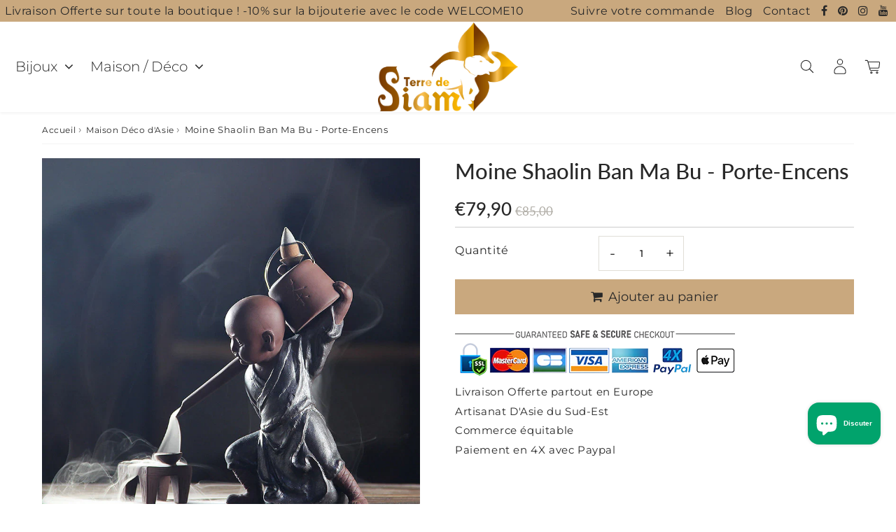

--- FILE ---
content_type: text/html; charset=utf-8
request_url: https://terredesiam.com/products/moine-shaolin-ban-ma-bu-porte-encens
body_size: 76852
content:

<!doctype html>
<html class="no-touch no-js" lang="fr">
<head><meta charset="utf-8">
  <meta http-equiv="X-UA-Compatible" content="IE=edge,chrome=1">
  <meta name="viewport" content="width=device-width, initial-scale=1.0, shrink-to-fit=no" />
  <meta name="theme-color" content="#ffffff"><link rel="shortcut icon" href="//terredesiam.com/cdn/shop/files/favicon-tidio-terre-de-siam-50-50-px_32x32.jpg?v=1694748440" type="image/png" />
  <link rel="apple-touch-icon" href="//terredesiam.com/cdn/shop/files/favicon-tidio-terre-de-siam-50-50-px_128x128.jpg?v=1694748440"><title>
    Moine Shaolin Ban Ma Bu - Porte-Encens &ndash; Terre de Siam
  </title>       
  <meta name="description" content="Brûleur d&#39;encens Moine Shaolin et Théière | Posture de demi-cavalier &quot;半马步 Ban Ma bù&quot; | Matière Céramique | Dimensions environ (L x l x H cm) 18 x 8 x 20 cm | Convient pour Cône d&#39;encens à reflux | Encens offerts 20 cônes d&#39;encens à reflux (assortiment)">
<meta property="og:site_name" content="Terre de Siam">
<meta property="og:url" content="https://terredesiam.com/products/moine-shaolin-ban-ma-bu-porte-encens">
<meta property="og:title" content="Moine Shaolin Ban Ma Bu - Porte-Encens">
<meta property="og:type" content="product">


<meta property="og:description" content="Brûleur d&#39;encens Moine Shaolin et Théière | Posture de demi-cavalier &quot;半马步 Ban Ma bù&quot; | Matière Céramique | Dimensions environ (L x l x H cm) 18 x 8 x 20 cm | Convient pour Cône d&#39;encens à reflux | Encens offerts 20 cônes d&#39;encens à reflux (assortiment)">

<meta property="og:price:amount" content="79,90">
  <meta property="og:price:currency" content="EUR"><meta property="og:image" content="http://terredesiam.com/cdn/shop/products/moine-shaolin-ban-ma-bu-porte-encens_1024x1024.jpg?v=1634067881">
<meta property="og:image:secure_url" content="https://terredesiam.com/cdn/shop/products/moine-shaolin-ban-ma-bu-porte-encens_1024x1024.jpg?v=1634067881">



  <meta name="twitter:card" content="summary_large_image">
  <meta name="twitter:image" content="https://terredesiam.com/cdn/shop/products/moine-shaolin-ban-ma-bu-porte-encens_1024x1024.jpg?v=1634067881">
  <meta name="twitter:image:width" content="480">
  <meta name="twitter:image:height" content="480">

<meta name="twitter:title" content="Moine Shaolin Ban Ma Bu - Porte-Encens">


<meta property="twitter:description" content="Brûleur d&#39;encens Moine Shaolin et Théière | Posture de demi-cavalier &quot;半马步 Ban Ma bù&quot; | Matière Céramique | Dimensions environ (L x l x H cm) 18 x 8 x 20 cm | Convient pour Cône d&#39;encens à reflux | Encens offerts 20 cônes d&#39;encens à reflux (assortiment)">



  <link rel="canonical" href="https://terredesiam.com/products/moine-shaolin-ban-ma-bu-porte-encens" />
  
<script>window.performance && window.performance.mark && window.performance.mark('shopify.content_for_header.start');</script><meta name="google-site-verification" content="1EC8I5ACkLkb7AGw0SsjL41jXSg2c0jystfWySX3C0s">
<meta name="google-site-verification" content="1TH0RHpT02SjmO-3T5UPsTmDeRMEwMMbA8Oc7Tl3gz0">
<meta id="shopify-digital-wallet" name="shopify-digital-wallet" content="/55794565276/digital_wallets/dialog">
<meta name="shopify-checkout-api-token" content="6b02c8d5322580791d5e7a96c6408f8b">
<meta id="in-context-paypal-metadata" data-shop-id="55794565276" data-venmo-supported="false" data-environment="production" data-locale="fr_FR" data-paypal-v4="true" data-currency="EUR">
<link rel="alternate" hreflang="x-default" href="https://terredesiam.com/products/moine-shaolin-ban-ma-bu-porte-encens">
<link rel="alternate" hreflang="fr" href="https://terredesiam.com/products/moine-shaolin-ban-ma-bu-porte-encens">
<link rel="alternate" hreflang="en-GB" href="https://terredesiam.com/en-en/products/monk-shaolin-ban-my-bu-carnens">
<link rel="alternate" hreflang="en-CA" href="https://terredesiam.com/en-en/products/monk-shaolin-ban-my-bu-carnens">
<link rel="alternate" hreflang="en-AU" href="https://terredesiam.com/en-en/products/monk-shaolin-ban-my-bu-carnens">
<link rel="alternate" hreflang="en-AO" href="https://terredesiam.com/en-en/products/monk-shaolin-ban-my-bu-carnens">
<link rel="alternate" hreflang="en-AC" href="https://terredesiam.com/en-en/products/monk-shaolin-ban-my-bu-carnens">
<link rel="alternate" hreflang="en-BJ" href="https://terredesiam.com/en-en/products/monk-shaolin-ban-my-bu-carnens">
<link rel="alternate" hreflang="en-BW" href="https://terredesiam.com/en-en/products/monk-shaolin-ban-my-bu-carnens">
<link rel="alternate" hreflang="en-BF" href="https://terredesiam.com/en-en/products/monk-shaolin-ban-my-bu-carnens">
<link rel="alternate" hreflang="en-BI" href="https://terredesiam.com/en-en/products/monk-shaolin-ban-my-bu-carnens">
<link rel="alternate" hreflang="en-CM" href="https://terredesiam.com/en-en/products/monk-shaolin-ban-my-bu-carnens">
<link rel="alternate" hreflang="en-CV" href="https://terredesiam.com/en-en/products/monk-shaolin-ban-my-bu-carnens">
<link rel="alternate" hreflang="en-CF" href="https://terredesiam.com/en-en/products/monk-shaolin-ban-my-bu-carnens">
<link rel="alternate" hreflang="en-TD" href="https://terredesiam.com/en-en/products/monk-shaolin-ban-my-bu-carnens">
<link rel="alternate" hreflang="en-CG" href="https://terredesiam.com/en-en/products/monk-shaolin-ban-my-bu-carnens">
<link rel="alternate" hreflang="en-CD" href="https://terredesiam.com/en-en/products/monk-shaolin-ban-my-bu-carnens">
<link rel="alternate" hreflang="en-CI" href="https://terredesiam.com/en-en/products/monk-shaolin-ban-my-bu-carnens">
<link rel="alternate" hreflang="en-GQ" href="https://terredesiam.com/en-en/products/monk-shaolin-ban-my-bu-carnens">
<link rel="alternate" hreflang="en-ER" href="https://terredesiam.com/en-en/products/monk-shaolin-ban-my-bu-carnens">
<link rel="alternate" hreflang="en-SZ" href="https://terredesiam.com/en-en/products/monk-shaolin-ban-my-bu-carnens">
<link rel="alternate" hreflang="en-ET" href="https://terredesiam.com/en-en/products/monk-shaolin-ban-my-bu-carnens">
<link rel="alternate" hreflang="en-GA" href="https://terredesiam.com/en-en/products/monk-shaolin-ban-my-bu-carnens">
<link rel="alternate" hreflang="en-GM" href="https://terredesiam.com/en-en/products/monk-shaolin-ban-my-bu-carnens">
<link rel="alternate" hreflang="en-GH" href="https://terredesiam.com/en-en/products/monk-shaolin-ban-my-bu-carnens">
<link rel="alternate" hreflang="en-GN" href="https://terredesiam.com/en-en/products/monk-shaolin-ban-my-bu-carnens">
<link rel="alternate" hreflang="en-GW" href="https://terredesiam.com/en-en/products/monk-shaolin-ban-my-bu-carnens">
<link rel="alternate" hreflang="en-KE" href="https://terredesiam.com/en-en/products/monk-shaolin-ban-my-bu-carnens">
<link rel="alternate" hreflang="en-LS" href="https://terredesiam.com/en-en/products/monk-shaolin-ban-my-bu-carnens">
<link rel="alternate" hreflang="en-LR" href="https://terredesiam.com/en-en/products/monk-shaolin-ban-my-bu-carnens">
<link rel="alternate" hreflang="en-MG" href="https://terredesiam.com/en-en/products/monk-shaolin-ban-my-bu-carnens">
<link rel="alternate" hreflang="en-MW" href="https://terredesiam.com/en-en/products/monk-shaolin-ban-my-bu-carnens">
<link rel="alternate" hreflang="en-ML" href="https://terredesiam.com/en-en/products/monk-shaolin-ban-my-bu-carnens">
<link rel="alternate" hreflang="en-MR" href="https://terredesiam.com/en-en/products/monk-shaolin-ban-my-bu-carnens">
<link rel="alternate" hreflang="en-MU" href="https://terredesiam.com/en-en/products/monk-shaolin-ban-my-bu-carnens">
<link rel="alternate" hreflang="en-MZ" href="https://terredesiam.com/en-en/products/monk-shaolin-ban-my-bu-carnens">
<link rel="alternate" hreflang="en-NA" href="https://terredesiam.com/en-en/products/monk-shaolin-ban-my-bu-carnens">
<link rel="alternate" hreflang="en-NE" href="https://terredesiam.com/en-en/products/monk-shaolin-ban-my-bu-carnens">
<link rel="alternate" hreflang="en-NG" href="https://terredesiam.com/en-en/products/monk-shaolin-ban-my-bu-carnens">
<link rel="alternate" hreflang="en-RW" href="https://terredesiam.com/en-en/products/monk-shaolin-ban-my-bu-carnens">
<link rel="alternate" hreflang="en-ST" href="https://terredesiam.com/en-en/products/monk-shaolin-ban-my-bu-carnens">
<link rel="alternate" hreflang="en-SN" href="https://terredesiam.com/en-en/products/monk-shaolin-ban-my-bu-carnens">
<link rel="alternate" hreflang="en-SC" href="https://terredesiam.com/en-en/products/monk-shaolin-ban-my-bu-carnens">
<link rel="alternate" hreflang="en-SL" href="https://terredesiam.com/en-en/products/monk-shaolin-ban-my-bu-carnens">
<link rel="alternate" hreflang="en-SO" href="https://terredesiam.com/en-en/products/monk-shaolin-ban-my-bu-carnens">
<link rel="alternate" hreflang="en-ZA" href="https://terredesiam.com/en-en/products/monk-shaolin-ban-my-bu-carnens">
<link rel="alternate" hreflang="en-SS" href="https://terredesiam.com/en-en/products/monk-shaolin-ban-my-bu-carnens">
<link rel="alternate" hreflang="en-SH" href="https://terredesiam.com/en-en/products/monk-shaolin-ban-my-bu-carnens">
<link rel="alternate" hreflang="en-SD" href="https://terredesiam.com/en-en/products/monk-shaolin-ban-my-bu-carnens">
<link rel="alternate" hreflang="en-TZ" href="https://terredesiam.com/en-en/products/monk-shaolin-ban-my-bu-carnens">
<link rel="alternate" hreflang="en-TG" href="https://terredesiam.com/en-en/products/monk-shaolin-ban-my-bu-carnens">
<link rel="alternate" hreflang="en-TA" href="https://terredesiam.com/en-en/products/monk-shaolin-ban-my-bu-carnens">
<link rel="alternate" hreflang="en-UG" href="https://terredesiam.com/en-en/products/monk-shaolin-ban-my-bu-carnens">
<link rel="alternate" hreflang="en-EH" href="https://terredesiam.com/en-en/products/monk-shaolin-ban-my-bu-carnens">
<link rel="alternate" hreflang="en-ZM" href="https://terredesiam.com/en-en/products/monk-shaolin-ban-my-bu-carnens">
<link rel="alternate" hreflang="en-ZW" href="https://terredesiam.com/en-en/products/monk-shaolin-ban-my-bu-carnens">
<link rel="alternate" hreflang="en-AZ" href="https://terredesiam.com/en-en/products/monk-shaolin-ban-my-bu-carnens">
<link rel="alternate" hreflang="en-BD" href="https://terredesiam.com/en-en/products/monk-shaolin-ban-my-bu-carnens">
<link rel="alternate" hreflang="en-BT" href="https://terredesiam.com/en-en/products/monk-shaolin-ban-my-bu-carnens">
<link rel="alternate" hreflang="en-IO" href="https://terredesiam.com/en-en/products/monk-shaolin-ban-my-bu-carnens">
<link rel="alternate" hreflang="en-BN" href="https://terredesiam.com/en-en/products/monk-shaolin-ban-my-bu-carnens">
<link rel="alternate" hreflang="en-KH" href="https://terredesiam.com/en-en/products/monk-shaolin-ban-my-bu-carnens">
<link rel="alternate" hreflang="en-CN" href="https://terredesiam.com/en-en/products/monk-shaolin-ban-my-bu-carnens">
<link rel="alternate" hreflang="en-CX" href="https://terredesiam.com/en-en/products/monk-shaolin-ban-my-bu-carnens">
<link rel="alternate" hreflang="en-CC" href="https://terredesiam.com/en-en/products/monk-shaolin-ban-my-bu-carnens">
<link rel="alternate" hreflang="en-IN" href="https://terredesiam.com/en-en/products/monk-shaolin-ban-my-bu-carnens">
<link rel="alternate" hreflang="en-ID" href="https://terredesiam.com/en-en/products/monk-shaolin-ban-my-bu-carnens">
<link rel="alternate" hreflang="en-LA" href="https://terredesiam.com/en-en/products/monk-shaolin-ban-my-bu-carnens">
<link rel="alternate" hreflang="en-MO" href="https://terredesiam.com/en-en/products/monk-shaolin-ban-my-bu-carnens">
<link rel="alternate" hreflang="en-MY" href="https://terredesiam.com/en-en/products/monk-shaolin-ban-my-bu-carnens">
<link rel="alternate" hreflang="en-MV" href="https://terredesiam.com/en-en/products/monk-shaolin-ban-my-bu-carnens">
<link rel="alternate" hreflang="en-MN" href="https://terredesiam.com/en-en/products/monk-shaolin-ban-my-bu-carnens">
<link rel="alternate" hreflang="en-MM" href="https://terredesiam.com/en-en/products/monk-shaolin-ban-my-bu-carnens">
<link rel="alternate" hreflang="en-NP" href="https://terredesiam.com/en-en/products/monk-shaolin-ban-my-bu-carnens">
<link rel="alternate" hreflang="en-PK" href="https://terredesiam.com/en-en/products/monk-shaolin-ban-my-bu-carnens">
<link rel="alternate" hreflang="en-PH" href="https://terredesiam.com/en-en/products/monk-shaolin-ban-my-bu-carnens">
<link rel="alternate" hreflang="en-SG" href="https://terredesiam.com/en-en/products/monk-shaolin-ban-my-bu-carnens">
<link rel="alternate" hreflang="en-LK" href="https://terredesiam.com/en-en/products/monk-shaolin-ban-my-bu-carnens">
<link rel="alternate" hreflang="en-TW" href="https://terredesiam.com/en-en/products/monk-shaolin-ban-my-bu-carnens">
<link rel="alternate" hreflang="en-TJ" href="https://terredesiam.com/en-en/products/monk-shaolin-ban-my-bu-carnens">
<link rel="alternate" hreflang="en-TH" href="https://terredesiam.com/en-en/products/monk-shaolin-ban-my-bu-carnens">
<link rel="alternate" hreflang="en-TM" href="https://terredesiam.com/en-en/products/monk-shaolin-ban-my-bu-carnens">
<link rel="alternate" hreflang="en-UZ" href="https://terredesiam.com/en-en/products/monk-shaolin-ban-my-bu-carnens">
<link rel="alternate" hreflang="en-VN" href="https://terredesiam.com/en-en/products/monk-shaolin-ban-my-bu-carnens">
<link rel="alternate" hreflang="en-AI" href="https://terredesiam.com/en-en/products/monk-shaolin-ban-my-bu-carnens">
<link rel="alternate" hreflang="en-AG" href="https://terredesiam.com/en-en/products/monk-shaolin-ban-my-bu-carnens">
<link rel="alternate" hreflang="en-AW" href="https://terredesiam.com/en-en/products/monk-shaolin-ban-my-bu-carnens">
<link rel="alternate" hreflang="en-BS" href="https://terredesiam.com/en-en/products/monk-shaolin-ban-my-bu-carnens">
<link rel="alternate" hreflang="en-BB" href="https://terredesiam.com/en-en/products/monk-shaolin-ban-my-bu-carnens">
<link rel="alternate" hreflang="en-BZ" href="https://terredesiam.com/en-en/products/monk-shaolin-ban-my-bu-carnens">
<link rel="alternate" hreflang="en-BM" href="https://terredesiam.com/en-en/products/monk-shaolin-ban-my-bu-carnens">
<link rel="alternate" hreflang="en-VG" href="https://terredesiam.com/en-en/products/monk-shaolin-ban-my-bu-carnens">
<link rel="alternate" hreflang="en-KY" href="https://terredesiam.com/en-en/products/monk-shaolin-ban-my-bu-carnens">
<link rel="alternate" hreflang="en-CW" href="https://terredesiam.com/en-en/products/monk-shaolin-ban-my-bu-carnens">
<link rel="alternate" hreflang="en-DM" href="https://terredesiam.com/en-en/products/monk-shaolin-ban-my-bu-carnens">
<link rel="alternate" hreflang="en-GD" href="https://terredesiam.com/en-en/products/monk-shaolin-ban-my-bu-carnens">
<link rel="alternate" hreflang="en-HT" href="https://terredesiam.com/en-en/products/monk-shaolin-ban-my-bu-carnens">
<link rel="alternate" hreflang="en-JM" href="https://terredesiam.com/en-en/products/monk-shaolin-ban-my-bu-carnens">
<link rel="alternate" hreflang="en-MS" href="https://terredesiam.com/en-en/products/monk-shaolin-ban-my-bu-carnens">
<link rel="alternate" hreflang="en-SX" href="https://terredesiam.com/en-en/products/monk-shaolin-ban-my-bu-carnens">
<link rel="alternate" hreflang="en-KN" href="https://terredesiam.com/en-en/products/monk-shaolin-ban-my-bu-carnens">
<link rel="alternate" hreflang="en-LC" href="https://terredesiam.com/en-en/products/monk-shaolin-ban-my-bu-carnens">
<link rel="alternate" hreflang="en-VC" href="https://terredesiam.com/en-en/products/monk-shaolin-ban-my-bu-carnens">
<link rel="alternate" hreflang="en-TT" href="https://terredesiam.com/en-en/products/monk-shaolin-ban-my-bu-carnens">
<link rel="alternate" hreflang="en-TC" href="https://terredesiam.com/en-en/products/monk-shaolin-ban-my-bu-carnens">
<link rel="alternate" hreflang="en-UM" href="https://terredesiam.com/en-en/products/monk-shaolin-ban-my-bu-carnens">
<link rel="alternate" hreflang="en-AX" href="https://terredesiam.com/en-en/products/monk-shaolin-ban-my-bu-carnens">
<link rel="alternate" hreflang="en-AL" href="https://terredesiam.com/en-en/products/monk-shaolin-ban-my-bu-carnens">
<link rel="alternate" hreflang="en-AD" href="https://terredesiam.com/en-en/products/monk-shaolin-ban-my-bu-carnens">
<link rel="alternate" hreflang="en-AM" href="https://terredesiam.com/en-en/products/monk-shaolin-ban-my-bu-carnens">
<link rel="alternate" hreflang="en-BA" href="https://terredesiam.com/en-en/products/monk-shaolin-ban-my-bu-carnens">
<link rel="alternate" hreflang="en-BG" href="https://terredesiam.com/en-en/products/monk-shaolin-ban-my-bu-carnens">
<link rel="alternate" hreflang="en-HR" href="https://terredesiam.com/en-en/products/monk-shaolin-ban-my-bu-carnens">
<link rel="alternate" hreflang="en-CY" href="https://terredesiam.com/en-en/products/monk-shaolin-ban-my-bu-carnens">
<link rel="alternate" hreflang="en-CZ" href="https://terredesiam.com/en-en/products/monk-shaolin-ban-my-bu-carnens">
<link rel="alternate" hreflang="en-EE" href="https://terredesiam.com/en-en/products/monk-shaolin-ban-my-bu-carnens">
<link rel="alternate" hreflang="en-FO" href="https://terredesiam.com/en-en/products/monk-shaolin-ban-my-bu-carnens">
<link rel="alternate" hreflang="en-FI" href="https://terredesiam.com/en-en/products/monk-shaolin-ban-my-bu-carnens">
<link rel="alternate" hreflang="en-GE" href="https://terredesiam.com/en-en/products/monk-shaolin-ban-my-bu-carnens">
<link rel="alternate" hreflang="en-GI" href="https://terredesiam.com/en-en/products/monk-shaolin-ban-my-bu-carnens">
<link rel="alternate" hreflang="el-GR" href="https://terredesiam.com/el-gr/products/%CE%BF-%CE%BC%CE%BF%CE%BD%CE%B1%CF%87%CF%8C%CF%82-shaolin-ban-my-bu-carnens">
<link rel="alternate" hreflang="en-GL" href="https://terredesiam.com/en-en/products/monk-shaolin-ban-my-bu-carnens">
<link rel="alternate" hreflang="en-GG" href="https://terredesiam.com/en-en/products/monk-shaolin-ban-my-bu-carnens">
<link rel="alternate" hreflang="en-HU" href="https://terredesiam.com/en-en/products/monk-shaolin-ban-my-bu-carnens">
<link rel="alternate" hreflang="en-IS" href="https://terredesiam.com/en-en/products/monk-shaolin-ban-my-bu-carnens">
<link rel="alternate" hreflang="en-IE" href="https://terredesiam.com/en-en/products/monk-shaolin-ban-my-bu-carnens">
<link rel="alternate" hreflang="en-IM" href="https://terredesiam.com/en-en/products/monk-shaolin-ban-my-bu-carnens">
<link rel="alternate" hreflang="en-JE" href="https://terredesiam.com/en-en/products/monk-shaolin-ban-my-bu-carnens">
<link rel="alternate" hreflang="en-XK" href="https://terredesiam.com/en-en/products/monk-shaolin-ban-my-bu-carnens">
<link rel="alternate" hreflang="en-LV" href="https://terredesiam.com/en-en/products/monk-shaolin-ban-my-bu-carnens">
<link rel="alternate" hreflang="en-LI" href="https://terredesiam.com/en-en/products/monk-shaolin-ban-my-bu-carnens">
<link rel="alternate" hreflang="en-LT" href="https://terredesiam.com/en-en/products/monk-shaolin-ban-my-bu-carnens">
<link rel="alternate" hreflang="en-MK" href="https://terredesiam.com/en-en/products/monk-shaolin-ban-my-bu-carnens">
<link rel="alternate" hreflang="en-MT" href="https://terredesiam.com/en-en/products/monk-shaolin-ban-my-bu-carnens">
<link rel="alternate" hreflang="en-YT" href="https://terredesiam.com/en-en/products/monk-shaolin-ban-my-bu-carnens">
<link rel="alternate" hreflang="en-MD" href="https://terredesiam.com/en-en/products/monk-shaolin-ban-my-bu-carnens">
<link rel="alternate" hreflang="en-ME" href="https://terredesiam.com/en-en/products/monk-shaolin-ban-my-bu-carnens">
<link rel="alternate" hreflang="en-RO" href="https://terredesiam.com/en-en/products/monk-shaolin-ban-my-bu-carnens">
<link rel="alternate" hreflang="en-SM" href="https://terredesiam.com/en-en/products/monk-shaolin-ban-my-bu-carnens">
<link rel="alternate" hreflang="en-RS" href="https://terredesiam.com/en-en/products/monk-shaolin-ban-my-bu-carnens">
<link rel="alternate" hreflang="en-SK" href="https://terredesiam.com/en-en/products/monk-shaolin-ban-my-bu-carnens">
<link rel="alternate" hreflang="en-SI" href="https://terredesiam.com/en-en/products/monk-shaolin-ban-my-bu-carnens">
<link rel="alternate" hreflang="en-SJ" href="https://terredesiam.com/en-en/products/monk-shaolin-ban-my-bu-carnens">
<link rel="alternate" hreflang="en-UA" href="https://terredesiam.com/en-en/products/monk-shaolin-ban-my-bu-carnens">
<link rel="alternate" hreflang="en-VA" href="https://terredesiam.com/en-en/products/monk-shaolin-ban-my-bu-carnens">
<link rel="alternate" hreflang="en-CK" href="https://terredesiam.com/en-en/products/monk-shaolin-ban-my-bu-carnens">
<link rel="alternate" hreflang="en-FJ" href="https://terredesiam.com/en-en/products/monk-shaolin-ban-my-bu-carnens">
<link rel="alternate" hreflang="en-KI" href="https://terredesiam.com/en-en/products/monk-shaolin-ban-my-bu-carnens">
<link rel="alternate" hreflang="en-NR" href="https://terredesiam.com/en-en/products/monk-shaolin-ban-my-bu-carnens">
<link rel="alternate" hreflang="en-NZ" href="https://terredesiam.com/en-en/products/monk-shaolin-ban-my-bu-carnens">
<link rel="alternate" hreflang="en-NU" href="https://terredesiam.com/en-en/products/monk-shaolin-ban-my-bu-carnens">
<link rel="alternate" hreflang="en-NF" href="https://terredesiam.com/en-en/products/monk-shaolin-ban-my-bu-carnens">
<link rel="alternate" hreflang="en-PG" href="https://terredesiam.com/en-en/products/monk-shaolin-ban-my-bu-carnens">
<link rel="alternate" hreflang="en-PN" href="https://terredesiam.com/en-en/products/monk-shaolin-ban-my-bu-carnens">
<link rel="alternate" hreflang="en-WS" href="https://terredesiam.com/en-en/products/monk-shaolin-ban-my-bu-carnens">
<link rel="alternate" hreflang="en-SB" href="https://terredesiam.com/en-en/products/monk-shaolin-ban-my-bu-carnens">
<link rel="alternate" hreflang="en-TL" href="https://terredesiam.com/en-en/products/monk-shaolin-ban-my-bu-carnens">
<link rel="alternate" hreflang="en-TK" href="https://terredesiam.com/en-en/products/monk-shaolin-ban-my-bu-carnens">
<link rel="alternate" hreflang="en-TO" href="https://terredesiam.com/en-en/products/monk-shaolin-ban-my-bu-carnens">
<link rel="alternate" hreflang="en-TV" href="https://terredesiam.com/en-en/products/monk-shaolin-ban-my-bu-carnens">
<link rel="alternate" hreflang="en-VU" href="https://terredesiam.com/en-en/products/monk-shaolin-ban-my-bu-carnens">
<link rel="alternate" hreflang="en-GS" href="https://terredesiam.com/en-en/products/monk-shaolin-ban-my-bu-carnens">
<link rel="alternate" hreflang="en-BQ" href="https://terredesiam.com/en-en/products/monk-shaolin-ban-my-bu-carnens">
<link rel="alternate" hreflang="en-FK" href="https://terredesiam.com/en-en/products/monk-shaolin-ban-my-bu-carnens">
<link rel="alternate" hreflang="en-GY" href="https://terredesiam.com/en-en/products/monk-shaolin-ban-my-bu-carnens">
<link rel="alternate" hreflang="en-SR" href="https://terredesiam.com/en-en/products/monk-shaolin-ban-my-bu-carnens">
<link rel="alternate" hreflang="de-DE" href="https://terredesiam.com/de-de/products/monch-shaolin-verbietet-meine-bu-carnens">
<link rel="alternate" hreflang="it-IT" href="https://terredesiam.com/it-it/products/monk-shaolin-ban-my-bu-carnens-1">
<link rel="alternate" hreflang="pt-BR" href="https://terredesiam.com/pt-br/products/monk-shaolin-ban-my-bu-carnens-2">
<link rel="alternate" hreflang="ar-DZ" href="https://terredesiam.com/ar-ar/products/%D8%B4%D8%A7%D9%88%D9%84%D9%8A%D9%86-%D9%85%D9%88%D9%86%D9%83-%D8%A8%D8%A7%D9%86-%D9%85%D8%A7-%D8%A8%D9%88-%D8%AD%D8%A7%D9%85%D9%84-%D8%A7%D9%84%D8%A8%D8%AE%D9%88%D8%B1">
<link rel="alternate" hreflang="ar-KM" href="https://terredesiam.com/ar-ar/products/%D8%B4%D8%A7%D9%88%D9%84%D9%8A%D9%86-%D9%85%D9%88%D9%86%D9%83-%D8%A8%D8%A7%D9%86-%D9%85%D8%A7-%D8%A8%D9%88-%D8%AD%D8%A7%D9%85%D9%84-%D8%A7%D9%84%D8%A8%D8%AE%D9%88%D8%B1">
<link rel="alternate" hreflang="ar-DJ" href="https://terredesiam.com/ar-ar/products/%D8%B4%D8%A7%D9%88%D9%84%D9%8A%D9%86-%D9%85%D9%88%D9%86%D9%83-%D8%A8%D8%A7%D9%86-%D9%85%D8%A7-%D8%A8%D9%88-%D8%AD%D8%A7%D9%85%D9%84-%D8%A7%D9%84%D8%A8%D8%AE%D9%88%D8%B1">
<link rel="alternate" hreflang="ar-EG" href="https://terredesiam.com/ar-ar/products/%D8%B4%D8%A7%D9%88%D9%84%D9%8A%D9%86-%D9%85%D9%88%D9%86%D9%83-%D8%A8%D8%A7%D9%86-%D9%85%D8%A7-%D8%A8%D9%88-%D8%AD%D8%A7%D9%85%D9%84-%D8%A7%D9%84%D8%A8%D8%AE%D9%88%D8%B1">
<link rel="alternate" hreflang="ar-LY" href="https://terredesiam.com/ar-ar/products/%D8%B4%D8%A7%D9%88%D9%84%D9%8A%D9%86-%D9%85%D9%88%D9%86%D9%83-%D8%A8%D8%A7%D9%86-%D9%85%D8%A7-%D8%A8%D9%88-%D8%AD%D8%A7%D9%85%D9%84-%D8%A7%D9%84%D8%A8%D8%AE%D9%88%D8%B1">
<link rel="alternate" hreflang="ar-MA" href="https://terredesiam.com/ar-ar/products/%D8%B4%D8%A7%D9%88%D9%84%D9%8A%D9%86-%D9%85%D9%88%D9%86%D9%83-%D8%A8%D8%A7%D9%86-%D9%85%D8%A7-%D8%A8%D9%88-%D8%AD%D8%A7%D9%85%D9%84-%D8%A7%D9%84%D8%A8%D8%AE%D9%88%D8%B1">
<link rel="alternate" hreflang="ar-TN" href="https://terredesiam.com/ar-ar/products/%D8%B4%D8%A7%D9%88%D9%84%D9%8A%D9%86-%D9%85%D9%88%D9%86%D9%83-%D8%A8%D8%A7%D9%86-%D9%85%D8%A7-%D8%A8%D9%88-%D8%AD%D8%A7%D9%85%D9%84-%D8%A7%D9%84%D8%A8%D8%AE%D9%88%D8%B1">
<link rel="alternate" hreflang="ar-AF" href="https://terredesiam.com/ar-ar/products/%D8%B4%D8%A7%D9%88%D9%84%D9%8A%D9%86-%D9%85%D9%88%D9%86%D9%83-%D8%A8%D8%A7%D9%86-%D9%85%D8%A7-%D8%A8%D9%88-%D8%AD%D8%A7%D9%85%D9%84-%D8%A7%D9%84%D8%A8%D8%AE%D9%88%D8%B1">
<link rel="alternate" hreflang="ar-BH" href="https://terredesiam.com/ar-ar/products/%D8%B4%D8%A7%D9%88%D9%84%D9%8A%D9%86-%D9%85%D9%88%D9%86%D9%83-%D8%A8%D8%A7%D9%86-%D9%85%D8%A7-%D8%A8%D9%88-%D8%AD%D8%A7%D9%85%D9%84-%D8%A7%D9%84%D8%A8%D8%AE%D9%88%D8%B1">
<link rel="alternate" hreflang="ar-IQ" href="https://terredesiam.com/ar-ar/products/%D8%B4%D8%A7%D9%88%D9%84%D9%8A%D9%86-%D9%85%D9%88%D9%86%D9%83-%D8%A8%D8%A7%D9%86-%D9%85%D8%A7-%D8%A8%D9%88-%D8%AD%D8%A7%D9%85%D9%84-%D8%A7%D9%84%D8%A8%D8%AE%D9%88%D8%B1">
<link rel="alternate" hreflang="ar-JO" href="https://terredesiam.com/ar-ar/products/%D8%B4%D8%A7%D9%88%D9%84%D9%8A%D9%86-%D9%85%D9%88%D9%86%D9%83-%D8%A8%D8%A7%D9%86-%D9%85%D8%A7-%D8%A8%D9%88-%D8%AD%D8%A7%D9%85%D9%84-%D8%A7%D9%84%D8%A8%D8%AE%D9%88%D8%B1">
<link rel="alternate" hreflang="ar-KW" href="https://terredesiam.com/ar-ar/products/%D8%B4%D8%A7%D9%88%D9%84%D9%8A%D9%86-%D9%85%D9%88%D9%86%D9%83-%D8%A8%D8%A7%D9%86-%D9%85%D8%A7-%D8%A8%D9%88-%D8%AD%D8%A7%D9%85%D9%84-%D8%A7%D9%84%D8%A8%D8%AE%D9%88%D8%B1">
<link rel="alternate" hreflang="ar-LB" href="https://terredesiam.com/ar-ar/products/%D8%B4%D8%A7%D9%88%D9%84%D9%8A%D9%86-%D9%85%D9%88%D9%86%D9%83-%D8%A8%D8%A7%D9%86-%D9%85%D8%A7-%D8%A8%D9%88-%D8%AD%D8%A7%D9%85%D9%84-%D8%A7%D9%84%D8%A8%D8%AE%D9%88%D8%B1">
<link rel="alternate" hreflang="ar-OM" href="https://terredesiam.com/ar-ar/products/%D8%B4%D8%A7%D9%88%D9%84%D9%8A%D9%86-%D9%85%D9%88%D9%86%D9%83-%D8%A8%D8%A7%D9%86-%D9%85%D8%A7-%D8%A8%D9%88-%D8%AD%D8%A7%D9%85%D9%84-%D8%A7%D9%84%D8%A8%D8%AE%D9%88%D8%B1">
<link rel="alternate" hreflang="ar-PS" href="https://terredesiam.com/ar-ar/products/%D8%B4%D8%A7%D9%88%D9%84%D9%8A%D9%86-%D9%85%D9%88%D9%86%D9%83-%D8%A8%D8%A7%D9%86-%D9%85%D8%A7-%D8%A8%D9%88-%D8%AD%D8%A7%D9%85%D9%84-%D8%A7%D9%84%D8%A8%D8%AE%D9%88%D8%B1">
<link rel="alternate" hreflang="ar-QA" href="https://terredesiam.com/ar-ar/products/%D8%B4%D8%A7%D9%88%D9%84%D9%8A%D9%86-%D9%85%D9%88%D9%86%D9%83-%D8%A8%D8%A7%D9%86-%D9%85%D8%A7-%D8%A8%D9%88-%D8%AD%D8%A7%D9%85%D9%84-%D8%A7%D9%84%D8%A8%D8%AE%D9%88%D8%B1">
<link rel="alternate" hreflang="ar-SA" href="https://terredesiam.com/ar-ar/products/%D8%B4%D8%A7%D9%88%D9%84%D9%8A%D9%86-%D9%85%D9%88%D9%86%D9%83-%D8%A8%D8%A7%D9%86-%D9%85%D8%A7-%D8%A8%D9%88-%D8%AD%D8%A7%D9%85%D9%84-%D8%A7%D9%84%D8%A8%D8%AE%D9%88%D8%B1">
<link rel="alternate" hreflang="ar-AE" href="https://terredesiam.com/ar-ar/products/%D8%B4%D8%A7%D9%88%D9%84%D9%8A%D9%86-%D9%85%D9%88%D9%86%D9%83-%D8%A8%D8%A7%D9%86-%D9%85%D8%A7-%D8%A8%D9%88-%D8%AD%D8%A7%D9%85%D9%84-%D8%A7%D9%84%D8%A8%D8%AE%D9%88%D8%B1">
<link rel="alternate" hreflang="ar-YE" href="https://terredesiam.com/ar-ar/products/%D8%B4%D8%A7%D9%88%D9%84%D9%8A%D9%86-%D9%85%D9%88%D9%86%D9%83-%D8%A8%D8%A7%D9%86-%D9%85%D8%A7-%D8%A8%D9%88-%D8%AD%D8%A7%D9%85%D9%84-%D8%A7%D9%84%D8%A8%D8%AE%D9%88%D8%B1">
<link rel="alternate" hreflang="ru-KZ" href="https://terredesiam.com/ru-ru/products/%D0%BC%D0%BE%D0%BD%D0%B0%D1%85-%D1%88%D0%B0%D0%BE%D0%BB%D0%B8%D0%BD-%D0%B7%D0%B0%D0%BF%D1%80%D0%B5%D1%89%D0%B0%D0%B5%D1%82-%D0%BC%D0%BE%D0%B9-%D0%B1%D1%83-%D0%BA%D0%B0%D1%80%D0%BD%D0%B5%D0%BD%D1%81">
<link rel="alternate" hreflang="ru-KG" href="https://terredesiam.com/ru-ru/products/%D0%BC%D0%BE%D0%BD%D0%B0%D1%85-%D1%88%D0%B0%D0%BE%D0%BB%D0%B8%D0%BD-%D0%B7%D0%B0%D0%BF%D1%80%D0%B5%D1%89%D0%B0%D0%B5%D1%82-%D0%BC%D0%BE%D0%B9-%D0%B1%D1%83-%D0%BA%D0%B0%D1%80%D0%BD%D0%B5%D0%BD%D1%81">
<link rel="alternate" hreflang="ru-RU" href="https://terredesiam.com/ru-ru/products/%D0%BC%D0%BE%D0%BD%D0%B0%D1%85-%D1%88%D0%B0%D0%BE%D0%BB%D0%B8%D0%BD-%D0%B7%D0%B0%D0%BF%D1%80%D0%B5%D1%89%D0%B0%D0%B5%D1%82-%D0%BC%D0%BE%D0%B9-%D0%B1%D1%83-%D0%BA%D0%B0%D1%80%D0%BD%D0%B5%D0%BD%D1%81">
<link rel="alternate" hreflang="ru-BY" href="https://terredesiam.com/ru-ru/products/%D0%BC%D0%BE%D0%BD%D0%B0%D1%85-%D1%88%D0%B0%D0%BE%D0%BB%D0%B8%D0%BD-%D0%B7%D0%B0%D0%BF%D1%80%D0%B5%D1%89%D0%B0%D0%B5%D1%82-%D0%BC%D0%BE%D0%B9-%D0%B1%D1%83-%D0%BA%D0%B0%D1%80%D0%BD%D0%B5%D0%BD%D1%81">
<link rel="alternate" hreflang="ja-JP" href="https://terredesiam.com/ja-jp/products/%E3%83%A2%E3%83%B3%E3%82%AF%E3%82%B7%E3%83%A7%E3%83%BC%E3%83%AA%E3%83%B3%E3%81%AF%E7%A7%81%E3%81%AEbu-carnens%E3%82%92%E7%A6%81%E6%AD%A2%E3%81%97%E3%81%BE%E3%81%99">
<link rel="alternate" hreflang="ko-KR" href="https://terredesiam.com/ko-kr/products/monk-shaolin%EC%9D%80-%EB%82%B4-bu-carnens%EB%A5%BC-%EA%B8%88%EC%A7%80%ED%95%A9%EB%8B%88%EB%8B%A4">
<link rel="alternate" hreflang="tr-TR" href="https://terredesiam.com/tr-tr/products/kesis-shaolin-benim-bu-carnens">
<link rel="alternate" hreflang="nl-NL" href="https://terredesiam.com/nl-nl/products/monnik-shaolin-verbied-mijn-bu-carnens">
<link rel="alternate" hreflang="pl-PL" href="https://terredesiam.com/pl-pl/products/monk-shaolin-ban-my-bu-carnens-4">
<link rel="alternate" hreflang="sv-SE" href="https://terredesiam.com/sv-se/products/munk-shaolin-forbjuda-min-bu-carnens">
<link rel="alternate" hreflang="no-NO" href="https://terredesiam.com/no-no/products/monk-shaolin-ban-my-bu-carnens-5">
<link rel="alternate" hreflang="da-DK" href="https://terredesiam.com/da-dk/products/munk-shaolin-forbyder-min-bu-carnens">
<link rel="alternate" hreflang="he-IL" href="https://terredesiam.com/he-il/products/%D7%A0%D7%96%D7%99%D7%A8-%D7%A9%D7%90%D7%95%D7%9C%D7%99%D7%9F-%D7%90%D7%99%D7%A1%D7%95%D7%A8-%D7%90%D7%AA-%D7%94-bu-%D7%A9%D7%9C%D7%99-%D7%A7%D7%A8%D7%A0%D7%A0%D7%A1">
<link rel="alternate" hreflang="en-US" href="https://terredesiam.com/en-us/products/monk-shaolin-ban-my-bu-carnens">
<link rel="alternate" hreflang="de-AT" href="https://terredesiam.com/de-at/products/monch-shaolin-verbietet-meine-bu-carnens">
<link rel="alternate" hreflang="es-ES" href="https://terredesiam.com/es-es/products/monk-shaolin-ban-my-bu-carnens-3">
<link rel="alternate" hreflang="es-CR" href="https://terredesiam.com/es-sam/products/monk-shaolin-ban-my-bu-carnens-3">
<link rel="alternate" hreflang="es-DO" href="https://terredesiam.com/es-sam/products/monk-shaolin-ban-my-bu-carnens-3">
<link rel="alternate" hreflang="es-SV" href="https://terredesiam.com/es-sam/products/monk-shaolin-ban-my-bu-carnens-3">
<link rel="alternate" hreflang="es-GT" href="https://terredesiam.com/es-sam/products/monk-shaolin-ban-my-bu-carnens-3">
<link rel="alternate" hreflang="es-HN" href="https://terredesiam.com/es-sam/products/monk-shaolin-ban-my-bu-carnens-3">
<link rel="alternate" hreflang="es-NI" href="https://terredesiam.com/es-sam/products/monk-shaolin-ban-my-bu-carnens-3">
<link rel="alternate" hreflang="es-PA" href="https://terredesiam.com/es-sam/products/monk-shaolin-ban-my-bu-carnens-3">
<link rel="alternate" hreflang="es-MX" href="https://terredesiam.com/es-sam/products/monk-shaolin-ban-my-bu-carnens-3">
<link rel="alternate" hreflang="es-AR" href="https://terredesiam.com/es-sam/products/monk-shaolin-ban-my-bu-carnens-3">
<link rel="alternate" hreflang="es-CO" href="https://terredesiam.com/es-sam/products/monk-shaolin-ban-my-bu-carnens-3">
<link rel="alternate" hreflang="es-EC" href="https://terredesiam.com/es-sam/products/monk-shaolin-ban-my-bu-carnens-3">
<link rel="alternate" hreflang="es-PY" href="https://terredesiam.com/es-sam/products/monk-shaolin-ban-my-bu-carnens-3">
<link rel="alternate" hreflang="es-PE" href="https://terredesiam.com/es-sam/products/monk-shaolin-ban-my-bu-carnens-3">
<link rel="alternate" hreflang="es-UY" href="https://terredesiam.com/es-sam/products/monk-shaolin-ban-my-bu-carnens-3">
<link rel="alternate" hreflang="es-VE" href="https://terredesiam.com/es-sam/products/monk-shaolin-ban-my-bu-carnens-3">
<link rel="alternate" hreflang="pt-PT" href="https://terredesiam.com/pt-pt/products/monk-shaolin-ban-my-bu-carnens-2">
<link rel="alternate" type="application/json+oembed" href="https://terredesiam.com/products/moine-shaolin-ban-ma-bu-porte-encens.oembed">
<script async="async" src="/checkouts/internal/preloads.js?locale=fr-FR"></script>
<script id="apple-pay-shop-capabilities" type="application/json">{"shopId":55794565276,"countryCode":"HK","currencyCode":"EUR","merchantCapabilities":["supports3DS"],"merchantId":"gid:\/\/shopify\/Shop\/55794565276","merchantName":"Terre de Siam","requiredBillingContactFields":["postalAddress","email"],"requiredShippingContactFields":["postalAddress","email"],"shippingType":"shipping","supportedNetworks":["visa","masterCard","amex"],"total":{"type":"pending","label":"Terre de Siam","amount":"1.00"},"shopifyPaymentsEnabled":true,"supportsSubscriptions":true}</script>
<script id="shopify-features" type="application/json">{"accessToken":"6b02c8d5322580791d5e7a96c6408f8b","betas":["rich-media-storefront-analytics"],"domain":"terredesiam.com","predictiveSearch":true,"shopId":55794565276,"locale":"fr"}</script>
<script>var Shopify = Shopify || {};
Shopify.shop = "terre-de-siam.myshopify.com";
Shopify.locale = "fr";
Shopify.currency = {"active":"EUR","rate":"1.0"};
Shopify.country = "FR";
Shopify.theme = {"name":"speedfly-5-0-ncy2qk","id":152941068542,"schema_name":"Speedfly Theme","schema_version":"5.0","theme_store_id":null,"role":"main"};
Shopify.theme.handle = "null";
Shopify.theme.style = {"id":null,"handle":null};
Shopify.cdnHost = "terredesiam.com/cdn";
Shopify.routes = Shopify.routes || {};
Shopify.routes.root = "/";</script>
<script type="module">!function(o){(o.Shopify=o.Shopify||{}).modules=!0}(window);</script>
<script>!function(o){function n(){var o=[];function n(){o.push(Array.prototype.slice.apply(arguments))}return n.q=o,n}var t=o.Shopify=o.Shopify||{};t.loadFeatures=n(),t.autoloadFeatures=n()}(window);</script>
<script id="shop-js-analytics" type="application/json">{"pageType":"product"}</script>
<script defer="defer" async type="module" src="//terredesiam.com/cdn/shopifycloud/shop-js/modules/v2/client.init-shop-cart-sync_XvpUV7qp.fr.esm.js"></script>
<script defer="defer" async type="module" src="//terredesiam.com/cdn/shopifycloud/shop-js/modules/v2/chunk.common_C2xzKNNs.esm.js"></script>
<script type="module">
  await import("//terredesiam.com/cdn/shopifycloud/shop-js/modules/v2/client.init-shop-cart-sync_XvpUV7qp.fr.esm.js");
await import("//terredesiam.com/cdn/shopifycloud/shop-js/modules/v2/chunk.common_C2xzKNNs.esm.js");

  window.Shopify.SignInWithShop?.initShopCartSync?.({"fedCMEnabled":true,"windoidEnabled":true});

</script>
<script>(function() {
  var isLoaded = false;
  function asyncLoad() {
    if (isLoaded) return;
    isLoaded = true;
    var urls = ["https:\/\/intg.snapchat.com\/shopify\/shopify-scevent-init.js?id=3a320325-876d-4b3d-b952-e6ea16f60f17\u0026shop=terre-de-siam.myshopify.com","https:\/\/loox.io\/widget\/VkWH_GuM8i\/loox.1635353428760.js?shop=terre-de-siam.myshopify.com","https:\/\/neon.stock-sync.com\/neon\/widget.js?shop=terre-de-siam.myshopify.com","https:\/\/pixel.wetracked.io\/terre-de-siam.myshopify.com\/events.js?shop=terre-de-siam.myshopify.com"];
    for (var i = 0; i < urls.length; i++) {
      var s = document.createElement('script');
      s.type = 'text/javascript';
      s.async = true;
      s.src = urls[i];
      var x = document.getElementsByTagName('script')[0];
      x.parentNode.insertBefore(s, x);
    }
  };
  if(window.attachEvent) {
    window.attachEvent('onload', asyncLoad);
  } else {
    window.addEventListener('load', asyncLoad, false);
  }
})();</script>
<script id="__st">var __st={"a":55794565276,"offset":3600,"reqid":"6cbfcd16-4828-4384-a3c3-58e3d3b8da88-1768802717","pageurl":"terredesiam.com\/products\/moine-shaolin-ban-ma-bu-porte-encens","u":"6eb57f334b6a","p":"product","rtyp":"product","rid":7092845904028};</script>
<script>window.ShopifyPaypalV4VisibilityTracking = true;</script>
<script id="captcha-bootstrap">!function(){'use strict';const t='contact',e='account',n='new_comment',o=[[t,t],['blogs',n],['comments',n],[t,'customer']],c=[[e,'customer_login'],[e,'guest_login'],[e,'recover_customer_password'],[e,'create_customer']],r=t=>t.map((([t,e])=>`form[action*='/${t}']:not([data-nocaptcha='true']) input[name='form_type'][value='${e}']`)).join(','),a=t=>()=>t?[...document.querySelectorAll(t)].map((t=>t.form)):[];function s(){const t=[...o],e=r(t);return a(e)}const i='password',u='form_key',d=['recaptcha-v3-token','g-recaptcha-response','h-captcha-response',i],f=()=>{try{return window.sessionStorage}catch{return}},m='__shopify_v',_=t=>t.elements[u];function p(t,e,n=!1){try{const o=window.sessionStorage,c=JSON.parse(o.getItem(e)),{data:r}=function(t){const{data:e,action:n}=t;return t[m]||n?{data:e,action:n}:{data:t,action:n}}(c);for(const[e,n]of Object.entries(r))t.elements[e]&&(t.elements[e].value=n);n&&o.removeItem(e)}catch(o){console.error('form repopulation failed',{error:o})}}const l='form_type',E='cptcha';function T(t){t.dataset[E]=!0}const w=window,h=w.document,L='Shopify',v='ce_forms',y='captcha';let A=!1;((t,e)=>{const n=(g='f06e6c50-85a8-45c8-87d0-21a2b65856fe',I='https://cdn.shopify.com/shopifycloud/storefront-forms-hcaptcha/ce_storefront_forms_captcha_hcaptcha.v1.5.2.iife.js',D={infoText:'Protégé par hCaptcha',privacyText:'Confidentialité',termsText:'Conditions'},(t,e,n)=>{const o=w[L][v],c=o.bindForm;if(c)return c(t,g,e,D).then(n);var r;o.q.push([[t,g,e,D],n]),r=I,A||(h.body.append(Object.assign(h.createElement('script'),{id:'captcha-provider',async:!0,src:r})),A=!0)});var g,I,D;w[L]=w[L]||{},w[L][v]=w[L][v]||{},w[L][v].q=[],w[L][y]=w[L][y]||{},w[L][y].protect=function(t,e){n(t,void 0,e),T(t)},Object.freeze(w[L][y]),function(t,e,n,w,h,L){const[v,y,A,g]=function(t,e,n){const i=e?o:[],u=t?c:[],d=[...i,...u],f=r(d),m=r(i),_=r(d.filter((([t,e])=>n.includes(e))));return[a(f),a(m),a(_),s()]}(w,h,L),I=t=>{const e=t.target;return e instanceof HTMLFormElement?e:e&&e.form},D=t=>v().includes(t);t.addEventListener('submit',(t=>{const e=I(t);if(!e)return;const n=D(e)&&!e.dataset.hcaptchaBound&&!e.dataset.recaptchaBound,o=_(e),c=g().includes(e)&&(!o||!o.value);(n||c)&&t.preventDefault(),c&&!n&&(function(t){try{if(!f())return;!function(t){const e=f();if(!e)return;const n=_(t);if(!n)return;const o=n.value;o&&e.removeItem(o)}(t);const e=Array.from(Array(32),(()=>Math.random().toString(36)[2])).join('');!function(t,e){_(t)||t.append(Object.assign(document.createElement('input'),{type:'hidden',name:u})),t.elements[u].value=e}(t,e),function(t,e){const n=f();if(!n)return;const o=[...t.querySelectorAll(`input[type='${i}']`)].map((({name:t})=>t)),c=[...d,...o],r={};for(const[a,s]of new FormData(t).entries())c.includes(a)||(r[a]=s);n.setItem(e,JSON.stringify({[m]:1,action:t.action,data:r}))}(t,e)}catch(e){console.error('failed to persist form',e)}}(e),e.submit())}));const S=(t,e)=>{t&&!t.dataset[E]&&(n(t,e.some((e=>e===t))),T(t))};for(const o of['focusin','change'])t.addEventListener(o,(t=>{const e=I(t);D(e)&&S(e,y())}));const B=e.get('form_key'),M=e.get(l),P=B&&M;t.addEventListener('DOMContentLoaded',(()=>{const t=y();if(P)for(const e of t)e.elements[l].value===M&&p(e,B);[...new Set([...A(),...v().filter((t=>'true'===t.dataset.shopifyCaptcha))])].forEach((e=>S(e,t)))}))}(h,new URLSearchParams(w.location.search),n,t,e,['guest_login'])})(!0,!0)}();</script>
<script integrity="sha256-4kQ18oKyAcykRKYeNunJcIwy7WH5gtpwJnB7kiuLZ1E=" data-source-attribution="shopify.loadfeatures" defer="defer" src="//terredesiam.com/cdn/shopifycloud/storefront/assets/storefront/load_feature-a0a9edcb.js" crossorigin="anonymous"></script>
<script data-source-attribution="shopify.dynamic_checkout.dynamic.init">var Shopify=Shopify||{};Shopify.PaymentButton=Shopify.PaymentButton||{isStorefrontPortableWallets:!0,init:function(){window.Shopify.PaymentButton.init=function(){};var t=document.createElement("script");t.src="https://terredesiam.com/cdn/shopifycloud/portable-wallets/latest/portable-wallets.fr.js",t.type="module",document.head.appendChild(t)}};
</script>
<script data-source-attribution="shopify.dynamic_checkout.buyer_consent">
  function portableWalletsHideBuyerConsent(e){var t=document.getElementById("shopify-buyer-consent"),n=document.getElementById("shopify-subscription-policy-button");t&&n&&(t.classList.add("hidden"),t.setAttribute("aria-hidden","true"),n.removeEventListener("click",e))}function portableWalletsShowBuyerConsent(e){var t=document.getElementById("shopify-buyer-consent"),n=document.getElementById("shopify-subscription-policy-button");t&&n&&(t.classList.remove("hidden"),t.removeAttribute("aria-hidden"),n.addEventListener("click",e))}window.Shopify?.PaymentButton&&(window.Shopify.PaymentButton.hideBuyerConsent=portableWalletsHideBuyerConsent,window.Shopify.PaymentButton.showBuyerConsent=portableWalletsShowBuyerConsent);
</script>
<script data-source-attribution="shopify.dynamic_checkout.cart.bootstrap">document.addEventListener("DOMContentLoaded",(function(){function t(){return document.querySelector("shopify-accelerated-checkout-cart, shopify-accelerated-checkout")}if(t())Shopify.PaymentButton.init();else{new MutationObserver((function(e,n){t()&&(Shopify.PaymentButton.init(),n.disconnect())})).observe(document.body,{childList:!0,subtree:!0})}}));
</script>
<script id='scb4127' type='text/javascript' async='' src='https://terredesiam.com/cdn/shopifycloud/privacy-banner/storefront-banner.js'></script><link id="shopify-accelerated-checkout-styles" rel="stylesheet" media="screen" href="https://terredesiam.com/cdn/shopifycloud/portable-wallets/latest/accelerated-checkout-backwards-compat.css" crossorigin="anonymous">
<style id="shopify-accelerated-checkout-cart">
        #shopify-buyer-consent {
  margin-top: 1em;
  display: inline-block;
  width: 100%;
}

#shopify-buyer-consent.hidden {
  display: none;
}

#shopify-subscription-policy-button {
  background: none;
  border: none;
  padding: 0;
  text-decoration: underline;
  font-size: inherit;
  cursor: pointer;
}

#shopify-subscription-policy-button::before {
  box-shadow: none;
}

      </style>

<script>window.performance && window.performance.mark && window.performance.mark('shopify.content_for_header.end');</script> 

  <!-- CSS - JS ================================================== -->     
  <link rel="preconnect" href="https://cdn.shopify.com" as="style" crossorigin>
  <link rel="preconnect" href="https://fonts.shopifycdn.com" crossorigin>  
  <link rel="preconnect" href="https://v.shopify.com" /> 
  <link rel="preconnect" href="https://cdn.shopifycloud.com" /> 
  <link rel="preconnect" href="https://monorail-edge.shopifysvc.com">  
  <link rel="preconnect" href="https://cdnjs.cloudflare.com">   

  
<style data-shopify>

@font-face {
  font-family: Montserrat;
  font-weight: 400;
  font-style: normal;
  font-display: swap;
  src: url("//terredesiam.com/cdn/fonts/montserrat/montserrat_n4.81949fa0ac9fd2021e16436151e8eaa539321637.woff2") format("woff2"),
       url("//terredesiam.com/cdn/fonts/montserrat/montserrat_n4.a6c632ca7b62da89c3594789ba828388aac693fe.woff") format("woff");
}


@font-face {
  font-family: Lato;
  font-weight: 400;
  font-style: normal;
  font-display: swap;
  src: url("//terredesiam.com/cdn/fonts/lato/lato_n4.c3b93d431f0091c8be23185e15c9d1fee1e971c5.woff2") format("woff2"),
       url("//terredesiam.com/cdn/fonts/lato/lato_n4.d5c00c781efb195594fd2fd4ad04f7882949e327.woff") format("woff");
}

@font-face {
  font-family: Lato;
  font-weight: 500;
  font-style: normal;
  font-display: swap;
  src: url("//terredesiam.com/cdn/fonts/lato/lato_n5.b2fec044fbe05725e71d90882e5f3b21dae2efbd.woff2") format("woff2"),
       url("//terredesiam.com/cdn/fonts/lato/lato_n5.f25a9a5c73ff9372e69074488f99e8ac702b5447.woff") format("woff");
}

@font-face {
  font-family: Montserrat;
  font-weight: 400;
  font-style: normal;
  font-display: swap;
  src: url("//terredesiam.com/cdn/fonts/montserrat/montserrat_n4.81949fa0ac9fd2021e16436151e8eaa539321637.woff2") format("woff2"),
       url("//terredesiam.com/cdn/fonts/montserrat/montserrat_n4.a6c632ca7b62da89c3594789ba828388aac693fe.woff") format("woff");
}

@font-face {
  font-family: Montserrat;
  font-weight: 300;
  font-style: normal;
  font-display: swap;
  src: url("//terredesiam.com/cdn/fonts/montserrat/montserrat_n3.29e699231893fd243e1620595067294bb067ba2a.woff2") format("woff2"),
       url("//terredesiam.com/cdn/fonts/montserrat/montserrat_n3.64ed56f012a53c08a49d49bd7e0c8d2f46119150.woff") format("woff");
}


:root {

  /* Width variables */
  --page-width: 1200px;
  --section-spaced: 3rem; 
  --gutter: 2rem;
  --gutter-half: calc(var(--gutter) / 2);
  --gutter-quarter: calc(var(--gutter) / 4);

  /* FONT */

  /* Titles Font */
  --headerFontStack: Lato, sans-serif;
  --headerFontWeight: 500;

  /* Body Font */
  --bodyFontStack: Montserrat, sans-serif;
  --baseFontSize: 1.5rem;
  --baseFontSizeMobile: 1.5rem;

  /* Navigation and Button Font */
  --accentFontStack: Montserrat, sans-serif;
  --accentFontWeight: 300;

  /* FONT SIZES */

  --h1FontSize: 3.1rem;
  --h2FontSize: 2.8rem;
  --h3FontSize: 2.4rem;
  --h4FontSize: 2.1rem;
  --h5FontSize: 1.9rem;

  --h1FontSizeSm: 2.2rem;
  --h2FontSizeSm: 2rem;
  --h3FontSizeSm: 1.8rem;
  --h4FontSizeSm: 1.7rem;
  --h5FontSizeSm: 1.6rem;

  --btnAtcFontSize: 1.8rem;
  --btnFontSize: 1.6rem;
  --btnPadding: 1.6rem;
  --btnAtcPadding: 1.6rem;
  
  --btnFontWeight: 500;
  
  --navFontSize: 2rem;

  --priceFontSize: 2.1rem;
  --priceFontSizeSmall: 1.6rem;
  
  /* COLORS */

  /* General colors */
  --colorBody: #ffffff;
  --colorBodyHomepage: #ffffff;
  --colorTextBody: #282828;
  --colorTextTitle: #282828; 

  --colorSectionTitles: #282828;
  --colorSectionTitlesBg: ;
  --colorError: #a34e3f;
  --colorPrice: #282828;
  --colorPrice2: #b2afa8;
  
  --colorPriceBg: #c9a87e;
  --colorPriceText: #282828; 

  /* Button colors */
  
  --colorBtnPrimaryBg: #c9a87e;
  --colorBtnPrimaryText: #282828;
  --sizeBtnPrimaryBorder: 0px; 
  --colorBtnPrimaryBorder: #282828;
  --colorBtnPrimaryBgHover: #b39369;
  --colorBtnPrimaryTextHover: #282828;
  --colorBtnPrimaryBorderHover: #282828;

  --colorBtnSecondaryBg: #ffffff;
  --colorBtnSecondaryText: #282828;  
  --sizeBtnSecondaryBorder: 0px;
  --colorBtnSecondaryBorder: #282828;
  --colorBtnSecondaryBgHover: #b2afa8;
  --colorBtnSecondaryTextHover: #282828;  
  --colorBtnSecondaryBorderHover: #282828;

  --colorBtnThirdBg: ;
  --colorBtnThirdText: #282828;  
  --sizeBtnThirdBorder: 1px;
  --colorBtnThirdBorder: #c9a87e;

  --colorBtnThirdBgHover: #e8d7b8;
  --colorBtnThirdTextHover: #282828;  
  --colorBtnThirdBorderHover: #c9a87e;

  --colorBtnAtcText: #282828;
  --colorBtnAtcBg: #c9a87e;
  --colorBtnAtcTextHover: #282828;
  --colorBtnAtcBgHover: #b39369;
  --sizeBtnAtcBorder: 0px; 
  --colorBtnAtcBorder: #282828;
  --colorBtnBuyNowText: #ffffff;
  --colorBtnBuyNowBg: #282828;

  /* link colors */
  --colorLink: #c9a87e;

 /* Site Header */
  --headerBackground: #ffffff;
  --headerText: #282828;
  --headerButtonAndSearch: ;
  --headerSearchColor: #282828;
  --headerSearchBgColor: rgba(0,0,0,0);
  --headerActionCartColor: #282828;
  --headerActionCartBgColor: rgba(0,0,0,0);
  --headerAccountColor: #282828;
  --headerAccountBgColor: rgba(0,0,0,0);
  --headerCartCount: #a34e3f;  
  --topheaderTextColor:#282828;
  --topheaderBgColor:#c9a87e;
  --sectionCollectionColorText:#ffffff;
  --sectionCollectionColorBg:rgba(40, 40, 40, 0.8);
  --sectionCollectionColorTextHover:#282828;
  --sectionCollectionColorBgHover:rgba(201, 168, 126, 0.8);

  --sectionHeaderColorIcon1: ;
  --sectionHeaderColorIcon2: ;

  --searchAutoCompleteBg: #ffffff;
  --searchAutoCompleteBorder: #e0ded7;
  --searchAutoCompleteColor: #282828;
  --searchModalBgColor: rgba(178, 175, 168, 0.9);
  --searchModalBtnCloseColor: #282828;
  --searchModalBlocBorderColor: #282828;
  --searchModalBlocTextColor: #282828;
  --searchModalBlocIconColor: #282828;

  /* Product */

  --navProductsText: #282828;
  --tabColor: #282828;
  --tabBgColor: #ffffff;
  --tabBorderColor: #e0ded7;
  
  --variantLabel: #282828;
  --swatchBtnColor: #282828;
  --swatchBtnBgColor: #ffffff;
  --swatchBtnBorderColor: #e0ded7;
  --swatchBtnColorHover: #282828;
  --swatchBtnBgColorHover: #c9a87e;
  --swatchBtnBorderColorHover: #282828;
  --swatchBtnBorderWidth: 40;  
  --variant-box-shadow: 0 0 0px ;

  /* Cart */
  --headerCartColor: #282828;
  --headerCartBg: #ffffff;
  --headerCartBorder: #e0ded7;

  /* Nav background */
  --colorNav: #ffffff;
  --colorNavText: #282828;
  --colorNavTextHover: #c9a87e;
  --colorNavTextHover2: #c9a87e;
  --colorNav2: #ffffff;
  --colorNav2Text: #282828;
  --colorMegamenu: #e0ded7;

  /* Mobile Nav Bar */
  --mobileNavBarHeight: 50px;

  /* Product */
  --productStockBg: #f0d6d2;
  --productStockBgActive: #a34e3f;
  --productQtyColor: #282828;
  --productQtyBgColor: rgba(0,0,0,0);
  --colorBorder: #e0ded7;

  /* Blog */
  --blog-summary-bg-color: #ffffff;
  --blog-summary-border-color: #e0ded7;
  --blog-summary-title-color: #282828;
  --blog-summary-link-color: #c9a87e;
  

  /* Slider */
  --slider_title_color: #ffffff;
  --slider_bgtitle_color: ;
  --slider_text_color: #ffffff;
  --slider_bgtext_color: ;
  --slider_btn_title_color: #ffffff;
  --slider_btn_bgtitle_color: ;
  --slider_btn_text_hover_title_color: #282828;
  --slider_btn_bg_hover_title_color: #c9a87e;
  --slider_btn_border_color: #c9a87e;
  --slider_btn_border_hover_color: #c9a87e;

  --slider_btn2_title_color: #282828;
  --slider_btn2_bgtitle_color: #ffffff;
  --slider_btn2_text_hover_title_color: #ffffff;
  --slider_btn2_bg_hover_title_color: #282828;
  --slider_btn2_border_color: #282828;
  --slider_btn2_border_hover_color: #282828;

  --slider_angle: #282828;
  --slider_dots_color: #ffffff;
  --slider_dots_color_hover: #c9a87e;

  /* Testimonial */
  --color-testimonial: #282828;
  --color-testimonial-star: #c9a87e;
  --color-testimonial-arrow-bg: ;
  --color-testimonial-arrow: #282828;

  /* FAQ */
  --colorFaqPanelTitle: #282828;
  --colorFaqPanelTitleBg: #ffffff;
  --colorFaqPanelText: #282828;
  --colorFaqPanelTextBg: #ffffff;
  --colorFaqPanelBorder: #e0ded7;

  /* newsletter */
  --color-newsletter-form-field: #282828;
  --color-newsletter-form-field-bg: #ffffff;
  --color-newsletter-form-btn: #282828;
  --color-newsletter-form-btn-bg: #c9a87e;

  /* newsletter popup */
  --newsletterPopupColor: #282828;
  --newsletterPopupBgColor: #ffffff;
  --newsletterPopupClose: #282828;
  --newsletterPopupBgClose: #c9a87e;

  /* sticky bar */
  --stickybarColor: #ffffff;
  --stickybarBgColor: #00a36c;
  --stickybarPositionTop: auto;
  --stickybarPositionBottom: 0;

  /* bundles */
  --bundleColor: #282828;
  --bundleBgColor: #e8d7b8;
  --bundleStarColor: #c9a87e;

  /* special offer */
  --specialOfferColor: #282828;
  --specialOfferBgColor: #ffffff;
  --specialOfferColorActive: #ffffff;
  --specialOfferBgColorActive: #282828;
  --specialOfferPrice: #a34e3f;
  --specialOfferBorderColor: #e0ded7;
  --specialOfferChecked: #c9a87e;

  /* Site Footer */
  --colorFooterBg: #282828;
  --colorFooterTitle: #ffffff;
  --colorFooterText: #ffffff;
  --colorSvg:#c9a87e;
  --colorFooterBgBtn: #c9a87e;
  --colorFooterBgBtnText: #282828;
  --colorFooterBgInput: #b2afa8;
  --colorFooterBgInputText: #282828;
  --colorBackToTop1: #ffffff;
  --colorBackToTop2: rgba(201, 168, 126, 0.9);
  --colorFooterSocialLinks: #c9a87e;


  /* Size chart */
  --sizeChartColor: #282828;
  --sizeChartBg: #ffffff;
  --sizeChartTitleColor: #282828;
  --sizeChartTitleBg: #c9a87e;

  /* Helper colors */
  --disabledGrey: #f6f6f6;
  --disabledBorder: var(--disabledGrey);
  --errorRed: #dc0000;
  --errorRedBg: var(--errorRed);
  --successGreen: #0a942a;

  /* Radius */
  --radius: 2px;
  --btnBorderRadius:0px;

 /* Share buttons  */
  --shareButtonHeight: 22px;
  --shareButtonCleanHeight: 30px;
  --shareBorderColor: #ececec;

 /* Collections */
  --filterIconWidth: 12px;
  --innerFilterIconWidth: 6px;

  /* Placeholder colors */
  --color-blankstate: rgba(var(--colorTextBody), 0.35);
  --color-blankstate-border: rgba(var(--colorTextBody), 0.2);
  --color-blankstate-background: rgba(var(--colorTextBody), 0.1);
  --color-text-body-opacity1: rgba(40, 40, 40, 0.05);
  --color-text-body-opacity2: rgba(40, 40, 40, 0.1);
  --color-text-body-opacity3: rgba(40, 40, 40, 0.2);
  --color-text-body-opacity4: rgba(40, 40, 40, 0.3);

  /*  SPACINGS */

  /* Letter Spacing */
  --titleLetterSpacing: 0px;
  --navLetterSpacing: 0px;
  --btnLetterSpacing: 0px;  
  
}    

.color-scheme-1, .shopify-section .color-scheme-1 > div {
  background: #ffffff;
  color: #282828;
   --colorSectionTitles: #282828; 
}

.color-scheme-2, .shopify-section .color-scheme-2 > div {
  background: #00a36c;
  color: #ffffff;
  --colorSectionTitles: #ffffff; 
}

.color-scheme-3, .shopify-section .color-scheme-3 > div  {
  background: #e8d7b8;
  color: #282828;
  --colorSectionTitles: #282828; 
}


.color-scheme-inverse, .shopify-section .color-scheme-inverse > div {
  color: #ffffff;
  background: #282828;
}
.color-scheme-inverse * {
  --colorSectionTitles: #ffffff; 
}
.color-scheme-1 .btn-inherit, .shopify-section .color-scheme-1 .btn-inherit { 
  --colorBtnPrimaryBorder: #282828;
}
.color-scheme-2 .btn-inherit, .shopify-section .color-scheme-2 .btn-inherit { 
  --colorBtnPrimaryBorder: #ffffff;
}
.color-scheme-3 .btn-inherit, .shopify-section .color-scheme-3 .btn-inherit { 
  --colorBtnPrimaryBorder: #282828;
}
.color-scheme-3 .btn-inherit, .shopify-section .color-scheme-4 .btn-inherit { 
  --colorBtnThirdBorder: ;
}
.color-scheme-inverse .btn-inherit, .shopify-section .color-scheme-inverse .btn-inherit {
  --colorBtnPrimaryBg: #282828;
  --colorBtnPrimaryText: #c9a87e;
  --colorBtnPrimaryBorder: #282828;
}

/*.shopify-section .color-scheme-1:not(.image-with-text-section), .shopify-section .color-scheme-2:not(.image-with-text-section), 
.shopify-section .color-scheme-3:not(.image-with-text-section), .shopify-section .color-scheme-inverse:not(.image-with-text-section) {
  padding:var(--section-spaced) 0;
}
*/

.shopify-section .color-scheme:not(.color-scheme-none) .color-scheme-inner {  
   padding:var(--gutter);
}
.shopify-section .color-scheme-1 .color-scheme-inner {
   background: rgba(40, 40, 40, 0.05);  
}
.shopify-section .color-scheme-2 .color-scheme-inner {
   background: rgba(255, 255, 255, 0.05);  
}
.shopify-section .color-scheme-3 .color-scheme-inner {
   background: rgba(40, 40, 40, 0.05);  
}
.shopify-section .color-scheme-inverse .color-scheme-inner {
   background: rgba(255, 255, 255, 0.05);  
}




</style>
 
 
  <link rel="preload" href="//terredesiam.com/cdn/shop/t/19/assets/font-awesome.min.css?v=82223172193091891541760120769" as="style" onload="this.onload=null;this.rel='stylesheet'">
  <noscript><link rel="stylesheet" href="//terredesiam.com/cdn/shop/t/19/assets/font-awesome.min.css?v=82223172193091891541760120769"></noscript>


  <link href="//terredesiam.com/cdn/shop/t/19/assets/theme.css?v=168805624174951688461760610377" rel="stylesheet" type="text/css" media="all" />
  
  <script src="//terredesiam.com/cdn/shop/t/19/assets/vendor.js?v=45007066030548803271760120743" defer></script> 
  <script src="//terredesiam.com/cdn/shop/t/19/assets/jquery-3.6.0.min.js?v=115860211936397945481760120743"></script> 
  <script src="//terredesiam.com/cdn/shop/t/19/assets/theme.js?v=10030771407843306121760638797" defer></script>   
   
  


     
  
  <!-- Code script ================================================== -->
       
  

  <style>
    .slideshow .slide:not(:first-child), .slick-slider .slick-slide:not(:first-child) { display: none; opacity: 0; }
    .slideshow.slick-initialized .slide, .slick-slider.slick-initialized .slick-slide, .slick-slider.slick-initialized .slideshow-show-true  { display: block !important; opacity: 1; } 
    .slick-slider  { opacity: 0; }
    .slick-slider.slick-initialized { opacity: 1 !important; }
  </style>
  

<!-- BEGIN app block: shopify://apps/seowill-seoant-ai-seo/blocks/seoant-core/8e57283b-dcb0-4f7b-a947-fb5c57a0d59d -->
<!--SEOAnt Core By SEOAnt Teams, v0.1.6 START -->







    <!-- BEGIN app snippet: Product-JSON-LD --><!-- END app snippet -->


<!-- SON-LD generated By SEOAnt END -->



<!-- Start : SEOAnt BrokenLink Redirect --><script type="text/javascript">
    !function(t){var e={};function r(n){if(e[n])return e[n].exports;var o=e[n]={i:n,l:!1,exports:{}};return t[n].call(o.exports,o,o.exports,r),o.l=!0,o.exports}r.m=t,r.c=e,r.d=function(t,e,n){r.o(t,e)||Object.defineProperty(t,e,{enumerable:!0,get:n})},r.r=function(t){"undefined"!==typeof Symbol&&Symbol.toStringTag&&Object.defineProperty(t,Symbol.toStringTag,{value:"Module"}),Object.defineProperty(t,"__esModule",{value:!0})},r.t=function(t,e){if(1&e&&(t=r(t)),8&e)return t;if(4&e&&"object"===typeof t&&t&&t.__esModule)return t;var n=Object.create(null);if(r.r(n),Object.defineProperty(n,"default",{enumerable:!0,value:t}),2&e&&"string"!=typeof t)for(var o in t)r.d(n,o,function(e){return t[e]}.bind(null,o));return n},r.n=function(t){var e=t&&t.__esModule?function(){return t.default}:function(){return t};return r.d(e,"a",e),e},r.o=function(t,e){return Object.prototype.hasOwnProperty.call(t,e)},r.p="",r(r.s=11)}([function(t,e,r){"use strict";var n=r(2),o=Object.prototype.toString;function i(t){return"[object Array]"===o.call(t)}function a(t){return"undefined"===typeof t}function u(t){return null!==t&&"object"===typeof t}function s(t){return"[object Function]"===o.call(t)}function c(t,e){if(null!==t&&"undefined"!==typeof t)if("object"!==typeof t&&(t=[t]),i(t))for(var r=0,n=t.length;r<n;r++)e.call(null,t[r],r,t);else for(var o in t)Object.prototype.hasOwnProperty.call(t,o)&&e.call(null,t[o],o,t)}t.exports={isArray:i,isArrayBuffer:function(t){return"[object ArrayBuffer]"===o.call(t)},isBuffer:function(t){return null!==t&&!a(t)&&null!==t.constructor&&!a(t.constructor)&&"function"===typeof t.constructor.isBuffer&&t.constructor.isBuffer(t)},isFormData:function(t){return"undefined"!==typeof FormData&&t instanceof FormData},isArrayBufferView:function(t){return"undefined"!==typeof ArrayBuffer&&ArrayBuffer.isView?ArrayBuffer.isView(t):t&&t.buffer&&t.buffer instanceof ArrayBuffer},isString:function(t){return"string"===typeof t},isNumber:function(t){return"number"===typeof t},isObject:u,isUndefined:a,isDate:function(t){return"[object Date]"===o.call(t)},isFile:function(t){return"[object File]"===o.call(t)},isBlob:function(t){return"[object Blob]"===o.call(t)},isFunction:s,isStream:function(t){return u(t)&&s(t.pipe)},isURLSearchParams:function(t){return"undefined"!==typeof URLSearchParams&&t instanceof URLSearchParams},isStandardBrowserEnv:function(){return("undefined"===typeof navigator||"ReactNative"!==navigator.product&&"NativeScript"!==navigator.product&&"NS"!==navigator.product)&&("undefined"!==typeof window&&"undefined"!==typeof document)},forEach:c,merge:function t(){var e={};function r(r,n){"object"===typeof e[n]&&"object"===typeof r?e[n]=t(e[n],r):e[n]=r}for(var n=0,o=arguments.length;n<o;n++)c(arguments[n],r);return e},deepMerge:function t(){var e={};function r(r,n){"object"===typeof e[n]&&"object"===typeof r?e[n]=t(e[n],r):e[n]="object"===typeof r?t({},r):r}for(var n=0,o=arguments.length;n<o;n++)c(arguments[n],r);return e},extend:function(t,e,r){return c(e,(function(e,o){t[o]=r&&"function"===typeof e?n(e,r):e})),t},trim:function(t){return t.replace(/^\s*/,"").replace(/\s*$/,"")}}},function(t,e,r){t.exports=r(12)},function(t,e,r){"use strict";t.exports=function(t,e){return function(){for(var r=new Array(arguments.length),n=0;n<r.length;n++)r[n]=arguments[n];return t.apply(e,r)}}},function(t,e,r){"use strict";var n=r(0);function o(t){return encodeURIComponent(t).replace(/%40/gi,"@").replace(/%3A/gi,":").replace(/%24/g,"$").replace(/%2C/gi,",").replace(/%20/g,"+").replace(/%5B/gi,"[").replace(/%5D/gi,"]")}t.exports=function(t,e,r){if(!e)return t;var i;if(r)i=r(e);else if(n.isURLSearchParams(e))i=e.toString();else{var a=[];n.forEach(e,(function(t,e){null!==t&&"undefined"!==typeof t&&(n.isArray(t)?e+="[]":t=[t],n.forEach(t,(function(t){n.isDate(t)?t=t.toISOString():n.isObject(t)&&(t=JSON.stringify(t)),a.push(o(e)+"="+o(t))})))})),i=a.join("&")}if(i){var u=t.indexOf("#");-1!==u&&(t=t.slice(0,u)),t+=(-1===t.indexOf("?")?"?":"&")+i}return t}},function(t,e,r){"use strict";t.exports=function(t){return!(!t||!t.__CANCEL__)}},function(t,e,r){"use strict";(function(e){var n=r(0),o=r(19),i={"Content-Type":"application/x-www-form-urlencoded"};function a(t,e){!n.isUndefined(t)&&n.isUndefined(t["Content-Type"])&&(t["Content-Type"]=e)}var u={adapter:function(){var t;return("undefined"!==typeof XMLHttpRequest||"undefined"!==typeof e&&"[object process]"===Object.prototype.toString.call(e))&&(t=r(6)),t}(),transformRequest:[function(t,e){return o(e,"Accept"),o(e,"Content-Type"),n.isFormData(t)||n.isArrayBuffer(t)||n.isBuffer(t)||n.isStream(t)||n.isFile(t)||n.isBlob(t)?t:n.isArrayBufferView(t)?t.buffer:n.isURLSearchParams(t)?(a(e,"application/x-www-form-urlencoded;charset=utf-8"),t.toString()):n.isObject(t)?(a(e,"application/json;charset=utf-8"),JSON.stringify(t)):t}],transformResponse:[function(t){if("string"===typeof t)try{t=JSON.parse(t)}catch(e){}return t}],timeout:0,xsrfCookieName:"XSRF-TOKEN",xsrfHeaderName:"X-XSRF-TOKEN",maxContentLength:-1,validateStatus:function(t){return t>=200&&t<300},headers:{common:{Accept:"application/json, text/plain, */*"}}};n.forEach(["delete","get","head"],(function(t){u.headers[t]={}})),n.forEach(["post","put","patch"],(function(t){u.headers[t]=n.merge(i)})),t.exports=u}).call(this,r(18))},function(t,e,r){"use strict";var n=r(0),o=r(20),i=r(3),a=r(22),u=r(25),s=r(26),c=r(7);t.exports=function(t){return new Promise((function(e,f){var l=t.data,p=t.headers;n.isFormData(l)&&delete p["Content-Type"];var h=new XMLHttpRequest;if(t.auth){var d=t.auth.username||"",m=t.auth.password||"";p.Authorization="Basic "+btoa(d+":"+m)}var y=a(t.baseURL,t.url);if(h.open(t.method.toUpperCase(),i(y,t.params,t.paramsSerializer),!0),h.timeout=t.timeout,h.onreadystatechange=function(){if(h&&4===h.readyState&&(0!==h.status||h.responseURL&&0===h.responseURL.indexOf("file:"))){var r="getAllResponseHeaders"in h?u(h.getAllResponseHeaders()):null,n={data:t.responseType&&"text"!==t.responseType?h.response:h.responseText,status:h.status,statusText:h.statusText,headers:r,config:t,request:h};o(e,f,n),h=null}},h.onabort=function(){h&&(f(c("Request aborted",t,"ECONNABORTED",h)),h=null)},h.onerror=function(){f(c("Network Error",t,null,h)),h=null},h.ontimeout=function(){var e="timeout of "+t.timeout+"ms exceeded";t.timeoutErrorMessage&&(e=t.timeoutErrorMessage),f(c(e,t,"ECONNABORTED",h)),h=null},n.isStandardBrowserEnv()){var v=r(27),g=(t.withCredentials||s(y))&&t.xsrfCookieName?v.read(t.xsrfCookieName):void 0;g&&(p[t.xsrfHeaderName]=g)}if("setRequestHeader"in h&&n.forEach(p,(function(t,e){"undefined"===typeof l&&"content-type"===e.toLowerCase()?delete p[e]:h.setRequestHeader(e,t)})),n.isUndefined(t.withCredentials)||(h.withCredentials=!!t.withCredentials),t.responseType)try{h.responseType=t.responseType}catch(w){if("json"!==t.responseType)throw w}"function"===typeof t.onDownloadProgress&&h.addEventListener("progress",t.onDownloadProgress),"function"===typeof t.onUploadProgress&&h.upload&&h.upload.addEventListener("progress",t.onUploadProgress),t.cancelToken&&t.cancelToken.promise.then((function(t){h&&(h.abort(),f(t),h=null)})),void 0===l&&(l=null),h.send(l)}))}},function(t,e,r){"use strict";var n=r(21);t.exports=function(t,e,r,o,i){var a=new Error(t);return n(a,e,r,o,i)}},function(t,e,r){"use strict";var n=r(0);t.exports=function(t,e){e=e||{};var r={},o=["url","method","params","data"],i=["headers","auth","proxy"],a=["baseURL","url","transformRequest","transformResponse","paramsSerializer","timeout","withCredentials","adapter","responseType","xsrfCookieName","xsrfHeaderName","onUploadProgress","onDownloadProgress","maxContentLength","validateStatus","maxRedirects","httpAgent","httpsAgent","cancelToken","socketPath"];n.forEach(o,(function(t){"undefined"!==typeof e[t]&&(r[t]=e[t])})),n.forEach(i,(function(o){n.isObject(e[o])?r[o]=n.deepMerge(t[o],e[o]):"undefined"!==typeof e[o]?r[o]=e[o]:n.isObject(t[o])?r[o]=n.deepMerge(t[o]):"undefined"!==typeof t[o]&&(r[o]=t[o])})),n.forEach(a,(function(n){"undefined"!==typeof e[n]?r[n]=e[n]:"undefined"!==typeof t[n]&&(r[n]=t[n])}));var u=o.concat(i).concat(a),s=Object.keys(e).filter((function(t){return-1===u.indexOf(t)}));return n.forEach(s,(function(n){"undefined"!==typeof e[n]?r[n]=e[n]:"undefined"!==typeof t[n]&&(r[n]=t[n])})),r}},function(t,e,r){"use strict";function n(t){this.message=t}n.prototype.toString=function(){return"Cancel"+(this.message?": "+this.message:"")},n.prototype.__CANCEL__=!0,t.exports=n},function(t,e,r){t.exports=r(13)},function(t,e,r){t.exports=r(30)},function(t,e,r){var n=function(t){"use strict";var e=Object.prototype,r=e.hasOwnProperty,n="function"===typeof Symbol?Symbol:{},o=n.iterator||"@@iterator",i=n.asyncIterator||"@@asyncIterator",a=n.toStringTag||"@@toStringTag";function u(t,e,r){return Object.defineProperty(t,e,{value:r,enumerable:!0,configurable:!0,writable:!0}),t[e]}try{u({},"")}catch(S){u=function(t,e,r){return t[e]=r}}function s(t,e,r,n){var o=e&&e.prototype instanceof l?e:l,i=Object.create(o.prototype),a=new L(n||[]);return i._invoke=function(t,e,r){var n="suspendedStart";return function(o,i){if("executing"===n)throw new Error("Generator is already running");if("completed"===n){if("throw"===o)throw i;return j()}for(r.method=o,r.arg=i;;){var a=r.delegate;if(a){var u=x(a,r);if(u){if(u===f)continue;return u}}if("next"===r.method)r.sent=r._sent=r.arg;else if("throw"===r.method){if("suspendedStart"===n)throw n="completed",r.arg;r.dispatchException(r.arg)}else"return"===r.method&&r.abrupt("return",r.arg);n="executing";var s=c(t,e,r);if("normal"===s.type){if(n=r.done?"completed":"suspendedYield",s.arg===f)continue;return{value:s.arg,done:r.done}}"throw"===s.type&&(n="completed",r.method="throw",r.arg=s.arg)}}}(t,r,a),i}function c(t,e,r){try{return{type:"normal",arg:t.call(e,r)}}catch(S){return{type:"throw",arg:S}}}t.wrap=s;var f={};function l(){}function p(){}function h(){}var d={};d[o]=function(){return this};var m=Object.getPrototypeOf,y=m&&m(m(T([])));y&&y!==e&&r.call(y,o)&&(d=y);var v=h.prototype=l.prototype=Object.create(d);function g(t){["next","throw","return"].forEach((function(e){u(t,e,(function(t){return this._invoke(e,t)}))}))}function w(t,e){var n;this._invoke=function(o,i){function a(){return new e((function(n,a){!function n(o,i,a,u){var s=c(t[o],t,i);if("throw"!==s.type){var f=s.arg,l=f.value;return l&&"object"===typeof l&&r.call(l,"__await")?e.resolve(l.__await).then((function(t){n("next",t,a,u)}),(function(t){n("throw",t,a,u)})):e.resolve(l).then((function(t){f.value=t,a(f)}),(function(t){return n("throw",t,a,u)}))}u(s.arg)}(o,i,n,a)}))}return n=n?n.then(a,a):a()}}function x(t,e){var r=t.iterator[e.method];if(void 0===r){if(e.delegate=null,"throw"===e.method){if(t.iterator.return&&(e.method="return",e.arg=void 0,x(t,e),"throw"===e.method))return f;e.method="throw",e.arg=new TypeError("The iterator does not provide a 'throw' method")}return f}var n=c(r,t.iterator,e.arg);if("throw"===n.type)return e.method="throw",e.arg=n.arg,e.delegate=null,f;var o=n.arg;return o?o.done?(e[t.resultName]=o.value,e.next=t.nextLoc,"return"!==e.method&&(e.method="next",e.arg=void 0),e.delegate=null,f):o:(e.method="throw",e.arg=new TypeError("iterator result is not an object"),e.delegate=null,f)}function b(t){var e={tryLoc:t[0]};1 in t&&(e.catchLoc=t[1]),2 in t&&(e.finallyLoc=t[2],e.afterLoc=t[3]),this.tryEntries.push(e)}function E(t){var e=t.completion||{};e.type="normal",delete e.arg,t.completion=e}function L(t){this.tryEntries=[{tryLoc:"root"}],t.forEach(b,this),this.reset(!0)}function T(t){if(t){var e=t[o];if(e)return e.call(t);if("function"===typeof t.next)return t;if(!isNaN(t.length)){var n=-1,i=function e(){for(;++n<t.length;)if(r.call(t,n))return e.value=t[n],e.done=!1,e;return e.value=void 0,e.done=!0,e};return i.next=i}}return{next:j}}function j(){return{value:void 0,done:!0}}return p.prototype=v.constructor=h,h.constructor=p,p.displayName=u(h,a,"GeneratorFunction"),t.isGeneratorFunction=function(t){var e="function"===typeof t&&t.constructor;return!!e&&(e===p||"GeneratorFunction"===(e.displayName||e.name))},t.mark=function(t){return Object.setPrototypeOf?Object.setPrototypeOf(t,h):(t.__proto__=h,u(t,a,"GeneratorFunction")),t.prototype=Object.create(v),t},t.awrap=function(t){return{__await:t}},g(w.prototype),w.prototype[i]=function(){return this},t.AsyncIterator=w,t.async=function(e,r,n,o,i){void 0===i&&(i=Promise);var a=new w(s(e,r,n,o),i);return t.isGeneratorFunction(r)?a:a.next().then((function(t){return t.done?t.value:a.next()}))},g(v),u(v,a,"Generator"),v[o]=function(){return this},v.toString=function(){return"[object Generator]"},t.keys=function(t){var e=[];for(var r in t)e.push(r);return e.reverse(),function r(){for(;e.length;){var n=e.pop();if(n in t)return r.value=n,r.done=!1,r}return r.done=!0,r}},t.values=T,L.prototype={constructor:L,reset:function(t){if(this.prev=0,this.next=0,this.sent=this._sent=void 0,this.done=!1,this.delegate=null,this.method="next",this.arg=void 0,this.tryEntries.forEach(E),!t)for(var e in this)"t"===e.charAt(0)&&r.call(this,e)&&!isNaN(+e.slice(1))&&(this[e]=void 0)},stop:function(){this.done=!0;var t=this.tryEntries[0].completion;if("throw"===t.type)throw t.arg;return this.rval},dispatchException:function(t){if(this.done)throw t;var e=this;function n(r,n){return a.type="throw",a.arg=t,e.next=r,n&&(e.method="next",e.arg=void 0),!!n}for(var o=this.tryEntries.length-1;o>=0;--o){var i=this.tryEntries[o],a=i.completion;if("root"===i.tryLoc)return n("end");if(i.tryLoc<=this.prev){var u=r.call(i,"catchLoc"),s=r.call(i,"finallyLoc");if(u&&s){if(this.prev<i.catchLoc)return n(i.catchLoc,!0);if(this.prev<i.finallyLoc)return n(i.finallyLoc)}else if(u){if(this.prev<i.catchLoc)return n(i.catchLoc,!0)}else{if(!s)throw new Error("try statement without catch or finally");if(this.prev<i.finallyLoc)return n(i.finallyLoc)}}}},abrupt:function(t,e){for(var n=this.tryEntries.length-1;n>=0;--n){var o=this.tryEntries[n];if(o.tryLoc<=this.prev&&r.call(o,"finallyLoc")&&this.prev<o.finallyLoc){var i=o;break}}i&&("break"===t||"continue"===t)&&i.tryLoc<=e&&e<=i.finallyLoc&&(i=null);var a=i?i.completion:{};return a.type=t,a.arg=e,i?(this.method="next",this.next=i.finallyLoc,f):this.complete(a)},complete:function(t,e){if("throw"===t.type)throw t.arg;return"break"===t.type||"continue"===t.type?this.next=t.arg:"return"===t.type?(this.rval=this.arg=t.arg,this.method="return",this.next="end"):"normal"===t.type&&e&&(this.next=e),f},finish:function(t){for(var e=this.tryEntries.length-1;e>=0;--e){var r=this.tryEntries[e];if(r.finallyLoc===t)return this.complete(r.completion,r.afterLoc),E(r),f}},catch:function(t){for(var e=this.tryEntries.length-1;e>=0;--e){var r=this.tryEntries[e];if(r.tryLoc===t){var n=r.completion;if("throw"===n.type){var o=n.arg;E(r)}return o}}throw new Error("illegal catch attempt")},delegateYield:function(t,e,r){return this.delegate={iterator:T(t),resultName:e,nextLoc:r},"next"===this.method&&(this.arg=void 0),f}},t}(t.exports);try{regeneratorRuntime=n}catch(o){Function("r","regeneratorRuntime = r")(n)}},function(t,e,r){"use strict";var n=r(0),o=r(2),i=r(14),a=r(8);function u(t){var e=new i(t),r=o(i.prototype.request,e);return n.extend(r,i.prototype,e),n.extend(r,e),r}var s=u(r(5));s.Axios=i,s.create=function(t){return u(a(s.defaults,t))},s.Cancel=r(9),s.CancelToken=r(28),s.isCancel=r(4),s.all=function(t){return Promise.all(t)},s.spread=r(29),t.exports=s,t.exports.default=s},function(t,e,r){"use strict";var n=r(0),o=r(3),i=r(15),a=r(16),u=r(8);function s(t){this.defaults=t,this.interceptors={request:new i,response:new i}}s.prototype.request=function(t){"string"===typeof t?(t=arguments[1]||{}).url=arguments[0]:t=t||{},(t=u(this.defaults,t)).method?t.method=t.method.toLowerCase():this.defaults.method?t.method=this.defaults.method.toLowerCase():t.method="get";var e=[a,void 0],r=Promise.resolve(t);for(this.interceptors.request.forEach((function(t){e.unshift(t.fulfilled,t.rejected)})),this.interceptors.response.forEach((function(t){e.push(t.fulfilled,t.rejected)}));e.length;)r=r.then(e.shift(),e.shift());return r},s.prototype.getUri=function(t){return t=u(this.defaults,t),o(t.url,t.params,t.paramsSerializer).replace(/^\?/,"")},n.forEach(["delete","get","head","options"],(function(t){s.prototype[t]=function(e,r){return this.request(n.merge(r||{},{method:t,url:e}))}})),n.forEach(["post","put","patch"],(function(t){s.prototype[t]=function(e,r,o){return this.request(n.merge(o||{},{method:t,url:e,data:r}))}})),t.exports=s},function(t,e,r){"use strict";var n=r(0);function o(){this.handlers=[]}o.prototype.use=function(t,e){return this.handlers.push({fulfilled:t,rejected:e}),this.handlers.length-1},o.prototype.eject=function(t){this.handlers[t]&&(this.handlers[t]=null)},o.prototype.forEach=function(t){n.forEach(this.handlers,(function(e){null!==e&&t(e)}))},t.exports=o},function(t,e,r){"use strict";var n=r(0),o=r(17),i=r(4),a=r(5);function u(t){t.cancelToken&&t.cancelToken.throwIfRequested()}t.exports=function(t){return u(t),t.headers=t.headers||{},t.data=o(t.data,t.headers,t.transformRequest),t.headers=n.merge(t.headers.common||{},t.headers[t.method]||{},t.headers),n.forEach(["delete","get","head","post","put","patch","common"],(function(e){delete t.headers[e]})),(t.adapter||a.adapter)(t).then((function(e){return u(t),e.data=o(e.data,e.headers,t.transformResponse),e}),(function(e){return i(e)||(u(t),e&&e.response&&(e.response.data=o(e.response.data,e.response.headers,t.transformResponse))),Promise.reject(e)}))}},function(t,e,r){"use strict";var n=r(0);t.exports=function(t,e,r){return n.forEach(r,(function(r){t=r(t,e)})),t}},function(t,e){var r,n,o=t.exports={};function i(){throw new Error("setTimeout has not been defined")}function a(){throw new Error("clearTimeout has not been defined")}function u(t){if(r===setTimeout)return setTimeout(t,0);if((r===i||!r)&&setTimeout)return r=setTimeout,setTimeout(t,0);try{return r(t,0)}catch(e){try{return r.call(null,t,0)}catch(e){return r.call(this,t,0)}}}!function(){try{r="function"===typeof setTimeout?setTimeout:i}catch(t){r=i}try{n="function"===typeof clearTimeout?clearTimeout:a}catch(t){n=a}}();var s,c=[],f=!1,l=-1;function p(){f&&s&&(f=!1,s.length?c=s.concat(c):l=-1,c.length&&h())}function h(){if(!f){var t=u(p);f=!0;for(var e=c.length;e;){for(s=c,c=[];++l<e;)s&&s[l].run();l=-1,e=c.length}s=null,f=!1,function(t){if(n===clearTimeout)return clearTimeout(t);if((n===a||!n)&&clearTimeout)return n=clearTimeout,clearTimeout(t);try{n(t)}catch(e){try{return n.call(null,t)}catch(e){return n.call(this,t)}}}(t)}}function d(t,e){this.fun=t,this.array=e}function m(){}o.nextTick=function(t){var e=new Array(arguments.length-1);if(arguments.length>1)for(var r=1;r<arguments.length;r++)e[r-1]=arguments[r];c.push(new d(t,e)),1!==c.length||f||u(h)},d.prototype.run=function(){this.fun.apply(null,this.array)},o.title="browser",o.browser=!0,o.env={},o.argv=[],o.version="",o.versions={},o.on=m,o.addListener=m,o.once=m,o.off=m,o.removeListener=m,o.removeAllListeners=m,o.emit=m,o.prependListener=m,o.prependOnceListener=m,o.listeners=function(t){return[]},o.binding=function(t){throw new Error("process.binding is not supported")},o.cwd=function(){return"/"},o.chdir=function(t){throw new Error("process.chdir is not supported")},o.umask=function(){return 0}},function(t,e,r){"use strict";var n=r(0);t.exports=function(t,e){n.forEach(t,(function(r,n){n!==e&&n.toUpperCase()===e.toUpperCase()&&(t[e]=r,delete t[n])}))}},function(t,e,r){"use strict";var n=r(7);t.exports=function(t,e,r){var o=r.config.validateStatus;!o||o(r.status)?t(r):e(n("Request failed with status code "+r.status,r.config,null,r.request,r))}},function(t,e,r){"use strict";t.exports=function(t,e,r,n,o){return t.config=e,r&&(t.code=r),t.request=n,t.response=o,t.isAxiosError=!0,t.toJSON=function(){return{message:this.message,name:this.name,description:this.description,number:this.number,fileName:this.fileName,lineNumber:this.lineNumber,columnNumber:this.columnNumber,stack:this.stack,config:this.config,code:this.code}},t}},function(t,e,r){"use strict";var n=r(23),o=r(24);t.exports=function(t,e){return t&&!n(e)?o(t,e):e}},function(t,e,r){"use strict";t.exports=function(t){return/^([a-z][a-z\d\+\-\.]*:)?\/\//i.test(t)}},function(t,e,r){"use strict";t.exports=function(t,e){return e?t.replace(/\/+$/,"")+"/"+e.replace(/^\/+/,""):t}},function(t,e,r){"use strict";var n=r(0),o=["age","authorization","content-length","content-type","etag","expires","from","host","if-modified-since","if-unmodified-since","last-modified","location","max-forwards","proxy-authorization","referer","retry-after","user-agent"];t.exports=function(t){var e,r,i,a={};return t?(n.forEach(t.split("\n"),(function(t){if(i=t.indexOf(":"),e=n.trim(t.substr(0,i)).toLowerCase(),r=n.trim(t.substr(i+1)),e){if(a[e]&&o.indexOf(e)>=0)return;a[e]="set-cookie"===e?(a[e]?a[e]:[]).concat([r]):a[e]?a[e]+", "+r:r}})),a):a}},function(t,e,r){"use strict";var n=r(0);t.exports=n.isStandardBrowserEnv()?function(){var t,e=/(msie|trident)/i.test(navigator.userAgent),r=document.createElement("a");function o(t){var n=t;return e&&(r.setAttribute("href",n),n=r.href),r.setAttribute("href",n),{href:r.href,protocol:r.protocol?r.protocol.replace(/:$/,""):"",host:r.host,search:r.search?r.search.replace(/^\?/,""):"",hash:r.hash?r.hash.replace(/^#/,""):"",hostname:r.hostname,port:r.port,pathname:"/"===r.pathname.charAt(0)?r.pathname:"/"+r.pathname}}return t=o(window.location.href),function(e){var r=n.isString(e)?o(e):e;return r.protocol===t.protocol&&r.host===t.host}}():function(){return!0}},function(t,e,r){"use strict";var n=r(0);t.exports=n.isStandardBrowserEnv()?{write:function(t,e,r,o,i,a){var u=[];u.push(t+"="+encodeURIComponent(e)),n.isNumber(r)&&u.push("expires="+new Date(r).toGMTString()),n.isString(o)&&u.push("path="+o),n.isString(i)&&u.push("domain="+i),!0===a&&u.push("secure"),document.cookie=u.join("; ")},read:function(t){var e=document.cookie.match(new RegExp("(^|;\\s*)("+t+")=([^;]*)"));return e?decodeURIComponent(e[3]):null},remove:function(t){this.write(t,"",Date.now()-864e5)}}:{write:function(){},read:function(){return null},remove:function(){}}},function(t,e,r){"use strict";var n=r(9);function o(t){if("function"!==typeof t)throw new TypeError("executor must be a function.");var e;this.promise=new Promise((function(t){e=t}));var r=this;t((function(t){r.reason||(r.reason=new n(t),e(r.reason))}))}o.prototype.throwIfRequested=function(){if(this.reason)throw this.reason},o.source=function(){var t;return{token:new o((function(e){t=e})),cancel:t}},t.exports=o},function(t,e,r){"use strict";t.exports=function(t){return function(e){return t.apply(null,e)}}},function(t,e,r){"use strict";r.r(e);var n=r(1),o=r.n(n);function i(t,e,r,n,o,i,a){try{var u=t[i](a),s=u.value}catch(c){return void r(c)}u.done?e(s):Promise.resolve(s).then(n,o)}function a(t){return function(){var e=this,r=arguments;return new Promise((function(n,o){var a=t.apply(e,r);function u(t){i(a,n,o,u,s,"next",t)}function s(t){i(a,n,o,u,s,"throw",t)}u(void 0)}))}}var u=r(10),s=r.n(u);var c=function(t){return function(t){var e=arguments.length>1&&void 0!==arguments[1]?arguments[1]:{},r=arguments.length>2&&void 0!==arguments[2]?arguments[2]:"GET";return r=r.toUpperCase(),new Promise((function(n){var o;"GET"===r&&(o=s.a.get(t,{params:e})),o.then((function(t){n(t.data)}))}))}("https://api-app.seoant.com/api/v1/receive_id",t,"GET")};function f(){return(f=a(o.a.mark((function t(e,r,n){var i;return o.a.wrap((function(t){for(;;)switch(t.prev=t.next){case 0:return i={shop:e,code:r,seogid:n},t.next=3,c(i);case 3:t.sent;case 4:case"end":return t.stop()}}),t)})))).apply(this,arguments)}var l=window.location.href;if(-1!=l.indexOf("seogid")){var p=l.split("seogid");if(void 0!=p[1]){var h=window.location.pathname+window.location.search;window.history.pushState({},0,h),function(t,e,r){f.apply(this,arguments)}("terre-de-siam.myshopify.com","",p[1])}}}]);
</script><!-- END : SEOAnt BrokenLink Redirect -->

<!-- Added By SEOAnt AMP. v0.0.1, START --><!-- Added By SEOAnt AMP END -->

<!-- Instant Page START --><script src="https://cdn.shopify.com/extensions/019ba080-a4ad-738d-9c09-b7c1489e4a4f/seowill-seoant-ai-seo-77/assets/pagespeed-preloading.js" defer="defer"></script><!-- Instant Page END -->


<!-- Google search console START v1.0 --><!-- Google search console END v1.0 -->

<!-- Lazy Loading START --><!-- Lazy Loading END -->



<!-- Video Lazy START --><!-- Video Lazy END -->

<!--  SEOAnt Core End -->

<!-- END app block --><!-- BEGIN app block: shopify://apps/langshop/blocks/sdk/84899e01-2b29-42af-99d6-46d16daa2111 --><!-- BEGIN app snippet: config --><script type="text/javascript">
    /** Workaround for backward compatibility with old versions of localized themes */
    if (window.LangShopConfig && window.LangShopConfig.themeDynamics && window.LangShopConfig.themeDynamics.length) {
        themeDynamics = window.LangShopConfig.themeDynamics;
    } else {
        themeDynamics = [];
    }

    window.LangShopConfig = {
    "currentLanguage": "fr",
    "currentCurrency": "eur",
    "currentCountry": "FR",
    "shopifyLocales": [{"code":"fr","name":"français","endonym_name":"français","rootUrl":"\/"}    ],
    "shopifyCountries": [{"code":"AF","name":"Afghanistan", "currency":"AFN"},{"code":"ZA","name":"Afrique du Sud", "currency":"EUR"},{"code":"AL","name":"Albanie", "currency":"ALL"},{"code":"DZ","name":"Algérie", "currency":"DZD"},{"code":"DE","name":"Allemagne", "currency":"EUR"},{"code":"AD","name":"Andorre", "currency":"EUR"},{"code":"AO","name":"Angola", "currency":"EUR"},{"code":"AI","name":"Anguilla", "currency":"XCD"},{"code":"AG","name":"Antigua-et-Barbuda", "currency":"XCD"},{"code":"SA","name":"Arabie saoudite", "currency":"SAR"},{"code":"AR","name":"Argentine", "currency":"EUR"},{"code":"AM","name":"Arménie", "currency":"AMD"},{"code":"AW","name":"Aruba", "currency":"AWG"},{"code":"AU","name":"Australie", "currency":"AUD"},{"code":"AT","name":"Autriche", "currency":"EUR"},{"code":"AZ","name":"Azerbaïdjan", "currency":"AZN"},{"code":"BS","name":"Bahamas", "currency":"BSD"},{"code":"BH","name":"Bahreïn", "currency":"EUR"},{"code":"BD","name":"Bangladesh", "currency":"BDT"},{"code":"BB","name":"Barbade", "currency":"BBD"},{"code":"BE","name":"Belgique", "currency":"EUR"},{"code":"BZ","name":"Belize", "currency":"BZD"},{"code":"BJ","name":"Bénin", "currency":"XOF"},{"code":"BM","name":"Bermudes", "currency":"USD"},{"code":"BT","name":"Bhoutan", "currency":"EUR"},{"code":"BY","name":"Biélorussie", "currency":"EUR"},{"code":"BA","name":"Bosnie-Herzégovine", "currency":"BAM"},{"code":"BW","name":"Botswana", "currency":"BWP"},{"code":"BR","name":"Brésil", "currency":"BRL"},{"code":"BN","name":"Brunei", "currency":"BND"},{"code":"BG","name":"Bulgarie", "currency":"EUR"},{"code":"BF","name":"Burkina Faso", "currency":"XOF"},{"code":"BI","name":"Burundi", "currency":"BIF"},{"code":"KH","name":"Cambodge", "currency":"KHR"},{"code":"CM","name":"Cameroun", "currency":"XAF"},{"code":"CA","name":"Canada", "currency":"CAD"},{"code":"CV","name":"Cap-Vert", "currency":"CVE"},{"code":"CN","name":"Chine", "currency":"CNY"},{"code":"CY","name":"Chypre", "currency":"EUR"},{"code":"CO","name":"Colombie", "currency":"EUR"},{"code":"KM","name":"Comores", "currency":"KMF"},{"code":"CG","name":"Congo-Brazzaville", "currency":"XAF"},{"code":"CD","name":"Congo-Kinshasa", "currency":"CDF"},{"code":"KR","name":"Corée du Sud", "currency":"KRW"},{"code":"CR","name":"Costa Rica", "currency":"CRC"},{"code":"CI","name":"Côte d’Ivoire", "currency":"XOF"},{"code":"HR","name":"Croatie", "currency":"EUR"},{"code":"CW","name":"Curaçao", "currency":"ANG"},{"code":"DK","name":"Danemark", "currency":"DKK"},{"code":"DJ","name":"Djibouti", "currency":"DJF"},{"code":"DM","name":"Dominique", "currency":"XCD"},{"code":"EG","name":"Égypte", "currency":"EGP"},{"code":"AE","name":"Émirats arabes unis", "currency":"AED"},{"code":"EC","name":"Équateur", "currency":"USD"},{"code":"ER","name":"Érythrée", "currency":"EUR"},{"code":"ES","name":"Espagne", "currency":"EUR"},{"code":"EE","name":"Estonie", "currency":"EUR"},{"code":"SZ","name":"Eswatini", "currency":"EUR"},{"code":"VA","name":"État de la Cité du Vatican", "currency":"EUR"},{"code":"US","name":"États-Unis", "currency":"USD"},{"code":"ET","name":"Éthiopie", "currency":"ETB"},{"code":"FJ","name":"Fidji", "currency":"FJD"},{"code":"FI","name":"Finlande", "currency":"EUR"},{"code":"FR","name":"France", "currency":"EUR"},{"code":"GA","name":"Gabon", "currency":"XOF"},{"code":"GM","name":"Gambie", "currency":"GMD"},{"code":"GE","name":"Géorgie", "currency":"EUR"},{"code":"GS","name":"Géorgie du Sud-et-les Îles Sandwich du Sud", "currency":"GBP"},{"code":"GH","name":"Ghana", "currency":"EUR"},{"code":"GI","name":"Gibraltar", "currency":"GBP"},{"code":"GR","name":"Grèce", "currency":"EUR"},{"code":"GD","name":"Grenade", "currency":"XCD"},{"code":"GL","name":"Groenland", "currency":"DKK"},{"code":"GP","name":"Guadeloupe", "currency":"EUR"},{"code":"GT","name":"Guatemala", "currency":"GTQ"},{"code":"GG","name":"Guernesey", "currency":"GBP"},{"code":"GN","name":"Guinée", "currency":"GNF"},{"code":"GQ","name":"Guinée équatoriale", "currency":"XAF"},{"code":"GW","name":"Guinée-Bissau", "currency":"XOF"},{"code":"GY","name":"Guyana", "currency":"GYD"},{"code":"GF","name":"Guyane française", "currency":"EUR"},{"code":"HT","name":"Haïti", "currency":"EUR"},{"code":"HN","name":"Honduras", "currency":"HNL"},{"code":"HU","name":"Hongrie", "currency":"HUF"},{"code":"CX","name":"Île Christmas", "currency":"AUD"},{"code":"NF","name":"Île Norfolk", "currency":"AUD"},{"code":"IM","name":"Île de Man", "currency":"GBP"},{"code":"AC","name":"Île de l’Ascension", "currency":"SHP"},{"code":"AX","name":"Îles Åland", "currency":"EUR"},{"code":"KY","name":"Îles Caïmans", "currency":"KYD"},{"code":"CC","name":"Îles Cocos", "currency":"AUD"},{"code":"CK","name":"Îles Cook", "currency":"NZD"},{"code":"FO","name":"Îles Féroé", "currency":"DKK"},{"code":"FK","name":"Îles Malouines", "currency":"FKP"},{"code":"PN","name":"Îles Pitcairn", "currency":"NZD"},{"code":"SB","name":"Îles Salomon", "currency":"SBD"},{"code":"TC","name":"Îles Turques-et-Caïques", "currency":"USD"},{"code":"VG","name":"Îles Vierges britanniques", "currency":"USD"},{"code":"UM","name":"Îles mineures éloignées des États-Unis", "currency":"USD"},{"code":"IN","name":"Inde", "currency":"INR"},{"code":"ID","name":"Indonésie", "currency":"IDR"},{"code":"IQ","name":"Irak", "currency":"EUR"},{"code":"IE","name":"Irlande", "currency":"EUR"},{"code":"IS","name":"Islande", "currency":"ISK"},{"code":"IL","name":"Israël", "currency":"ILS"},{"code":"IT","name":"Italie", "currency":"EUR"},{"code":"JM","name":"Jamaïque", "currency":"JMD"},{"code":"JP","name":"Japon", "currency":"JPY"},{"code":"JE","name":"Jersey", "currency":"EUR"},{"code":"JO","name":"Jordanie", "currency":"EUR"},{"code":"KZ","name":"Kazakhstan", "currency":"KZT"},{"code":"KE","name":"Kenya", "currency":"KES"},{"code":"KG","name":"Kirghizstan", "currency":"KGS"},{"code":"KI","name":"Kiribati", "currency":"EUR"},{"code":"XK","name":"Kosovo", "currency":"EUR"},{"code":"KW","name":"Koweït", "currency":"EUR"},{"code":"RE","name":"La Réunion", "currency":"EUR"},{"code":"LA","name":"Laos", "currency":"LAK"},{"code":"LS","name":"Lesotho", "currency":"EUR"},{"code":"LV","name":"Lettonie", "currency":"EUR"},{"code":"LB","name":"Liban", "currency":"LBP"},{"code":"LR","name":"Liberia", "currency":"EUR"},{"code":"LY","name":"Libye", "currency":"EUR"},{"code":"LI","name":"Liechtenstein", "currency":"CHF"},{"code":"LT","name":"Lituanie", "currency":"EUR"},{"code":"LU","name":"Luxembourg", "currency":"EUR"},{"code":"MK","name":"Macédoine du Nord", "currency":"MKD"},{"code":"MG","name":"Madagascar", "currency":"EUR"},{"code":"MY","name":"Malaisie", "currency":"MYR"},{"code":"MW","name":"Malawi", "currency":"MWK"},{"code":"MV","name":"Maldives", "currency":"MVR"},{"code":"ML","name":"Mali", "currency":"XOF"},{"code":"MT","name":"Malte", "currency":"EUR"},{"code":"MA","name":"Maroc", "currency":"MAD"},{"code":"MQ","name":"Martinique", "currency":"EUR"},{"code":"MU","name":"Maurice", "currency":"MUR"},{"code":"MR","name":"Mauritanie", "currency":"EUR"},{"code":"YT","name":"Mayotte", "currency":"EUR"},{"code":"MX","name":"Mexique", "currency":"EUR"},{"code":"MD","name":"Moldavie", "currency":"MDL"},{"code":"MC","name":"Monaco", "currency":"EUR"},{"code":"MN","name":"Mongolie", "currency":"MNT"},{"code":"ME","name":"Monténégro", "currency":"EUR"},{"code":"MS","name":"Montserrat", "currency":"XCD"},{"code":"MZ","name":"Mozambique", "currency":"EUR"},{"code":"MM","name":"Myanmar (Birmanie)", "currency":"MMK"},{"code":"NA","name":"Namibie", "currency":"EUR"},{"code":"NR","name":"Nauru", "currency":"AUD"},{"code":"NP","name":"Népal", "currency":"NPR"},{"code":"NI","name":"Nicaragua", "currency":"NIO"},{"code":"NE","name":"Niger", "currency":"XOF"},{"code":"NG","name":"Nigeria", "currency":"NGN"},{"code":"NU","name":"Niue", "currency":"NZD"},{"code":"NO","name":"Norvège", "currency":"NOK"},{"code":"NC","name":"Nouvelle-Calédonie", "currency":"XPF"},{"code":"NZ","name":"Nouvelle-Zélande", "currency":"NZD"},{"code":"OM","name":"Oman", "currency":"EUR"},{"code":"UG","name":"Ouganda", "currency":"UGX"},{"code":"UZ","name":"Ouzbékistan", "currency":"UZS"},{"code":"PK","name":"Pakistan", "currency":"PKR"},{"code":"PA","name":"Panama", "currency":"USD"},{"code":"PG","name":"Papouasie-Nouvelle-Guinée", "currency":"PGK"},{"code":"PY","name":"Paraguay", "currency":"PYG"},{"code":"NL","name":"Pays-Bas", "currency":"EUR"},{"code":"BQ","name":"Pays-Bas caribéens", "currency":"USD"},{"code":"PE","name":"Pérou", "currency":"PEN"},{"code":"PH","name":"Philippines", "currency":"PHP"},{"code":"PL","name":"Pologne", "currency":"PLN"},{"code":"PF","name":"Polynésie française", "currency":"XPF"},{"code":"PT","name":"Portugal", "currency":"EUR"},{"code":"QA","name":"Qatar", "currency":"QAR"},{"code":"MO","name":"R.A.S. chinoise de Macao", "currency":"MOP"},{"code":"CF","name":"République centrafricaine", "currency":"XAF"},{"code":"DO","name":"République dominicaine", "currency":"DOP"},{"code":"RO","name":"Roumanie", "currency":"RON"},{"code":"GB","name":"Royaume-Uni", "currency":"GBP"},{"code":"RU","name":"Russie", "currency":"RUB"},{"code":"RW","name":"Rwanda", "currency":"RWF"},{"code":"EH","name":"Sahara occidental", "currency":"MAD"},{"code":"BL","name":"Saint-Barthélemy", "currency":"EUR"},{"code":"KN","name":"Saint-Christophe-et-Niévès", "currency":"XCD"},{"code":"SM","name":"Saint-Marin", "currency":"EUR"},{"code":"MF","name":"Saint-Martin", "currency":"EUR"},{"code":"SX","name":"Saint-Martin (partie néerlandaise)", "currency":"ANG"},{"code":"PM","name":"Saint-Pierre-et-Miquelon", "currency":"EUR"},{"code":"VC","name":"Saint-Vincent-et-les Grenadines", "currency":"XCD"},{"code":"SH","name":"Sainte-Hélène", "currency":"SHP"},{"code":"LC","name":"Sainte-Lucie", "currency":"XCD"},{"code":"SV","name":"Salvador", "currency":"USD"},{"code":"WS","name":"Samoa", "currency":"WST"},{"code":"ST","name":"Sao Tomé-et-Principe", "currency":"STD"},{"code":"SN","name":"Sénégal", "currency":"XOF"},{"code":"RS","name":"Serbie", "currency":"RSD"},{"code":"SC","name":"Seychelles", "currency":"EUR"},{"code":"SL","name":"Sierra Leone", "currency":"SLL"},{"code":"SG","name":"Singapour", "currency":"SGD"},{"code":"SK","name":"Slovaquie", "currency":"EUR"},{"code":"SI","name":"Slovénie", "currency":"EUR"},{"code":"SO","name":"Somalie", "currency":"EUR"},{"code":"SD","name":"Soudan", "currency":"EUR"},{"code":"SS","name":"Soudan du Sud", "currency":"EUR"},{"code":"LK","name":"Sri Lanka", "currency":"LKR"},{"code":"SE","name":"Suède", "currency":"SEK"},{"code":"CH","name":"Suisse", "currency":"CHF"},{"code":"SR","name":"Suriname", "currency":"EUR"},{"code":"SJ","name":"Svalbard et Jan Mayen", "currency":"NOK"},{"code":"TJ","name":"Tadjikistan", "currency":"TJS"},{"code":"TW","name":"Taïwan", "currency":"TWD"},{"code":"TZ","name":"Tanzanie", "currency":"TZS"},{"code":"TD","name":"Tchad", "currency":"XAF"},{"code":"CZ","name":"Tchéquie", "currency":"CZK"},{"code":"TF","name":"Terres australes françaises", "currency":"EUR"},{"code":"IO","name":"Territoire britannique de l’océan Indien", "currency":"USD"},{"code":"PS","name":"Territoires palestiniens", "currency":"ILS"},{"code":"TH","name":"Thaïlande", "currency":"THB"},{"code":"TL","name":"Timor oriental", "currency":"USD"},{"code":"TG","name":"Togo", "currency":"XOF"},{"code":"TK","name":"Tokelau", "currency":"NZD"},{"code":"TO","name":"Tonga", "currency":"TOP"},{"code":"TT","name":"Trinité-et-Tobago", "currency":"TTD"},{"code":"TA","name":"Tristan da Cunha", "currency":"GBP"},{"code":"TN","name":"Tunisie", "currency":"EUR"},{"code":"TM","name":"Turkménistan", "currency":"EUR"},{"code":"TR","name":"Turquie", "currency":"TRY"},{"code":"TV","name":"Tuvalu", "currency":"AUD"},{"code":"UA","name":"Ukraine", "currency":"UAH"},{"code":"UY","name":"Uruguay", "currency":"UYU"},{"code":"VU","name":"Vanuatu", "currency":"VUV"},{"code":"VE","name":"Venezuela", "currency":"USD"},{"code":"VN","name":"Viêt Nam", "currency":"VND"},{"code":"WF","name":"Wallis-et-Futuna", "currency":"XPF"},{"code":"YE","name":"Yémen", "currency":"YER"},{"code":"ZM","name":"Zambie", "currency":"EUR"},{"code":"ZW","name":"Zimbabwe", "currency":"USD"}    ],
    "shopifyCurrencies": ["AED","AFN","ALL","AMD","ANG","AUD","AWG","AZN","BAM","BBD","BDT","BIF","BND","BRL","BSD","BWP","BZD","CAD","CDF","CHF","CNY","CRC","CVE","CZK","DJF","DKK","DOP","DZD","EGP","ETB","EUR","FJD","FKP","GBP","GMD","GNF","GTQ","GYD","HNL","HUF","IDR","ILS","INR","ISK","JMD","JPY","KES","KGS","KHR","KMF","KRW","KYD","KZT","LAK","LBP","LKR","MAD","MDL","MKD","MMK","MNT","MOP","MUR","MVR","MWK","MYR","NGN","NIO","NOK","NPR","NZD","PEN","PGK","PHP","PKR","PLN","PYG","QAR","RON","RSD","RUB","RWF","SAR","SBD","SEK","SGD","SHP","SLL","STD","THB","TJS","TOP","TRY","TTD","TWD","TZS","UAH","UGX","USD","UYU","UZS","VND","VUV","WST","XAF","XCD","XOF","XPF","YER"],
    "originalLanguage": {"code":"fr","alias":null,"title":"French","icon":null,"published":true,"active":false},
    "targetLanguages": [{"code":"ar","alias":null,"title":"Arabic","icon":null,"published":true,"active":true},{"code":"da","alias":null,"title":"Danish","icon":null,"published":true,"active":true},{"code":"de","alias":null,"title":"German","icon":null,"published":true,"active":true},{"code":"el","alias":null,"title":"Greek","icon":null,"published":true,"active":true},{"code":"en","alias":null,"title":"English","icon":null,"published":true,"active":true},{"code":"es","alias":null,"title":"Spanish","icon":null,"published":true,"active":true},{"code":"he","alias":null,"title":"Hebrew","icon":null,"published":true,"active":true},{"code":"hi","alias":null,"title":"Hindi","icon":null,"published":false,"active":true},{"code":"it","alias":null,"title":"Italian","icon":null,"published":true,"active":true},{"code":"ja","alias":null,"title":"Japanese","icon":null,"published":true,"active":true},{"code":"ko","alias":null,"title":"Korean","icon":null,"published":true,"active":true},{"code":"nl","alias":null,"title":"Dutch","icon":null,"published":true,"active":true},{"code":"no","alias":null,"title":"Norwegian","icon":null,"published":true,"active":true},{"code":"pl","alias":null,"title":"Polish","icon":null,"published":true,"active":true},{"code":"pt-BR","alias":null,"title":"Portuguese (Brazil)","icon":null,"published":true,"active":true},{"code":"ru","alias":null,"title":"Russian","icon":null,"published":true,"active":true},{"code":"sv","alias":null,"title":"Swedish","icon":null,"published":true,"active":true},{"code":"tr","alias":null,"title":"Turkish","icon":null,"published":true,"active":true}],
    "languagesSwitchers": {"languageCurrency":{"status":"disabled","desktop":{"isActive":true,"generalCustomize":{"template":null,"displayed":"language","language":"code","languageFlag":true,"currency":"code","currencyFlag":false,"switcher":"floating","position":"bottom-left","verticalSliderValue":0,"verticalSliderDimension":"px","horizontalSliderValue":0,"horizontalSliderDimension":"px"},"advancedCustomize":{"switcherStyle":{"flagRounding":99,"flagRoundingDimension":"px","flagPosition":"left","backgroundColor":"#B79B88","padding":{"left":16,"top":14,"right":16,"bottom":14},"paddingDimension":"px","fontSize":18,"fontSizeDimension":"px","fontFamily":"inherit","fontColor":"#FFFFFF","borderWidth":0,"borderWidthDimension":"px","borderRadius":99,"borderRadiusDimension":"px","borderColor":"#FFFFFF"},"dropDownStyle":{"backgroundColor":"#B79B88","padding":{"left":16,"top":14,"right":16,"bottom":14},"paddingDimension":"px","fontSize":18,"fontSizeDimension":"px","fontFamily":"inherit","fontColor":"#FFFFFF","borderWidth":0,"borderWidthDimension":"px","borderRadius":25,"borderRadiusDimension":"px","borderColor":"#FFFFFF"},"arrow":{"size":6,"sizeDimension":"px","color":"#FFFFFF"}}},"mobile":{"isActive":true,"sameAsDesktop":false,"generalCustomize":{"template":null,"displayed":"language","language":"code","languageFlag":true,"currency":"code","currencyFlag":false,"switcher":"floating","position":"bottom-left","verticalSliderValue":0,"verticalSliderDimension":"px","horizontalSliderValue":0,"horizontalSliderDimension":"px"},"advancedCustomize":{"switcherStyle":{"flagRounding":99,"flagRoundingDimension":"px","flagPosition":"left","backgroundColor":"#B79B88","padding":{"left":16,"top":14,"right":16,"bottom":14},"paddingDimension":"px","fontSize":18,"fontSizeDimension":"px","fontFamily":"inherit","fontColor":"#FFFFFF","borderWidth":0,"borderWidthDimension":"px","borderRadius":99,"borderRadiusDimension":"px","borderColor":"#FFFFFF"},"dropDownStyle":{"backgroundColor":"#B79B88","padding":{"left":16,"top":14,"right":16,"bottom":14},"paddingDimension":"px","fontSize":18,"fontSizeDimension":"px","fontFamily":"inherit","fontColor":"#FFFFFF","borderWidth":0,"borderWidthDimension":"px","borderRadius":25,"borderRadiusDimension":"px","borderColor":"#FFFFFF"},"arrow":{"size":6,"sizeDimension":"px","color":"#FFFFFF"}}}},"autoDetection":{"status":"disabled","alertType":"popup","popupContainer":{"position":"center","backgroundColor":"#FFFFFF","width":700,"widthDimension":"px","padding":{"left":20,"top":20,"right":20,"bottom":20},"paddingDimension":"px","borderWidth":0,"borderWidthDimension":"px","borderRadius":8,"borderRadiusDimension":"px","borderColor":"#FFFFFF","fontSize":18,"fontSizeDimension":"px","fontFamily":"inherit","fontColor":"#202223"},"bannerContainer":{"position":"top","backgroundColor":"#FFFFFF","width":8,"widthDimension":"px","padding":{"left":20,"top":20,"right":20,"bottom":20},"paddingDimension":"px","borderWidth":0,"borderWidthDimension":"px","borderRadius":8,"borderRadiusDimension":"px","borderColor":"#FFFFFF","fontSize":18,"fontSizeDimension":"px","fontFamily":"inherit","fontColor":"#202223"},"selectorContainer":{"backgroundColor":"#FFFFFF","padding":{"left":8,"top":8,"right":8,"bottom":8},"paddingDimension":"px","borderWidth":0,"borderWidthDimension":"px","borderRadius":8,"borderRadiusDimension":"px","borderColor":"#FFFFFF","fontSize":18,"fontSizeDimension":"px","fontFamily":"inherit","fontColor":"#202223"},"button":{"backgroundColor":"#FFFFFF","padding":{"left":8,"top":8,"right":8,"bottom":8},"paddingDimension":"px","borderWidth":0,"borderWidthDimension":"px","borderRadius":8,"borderRadiusDimension":"px","borderColor":"#FFFFFF","fontSize":18,"fontSizeDimension":"px","fontFamily":"inherit","fontColor":"#202223"},"closeIcon":{"size":16,"sizeDimension":"px","color":"#1D1D1D"}}},
    "defaultCurrency": {"code":"eur","title":"Euro","icon":null,"rate":0.9329,"formatWithCurrency":"€{{amount}} EUR","formatWithoutCurrency":"€{{amount}}"},
    "targetCurrencies": [],
    "currenciesSwitchers": [{"id":73955798,"title":null,"type":"dropdown","status":"admin-only","display":"all","position":"bottom-left","offset":"10px","shortTitles":false,"isolateStyles":true,"icons":"rounded","sprite":"flags","defaultStyles":true,"devices":{"mobile":{"visible":true,"minWidth":null,"maxWidth":{"value":480,"dimension":"px"}},"tablet":{"visible":true,"minWidth":{"value":481,"dimension":"px"},"maxWidth":{"value":1023,"dimension":"px"}},"desktop":{"visible":true,"minWidth":{"value":1024,"dimension":"px"},"maxWidth":null}},"styles":{"dropdown":{"activeContainer":{"padding":{"top":{"value":8,"dimension":"px"},"right":{"value":10,"dimension":"px"},"bottom":{"value":8,"dimension":"px"},"left":{"value":10,"dimension":"px"}},"background":"rgba(255,255,255,.95)","borderRadius":{"topLeft":{"value":0,"dimension":"px"},"topRight":{"value":0,"dimension":"px"},"bottomLeft":{"value":0,"dimension":"px"},"bottomRight":{"value":0,"dimension":"px"}},"borderTop":{"color":"rgba(224, 224, 224, 1)","style":"solid","width":{"value":1,"dimension":"px"}},"borderRight":{"color":"rgba(224, 224, 224, 1)","style":"solid","width":{"value":1,"dimension":"px"}},"borderBottom":{"color":"rgba(224, 224, 224, 1)","style":"solid","width":{"value":1,"dimension":"px"}},"borderLeft":{"color":"rgba(224, 224, 224, 1)","style":"solid","width":{"value":1,"dimension":"px"}}},"activeContainerHovered":null,"activeItem":{"fontSize":{"value":13,"dimension":"px"},"fontFamily":"Open Sans","color":"rgba(39, 46, 49, 1)"},"activeItemHovered":null,"activeItemIcon":{"offset":{"value":10,"dimension":"px"},"position":"left"},"dropdownContainer":{"animation":"sliding","background":"rgba(255,255,255,.95)","borderRadius":{"topLeft":{"value":0,"dimension":"px"},"topRight":{"value":0,"dimension":"px"},"bottomLeft":{"value":0,"dimension":"px"},"bottomRight":{"value":0,"dimension":"px"}},"borderTop":{"color":"rgba(224, 224, 224, 1)","style":"solid","width":{"value":1,"dimension":"px"}},"borderRight":{"color":"rgba(224, 224, 224, 1)","style":"solid","width":{"value":1,"dimension":"px"}},"borderBottom":{"color":"rgba(224, 224, 224, 1)","style":"solid","width":{"value":1,"dimension":"px"}},"borderLeft":{"color":"rgba(224, 224, 224, 1)","style":"solid","width":{"value":1,"dimension":"px"}},"padding":{"top":{"value":0,"dimension":"px"},"right":{"value":0,"dimension":"px"},"bottom":{"value":0,"dimension":"px"},"left":{"value":0,"dimension":"px"}}},"dropdownContainerHovered":null,"dropdownItem":{"padding":{"top":{"value":8,"dimension":"px"},"right":{"value":10,"dimension":"px"},"bottom":{"value":8,"dimension":"px"},"left":{"value":10,"dimension":"px"}},"fontSize":{"value":13,"dimension":"px"},"fontFamily":"Open Sans","color":"rgba(39, 46, 49, 1)"},"dropdownItemHovered":{"color":"rgba(27, 160, 227, 1)"},"dropdownItemIcon":{"position":"left","offset":{"value":10,"dimension":"px"}},"arrow":{"color":"rgba(39, 46, 49, 1)","position":"right","offset":{"value":20,"dimension":"px"},"size":{"value":6,"dimension":"px"}}},"inline":{"container":{"background":"rgba(255,255,255,.95)","borderRadius":{"topLeft":{"value":4,"dimension":"px"},"topRight":{"value":4,"dimension":"px"},"bottomLeft":{"value":4,"dimension":"px"},"bottomRight":{"value":4,"dimension":"px"}},"borderTop":{"color":"rgba(224, 224, 224, 1)","style":"solid","width":{"value":1,"dimension":"px"}},"borderRight":{"color":"rgba(224, 224, 224, 1)","style":"solid","width":{"value":1,"dimension":"px"}},"borderBottom":{"color":"rgba(224, 224, 224, 1)","style":"solid","width":{"value":1,"dimension":"px"}},"borderLeft":{"color":"rgba(224, 224, 224, 1)","style":"solid","width":{"value":1,"dimension":"px"}}},"containerHovered":null,"item":{"background":"transparent","padding":{"top":{"value":8,"dimension":"px"},"right":{"value":10,"dimension":"px"},"bottom":{"value":8,"dimension":"px"},"left":{"value":10,"dimension":"px"}},"fontSize":{"value":13,"dimension":"px"},"fontFamily":"Open Sans","color":"rgba(39, 46, 49, 1)"},"itemHovered":{"background":"rgba(245, 245, 245, 1)","color":"rgba(39, 46, 49, 1)"},"itemActive":{"background":"rgba(245, 245, 245, 1)","color":"rgba(27, 160, 227, 1)"},"itemIcon":{"position":"left","offset":{"value":10,"dimension":"px"}}},"ios":{"activeContainer":{"padding":{"top":{"value":0,"dimension":"px"},"right":{"value":0,"dimension":"px"},"bottom":{"value":0,"dimension":"px"},"left":{"value":0,"dimension":"px"}},"background":"rgba(255,255,255,.95)","borderRadius":{"topLeft":{"value":0,"dimension":"px"},"topRight":{"value":0,"dimension":"px"},"bottomLeft":{"value":0,"dimension":"px"},"bottomRight":{"value":0,"dimension":"px"}},"borderTop":{"color":"rgba(224, 224, 224, 1)","style":"solid","width":{"value":1,"dimension":"px"}},"borderRight":{"color":"rgba(224, 224, 224, 1)","style":"solid","width":{"value":1,"dimension":"px"}},"borderBottom":{"color":"rgba(224, 224, 224, 1)","style":"solid","width":{"value":1,"dimension":"px"}},"borderLeft":{"color":"rgba(224, 224, 224, 1)","style":"solid","width":{"value":1,"dimension":"px"}}},"activeContainerHovered":null,"activeItem":{"fontSize":{"value":13,"dimension":"px"},"fontFamily":"Open Sans","color":"rgba(39, 46, 49, 1)","padding":{"top":{"value":8,"dimension":"px"},"right":{"value":10,"dimension":"px"},"bottom":{"value":8,"dimension":"px"},"left":{"value":10,"dimension":"px"}}},"activeItemHovered":null,"activeItemIcon":{"position":"left","offset":{"value":10,"dimension":"px"}},"modalOverlay":{"background":"rgba(0, 0, 0, 0.7)"},"wheelButtonsContainer":{"background":"rgba(255, 255, 255, 1)","padding":{"top":{"value":8,"dimension":"px"},"right":{"value":10,"dimension":"px"},"bottom":{"value":8,"dimension":"px"},"left":{"value":10,"dimension":"px"}},"borderTop":{"color":"rgba(224, 224, 224, 1)","style":"solid","width":{"value":0,"dimension":"px"}},"borderRight":{"color":"rgba(224, 224, 224, 1)","style":"solid","width":{"value":0,"dimension":"px"}},"borderBottom":{"color":"rgba(224, 224, 224, 1)","style":"solid","width":{"value":1,"dimension":"px"}},"borderLeft":{"color":"rgba(224, 224, 224, 1)","style":"solid","width":{"value":0,"dimension":"px"}}},"wheelCloseButton":{"fontSize":{"value":14,"dimension":"px"},"fontFamily":"Open Sans","color":"rgba(39, 46, 49, 1)","fontWeight":"bold"},"wheelCloseButtonHover":null,"wheelSubmitButton":{"fontSize":{"value":14,"dimension":"px"},"fontFamily":"Open Sans","color":"rgba(39, 46, 49, 1)","fontWeight":"bold"},"wheelSubmitButtonHover":null,"wheelPanelContainer":{"background":"rgba(255, 255, 255, 1)"},"wheelLine":{"borderTop":{"color":"rgba(224, 224, 224, 1)","style":"solid","width":{"value":1,"dimension":"px"}},"borderRight":{"color":"rgba(224, 224, 224, 1)","style":"solid","width":{"value":0,"dimension":"px"}},"borderBottom":{"color":"rgba(224, 224, 224, 1)","style":"solid","width":{"value":1,"dimension":"px"}},"borderLeft":{"color":"rgba(224, 224, 224, 1)","style":"solid","width":{"value":0,"dimension":"px"}}},"wheelItem":{"background":"transparent","padding":{"top":{"value":8,"dimension":"px"},"right":{"value":10,"dimension":"px"},"bottom":{"value":8,"dimension":"px"},"left":{"value":10,"dimension":"px"}},"fontSize":{"value":13,"dimension":"px"},"fontFamily":"Open Sans","color":"rgba(39, 46, 49, 1)","justifyContent":"flex-start"},"wheelItemIcon":{"position":"left","offset":{"value":10,"dimension":"px"}}},"modal":{"activeContainer":{"padding":{"top":{"value":0,"dimension":"px"},"right":{"value":0,"dimension":"px"},"bottom":{"value":0,"dimension":"px"},"left":{"value":0,"dimension":"px"}},"background":"rgba(255,255,255,.95)","borderRadius":{"topLeft":{"value":0,"dimension":"px"},"topRight":{"value":0,"dimension":"px"},"bottomLeft":{"value":0,"dimension":"px"},"bottomRight":{"value":0,"dimension":"px"}},"borderTop":{"color":"rgba(224, 224, 224, 1)","style":"solid","width":{"value":1,"dimension":"px"}},"borderRight":{"color":"rgba(224, 224, 224, 1)","style":"solid","width":{"value":1,"dimension":"px"}},"borderBottom":{"color":"rgba(224, 224, 224, 1)","style":"solid","width":{"value":1,"dimension":"px"}},"borderLeft":{"color":"rgba(224, 224, 224, 1)","style":"solid","width":{"value":1,"dimension":"px"}}},"activeContainerHovered":null,"activeItem":{"fontSize":{"value":13,"dimension":"px"},"fontFamily":"Open Sans","color":"rgba(39, 46, 49, 1)","padding":{"top":{"value":8,"dimension":"px"},"right":{"value":10,"dimension":"px"},"bottom":{"value":8,"dimension":"px"},"left":{"value":10,"dimension":"px"}}},"activeItemHovered":null,"activeItemIcon":{"position":"left","offset":{"value":10,"dimension":"px"}},"modalOverlay":{"background":"rgba(0, 0, 0, 0.7)"},"modalContent":{"animation":"sliding-down","background":"rgba(255, 255, 255, 1)","maxHeight":{"value":80,"dimension":"vh"},"maxWidth":{"value":80,"dimension":"vw"},"width":{"value":320,"dimension":"px"}},"modalContentHover":null,"modalItem":{"reverseElements":true,"fontSize":{"value":11,"dimension":"px"},"fontFamily":"Open Sans","color":"rgba(102, 102, 102, 1)","textTransform":"uppercase","fontWeight":"bold","justifyContent":"space-between","letterSpacing":{"value":3,"dimension":"px"},"padding":{"top":{"value":20,"dimension":"px"},"right":{"value":26,"dimension":"px"},"bottom":{"value":20,"dimension":"px"},"left":{"value":26,"dimension":"px"}}},"modalItemIcon":{"offset":{"value":20,"dimension":"px"}},"modalItemRadio":{"size":{"value":20,"dimension":"px"},"offset":{"value":20,"dimension":"px"},"color":"rgba(193, 202, 202, 1)"},"modalItemHovered":{"background":"rgba(255, 103, 99, 0.5)","color":"rgba(254, 236, 233, 1)"},"modalItemHoveredRadio":{"size":{"value":20,"dimension":"px"},"offset":{"value":20,"dimension":"px"},"color":"rgba(254, 236, 233, 1)"},"modalActiveItem":{"fontSize":{"value":15,"dimension":"px"},"color":"rgba(254, 236, 233, 1)","background":"rgba(255, 103, 99, 1)"},"modalActiveItemRadio":{"size":{"value":24,"dimension":"px"},"offset":{"value":18,"dimension":"px"},"color":"rgba(255, 255, 255, 1)"},"modalActiveItemHovered":null,"modalActiveItemHoveredRadio":null},"select":{"container":{"background":"rgba(255,255,255, 1)","borderRadius":{"topLeft":{"value":4,"dimension":"px"},"topRight":{"value":4,"dimension":"px"},"bottomLeft":{"value":4,"dimension":"px"},"bottomRight":{"value":4,"dimension":"px"}},"borderTop":{"color":"rgba(204, 204, 204, 1)","style":"solid","width":{"value":1,"dimension":"px"}},"borderRight":{"color":"rgba(204, 204, 204, 1)","style":"solid","width":{"value":1,"dimension":"px"}},"borderBottom":{"color":"rgba(204, 204, 204, 1)","style":"solid","width":{"value":1,"dimension":"px"}},"borderLeft":{"color":"rgba(204, 204, 204, 1)","style":"solid","width":{"value":1,"dimension":"px"}}},"text":{"padding":{"top":{"value":5,"dimension":"px"},"right":{"value":8,"dimension":"px"},"bottom":{"value":5,"dimension":"px"},"left":{"value":8,"dimension":"px"}},"fontSize":{"value":13,"dimension":"px"},"fontFamily":"Open Sans","color":"rgba(39, 46, 49, 1)"}}}}],
    "languageDetection": "browser",
    "languagesCountries": [{"code":"fr","countries":["bj","bf","bi","cm","cf","td","km","cg","cd","ci","dj","fr","gf","pf","tf","ga","gp","gn","ht","mg","ml","mq","mr","yt","mc","ma","nc","ne","re","bl","mf","pm","sn","tg","tn","vu","wf"]},{"code":"de","countries":["at","be","dk","de","is","li","lu","ch"]},{"code":"en","countries":["as","ai","ag","aw","au","bs","bh","bd","bb","bz","bm","bw","br","io","bn","kh","ca","ky","cx","cc","ck","cy","dm","eg","et","fk","fj","gm","gh","gi","gr","gl","gd","gu","gg","gy","hk","in","id","ie","im","il","jm","je","jo","ke","ki","kr","kw","la","lb","ls","lr","ly","my","mv","mt","mh","mu","fm","ms","na","nr","np","an","nz","ng","nu","nf","mp","om","pk","pw","pg","ph","pn","qa","rw","sh","kn","lc","vc","ws","sc","sl","sg","sb","so","za","gs","lk","sd","sr","sz","sy","tz","th","tl","tk","to","tt","tc","tv","ug","ua","ae","gb","us","um","vn","vg","vi","zm","zw","bq","ss","sx","cw"]},{"code":"es","countries":["ar","bo","cl","co","cr","cu","do","ec","sv","gq","gt","hn","mx","ni","pa","py","pe","pr","es","uy","ve"]},{"code":"it","countries":["va","it","sm"]}],
    "languagesBrowsers": [{"code":"fr","browsers":["fr","fr-BE","fr-CH","fr-LU","fr-CA","fr-FR"]},{"code":"de","browsers":["de","de-AT","de-DE","de-LI","de-CH","de-LU"]},{"code":"en","browsers":["en","en-AU","en-BZ","en-CA","en-CB","en-GB","en-IN","en-IE","en-JM","en-NZ","en-PH","en-ZA","en-TT","en-US"]},{"code":"es","browsers":["es","es-DO","es-EC","es-BO","es-CL","es-CR","es-AR","es-CO","es-UY","es-PR","es-PE","es-PY","es-NI","es-PA","es-MX","es-HN","es-GT","es-SV","es-VE","es-419"]},{"code":"it","browsers":["it","it-IT","it-CH"]},{"code":"pt-BR","browsers":["pt-BR","pt-PT","pt"]},{"code":"ar","browsers":["ar","ar-DZ","ar-BH","ar-EG","ar-IQ","ar-JO","ar-KW","ar-LB","ar-LY","ar-MA","ar-OM","ar-QA","ar-SA","ar-SY","ar-TN","ar-AE","ar-YE"]},{"code":"ja","browsers":["ja"]},{"code":"ko","browsers":["ko"]},{"code":"nl","browsers":["nl-NL","nl"]},{"code":"pl","browsers":["pl"]},{"code":"ru","browsers":["ru-MO","be","ru","kk","ky"]},{"code":"sv","browsers":["sv-SE","sv"]},{"code":"tr","browsers":["tr"]}],
    "currencyDetection": "language",
    "currenciesLanguages": null,
    "currenciesCountries": null,
    "recommendationAlert": {"type":"banner","status":"disabled","isolateStyles":true,"styles":{"banner":{"bannerContainer":{"position":"top","spacing":10,"borderTop":{"color":"rgba(0,0,0,0.2)","style":"solid","width":{"value":0,"dimension":"px"}},"borderRadius":{"topLeft":{"value":0,"dimension":"px"},"topRight":{"value":0,"dimension":"px"},"bottomLeft":{"value":0,"dimension":"px"},"bottomRight":{"value":0,"dimension":"px"}},"borderRight":{"color":"rgba(0,0,0,0.2)","style":"solid","width":{"value":0,"dimension":"px"}},"borderBottom":{"color":"rgba(0,0,0,0.2)","style":"solid","width":{"value":1,"dimension":"px"}},"borderLeft":{"color":"rgba(0,0,0,0.2)","style":"solid","width":{"value":0,"dimension":"px"}},"padding":{"top":{"value":15,"dimension":"px"},"right":{"value":20,"dimension":"px"},"bottom":{"value":15,"dimension":"px"},"left":{"value":20,"dimension":"px"}},"background":"rgba(255, 255, 255, 1)"},"bannerMessage":{"fontSize":{"value":16,"dimension":"px"},"fontFamily":"Open Sans","fontStyle":"normal","fontWeight":"normal","lineHeight":"1.5","color":"rgba(39, 46, 49, 1)"},"selectorContainer":{"background":"rgba(244,244,244, 1)","borderRadius":{"topLeft":{"value":2,"dimension":"px"},"topRight":{"value":2,"dimension":"px"},"bottomLeft":{"value":2,"dimension":"px"},"bottomRight":{"value":2,"dimension":"px"}},"borderTop":{"color":"rgba(204, 204, 204, 1)","style":"solid","width":{"value":0,"dimension":"px"}},"borderRight":{"color":"rgba(204, 204, 204, 1)","style":"solid","width":{"value":0,"dimension":"px"}},"borderBottom":{"color":"rgba(204, 204, 204, 1)","style":"solid","width":{"value":0,"dimension":"px"}},"borderLeft":{"color":"rgba(204, 204, 204, 1)","style":"solid","width":{"value":0,"dimension":"px"}}},"selectorContainerHovered":null,"selectorText":{"padding":{"top":{"value":8,"dimension":"px"},"right":{"value":8,"dimension":"px"},"bottom":{"value":8,"dimension":"px"},"left":{"value":8,"dimension":"px"}},"fontSize":{"value":16,"dimension":"px"},"fontFamily":"Open Sans","fontStyle":"normal","fontWeight":"normal","lineHeight":"1.5","color":"rgba(39, 46, 49, 1)"},"selectorTextHovered":null,"changeButton":{"borderTop":{"color":"transparent","style":"solid","width":{"value":0,"dimension":"px"}},"borderRight":{"color":"transparent","style":"solid","width":{"value":0,"dimension":"px"}},"borderBottom":{"color":"transparent","style":"solid","width":{"value":0,"dimension":"px"}},"borderLeft":{"color":"transparent","style":"solid","width":{"value":0,"dimension":"px"}},"fontSize":{"value":16,"dimension":"px"},"fontStyle":"normal","fontWeight":"normal","lineHeight":"1.5","borderRadius":{"topLeft":{"value":2,"dimension":"px"},"topRight":{"value":2,"dimension":"px"},"bottomLeft":{"value":2,"dimension":"px"},"bottomRight":{"value":2,"dimension":"px"}},"padding":{"top":{"value":8,"dimension":"px"},"right":{"value":8,"dimension":"px"},"bottom":{"value":8,"dimension":"px"},"left":{"value":8,"dimension":"px"}},"background":"rgba(0, 0, 0, 1)","color":"rgba(255, 255, 255, 1)"},"changeButtonHovered":null,"closeButton":{"alignSelf":"baseline","fontSize":{"value":16,"dimension":"px"},"color":"rgba(0, 0, 0, 1)"},"closeButtonHovered":null},"popup":{"popupContainer":{"maxWidth":{"value":30,"dimension":"rem"},"position":"bottom-left","spacing":10,"offset":{"value":1,"dimension":"em"},"borderTop":{"color":"rgba(0,0,0,0.2)","style":"solid","width":{"value":0,"dimension":"px"}},"borderRight":{"color":"rgba(0,0,0,0.2)","style":"solid","width":{"value":0,"dimension":"px"}},"borderBottom":{"color":"rgba(0,0,0,0.2)","style":"solid","width":{"value":1,"dimension":"px"}},"borderLeft":{"color":"rgba(0,0,0,0.2)","style":"solid","width":{"value":0,"dimension":"px"}},"borderRadius":{"topLeft":{"value":0,"dimension":"px"},"topRight":{"value":0,"dimension":"px"},"bottomLeft":{"value":0,"dimension":"px"},"bottomRight":{"value":0,"dimension":"px"}},"padding":{"top":{"value":15,"dimension":"px"},"right":{"value":20,"dimension":"px"},"bottom":{"value":15,"dimension":"px"},"left":{"value":20,"dimension":"px"}},"background":"rgba(255, 255, 255, 1)"},"popupMessage":{"fontSize":{"value":16,"dimension":"px"},"fontFamily":"Open Sans","fontStyle":"normal","fontWeight":"normal","lineHeight":"1.5","color":"rgba(39, 46, 49, 1)"},"selectorContainer":{"background":"rgba(244,244,244, 1)","borderRadius":{"topLeft":{"value":2,"dimension":"px"},"topRight":{"value":2,"dimension":"px"},"bottomLeft":{"value":2,"dimension":"px"},"bottomRight":{"value":2,"dimension":"px"}},"borderTop":{"color":"rgba(204, 204, 204, 1)","style":"solid","width":{"value":0,"dimension":"px"}},"borderRight":{"color":"rgba(204, 204, 204, 1)","style":"solid","width":{"value":0,"dimension":"px"}},"borderBottom":{"color":"rgba(204, 204, 204, 1)","style":"solid","width":{"value":0,"dimension":"px"}},"borderLeft":{"color":"rgba(204, 204, 204, 1)","style":"solid","width":{"value":0,"dimension":"px"}}},"selectorContainerHovered":null,"selectorText":{"padding":{"top":{"value":8,"dimension":"px"},"right":{"value":8,"dimension":"px"},"bottom":{"value":8,"dimension":"px"},"left":{"value":8,"dimension":"px"}},"fontSize":{"value":16,"dimension":"px"},"fontFamily":"Open Sans","fontStyle":"normal","fontWeight":"normal","lineHeight":"1.5","color":"rgba(39, 46, 49, 1)"},"selectorTextHovered":null,"changeButton":{"borderTop":{"color":"transparent","style":"solid","width":{"value":0,"dimension":"px"}},"borderRight":{"color":"transparent","style":"solid","width":{"value":0,"dimension":"px"}},"borderBottom":{"color":"transparent","style":"solid","width":{"value":0,"dimension":"px"}},"borderLeft":{"color":"transparent","style":"solid","width":{"value":0,"dimension":"px"}},"fontSize":{"value":16,"dimension":"px"},"fontStyle":"normal","fontWeight":"normal","lineHeight":"1.5","borderRadius":{"topLeft":{"value":2,"dimension":"px"},"topRight":{"value":2,"dimension":"px"},"bottomLeft":{"value":2,"dimension":"px"},"bottomRight":{"value":2,"dimension":"px"}},"padding":{"top":{"value":8,"dimension":"px"},"right":{"value":8,"dimension":"px"},"bottom":{"value":8,"dimension":"px"},"left":{"value":8,"dimension":"px"}},"background":"rgba(0, 0, 0, 1)","color":"rgba(255, 255, 255, 1)"},"changeButtonHovered":null,"closeButton":{"alignSelf":"baseline","fontSize":{"value":16,"dimension":"px"},"color":"rgba(0, 0, 0, 1)"},"closeButtonHovered":null}}},
    "currencyInQueryParam":true,
    "allowAutomaticRedirects":false,
    "storeMoneyFormat": "€{{amount_with_comma_separator}}",
    "storeMoneyWithCurrencyFormat": "€{{amount_with_comma_separator}} EUR",
    "themeDynamics": [    ],
    "themeDynamicsActive":false,
    "dynamicThemeDomObserverInterval": 0,
    "abilities":[{"id":1,"name":"use-analytics","expiresAt":null},{"id":2,"name":"use-agency-translation","expiresAt":null},{"id":3,"name":"use-free-translation","expiresAt":null},{"id":4,"name":"use-pro-translation","expiresAt":null},{"id":5,"name":"use-export-import","expiresAt":null},{"id":6,"name":"use-suggestions","expiresAt":null},{"id":7,"name":"use-revisions","expiresAt":null},{"id":8,"name":"use-mappings","expiresAt":null},{"id":9,"name":"use-dynamic-replacements","expiresAt":null},{"id":10,"name":"use-localized-theme","expiresAt":null},{"id":11,"name":"use-third-party-apps","expiresAt":null},{"id":12,"name":"use-translate-new-resources","expiresAt":null},{"id":13,"name":"use-selectors-customization","expiresAt":null},{"id":14,"name":"disable-branding","expiresAt":null},{"id":15,"name":"configure-notifications","expiresAt":null},{"id":17,"name":"use-glossary","expiresAt":null},{"id":18,"name":"use-public-api","expiresAt":null},{"id":20,"name":"use-exclusion-rules","expiresAt":null}],
    "isAdmin":false,
    "isPreview":false,
    "i18n": {"fr": {
          "recommendation_alert": {
            "currency_language_suggestion": null,
            "language_suggestion": null,
            "currency_suggestion": null,
            "change": null
          },
          "switchers": {
            "ios_switcher": {
              "done": {"error":"json not allowed for this object"},
              "close": {"error":"json not allowed for this object"}
            }
          },
          "languages": {"fr": "French"
,"ar": "Arabic"
,"da": "Danish"
,"de": "German"
,"el": "Greek"
,"en": "English"
,"es": "Spanish"
,"he": "Hebrew"
,"hi": "Hindi"
,"it": "Italian"
,"ja": "Japanese"
,"ko": "Korean"
,"nl": "Dutch"
,"no": "Norwegian"
,"pl": "Polish"
,"pt-BR": "Portuguese (Brazil)"
,"ru": "Russian"
,"sv": "Swedish"
,"tr": "Turkish"

          },
          "currencies": {"eur": null}
        },"ar": {
          "recommendation_alert": {
            "currency_language_suggestion": null,
            "language_suggestion": null,
            "currency_suggestion": null,
            "change": null
          },
          "switchers": {
            "ios_switcher": {
              "done": null,
              "close": null
            }
          },
          "languages": {"ar": null

          },
          "currencies": {"eur": null}
        },"da": {
          "recommendation_alert": {
            "currency_language_suggestion": null,
            "language_suggestion": null,
            "currency_suggestion": null,
            "change": null
          },
          "switchers": {
            "ios_switcher": {
              "done": null,
              "close": null
            }
          },
          "languages": {"da": null

          },
          "currencies": {"eur": null}
        },"de": {
          "recommendation_alert": {
            "currency_language_suggestion": null,
            "language_suggestion": null,
            "currency_suggestion": null,
            "change": null
          },
          "switchers": {
            "ios_switcher": {
              "done": null,
              "close": null
            }
          },
          "languages": {"de": null

          },
          "currencies": {"eur": null}
        },"el": {
          "recommendation_alert": {
            "currency_language_suggestion": null,
            "language_suggestion": null,
            "currency_suggestion": null,
            "change": null
          },
          "switchers": {
            "ios_switcher": {
              "done": null,
              "close": null
            }
          },
          "languages": {"el": null

          },
          "currencies": {"eur": null}
        },"en": {
          "recommendation_alert": {
            "currency_language_suggestion": null,
            "language_suggestion": null,
            "currency_suggestion": null,
            "change": null
          },
          "switchers": {
            "ios_switcher": {
              "done": null,
              "close": null
            }
          },
          "languages": {"en": null

          },
          "currencies": {"eur": null}
        },"es": {
          "recommendation_alert": {
            "currency_language_suggestion": null,
            "language_suggestion": null,
            "currency_suggestion": null,
            "change": null
          },
          "switchers": {
            "ios_switcher": {
              "done": null,
              "close": null
            }
          },
          "languages": {"es": null

          },
          "currencies": {"eur": null}
        },"he": {
          "recommendation_alert": {
            "currency_language_suggestion": null,
            "language_suggestion": null,
            "currency_suggestion": null,
            "change": null
          },
          "switchers": {
            "ios_switcher": {
              "done": null,
              "close": null
            }
          },
          "languages": {"he": null

          },
          "currencies": {"eur": null}
        },"hi": {
          "recommendation_alert": {
            "currency_language_suggestion": null,
            "language_suggestion": null,
            "currency_suggestion": null,
            "change": null
          },
          "switchers": {
            "ios_switcher": {
              "done": null,
              "close": null
            }
          },
          "languages": {"hi": null

          },
          "currencies": {"eur": null}
        },"it": {
          "recommendation_alert": {
            "currency_language_suggestion": null,
            "language_suggestion": null,
            "currency_suggestion": null,
            "change": null
          },
          "switchers": {
            "ios_switcher": {
              "done": null,
              "close": null
            }
          },
          "languages": {"it": null

          },
          "currencies": {"eur": null}
        },"ja": {
          "recommendation_alert": {
            "currency_language_suggestion": null,
            "language_suggestion": null,
            "currency_suggestion": null,
            "change": null
          },
          "switchers": {
            "ios_switcher": {
              "done": null,
              "close": null
            }
          },
          "languages": {"ja": null

          },
          "currencies": {"eur": null}
        },"ko": {
          "recommendation_alert": {
            "currency_language_suggestion": null,
            "language_suggestion": null,
            "currency_suggestion": null,
            "change": null
          },
          "switchers": {
            "ios_switcher": {
              "done": null,
              "close": null
            }
          },
          "languages": {"ko": null

          },
          "currencies": {"eur": null}
        },"nl": {
          "recommendation_alert": {
            "currency_language_suggestion": null,
            "language_suggestion": null,
            "currency_suggestion": null,
            "change": null
          },
          "switchers": {
            "ios_switcher": {
              "done": null,
              "close": null
            }
          },
          "languages": {"nl": null

          },
          "currencies": {"eur": null}
        },"no": {
          "recommendation_alert": {
            "currency_language_suggestion": null,
            "language_suggestion": null,
            "currency_suggestion": null,
            "change": null
          },
          "switchers": {
            "ios_switcher": {
              "done": null,
              "close": null
            }
          },
          "languages": {"no": null

          },
          "currencies": {"eur": null}
        },"pl": {
          "recommendation_alert": {
            "currency_language_suggestion": null,
            "language_suggestion": null,
            "currency_suggestion": null,
            "change": null
          },
          "switchers": {
            "ios_switcher": {
              "done": null,
              "close": null
            }
          },
          "languages": {"pl": null

          },
          "currencies": {"eur": null}
        },"pt-BR": {
          "recommendation_alert": {
            "currency_language_suggestion": null,
            "language_suggestion": null,
            "currency_suggestion": null,
            "change": null
          },
          "switchers": {
            "ios_switcher": {
              "done": null,
              "close": null
            }
          },
          "languages": {"pt-BR": null

          },
          "currencies": {"eur": null}
        },"ru": {
          "recommendation_alert": {
            "currency_language_suggestion": null,
            "language_suggestion": null,
            "currency_suggestion": null,
            "change": null
          },
          "switchers": {
            "ios_switcher": {
              "done": null,
              "close": null
            }
          },
          "languages": {"ru": null

          },
          "currencies": {"eur": null}
        },"sv": {
          "recommendation_alert": {
            "currency_language_suggestion": null,
            "language_suggestion": null,
            "currency_suggestion": null,
            "change": null
          },
          "switchers": {
            "ios_switcher": {
              "done": null,
              "close": null
            }
          },
          "languages": {"sv": null

          },
          "currencies": {"eur": null}
        },"tr": {
          "recommendation_alert": {
            "currency_language_suggestion": null,
            "language_suggestion": null,
            "currency_suggestion": null,
            "change": null
          },
          "switchers": {
            "ios_switcher": {
              "done": null,
              "close": null
            }
          },
          "languages": {"tr": null

          },
          "currencies": {"eur": null}
        }}
    }
</script>
<!-- END app snippet -->

<script src="https://cdn.langshop.app/buckets/app/libs/storefront/sdk.js?proxy_prefix=/apps/langshop&source=tae" defer></script>


<!-- END app block --><script src="https://cdn.shopify.com/extensions/019b8d54-2388-79d8-becc-d32a3afe2c7a/omnisend-50/assets/omnisend-in-shop.js" type="text/javascript" defer="defer"></script>
<script src="https://cdn.shopify.com/extensions/cfc76123-b24f-4e9a-a1dc-585518796af7/forms-2294/assets/shopify-forms-loader.js" type="text/javascript" defer="defer"></script>
<script src="https://cdn.shopify.com/extensions/7bc9bb47-adfa-4267-963e-cadee5096caf/inbox-1252/assets/inbox-chat-loader.js" type="text/javascript" defer="defer"></script>
<link href="https://monorail-edge.shopifysvc.com" rel="dns-prefetch">
<script>(function(){if ("sendBeacon" in navigator && "performance" in window) {try {var session_token_from_headers = performance.getEntriesByType('navigation')[0].serverTiming.find(x => x.name == '_s').description;} catch {var session_token_from_headers = undefined;}var session_cookie_matches = document.cookie.match(/_shopify_s=([^;]*)/);var session_token_from_cookie = session_cookie_matches && session_cookie_matches.length === 2 ? session_cookie_matches[1] : "";var session_token = session_token_from_headers || session_token_from_cookie || "";function handle_abandonment_event(e) {var entries = performance.getEntries().filter(function(entry) {return /monorail-edge.shopifysvc.com/.test(entry.name);});if (!window.abandonment_tracked && entries.length === 0) {window.abandonment_tracked = true;var currentMs = Date.now();var navigation_start = performance.timing.navigationStart;var payload = {shop_id: 55794565276,url: window.location.href,navigation_start,duration: currentMs - navigation_start,session_token,page_type: "product"};window.navigator.sendBeacon("https://monorail-edge.shopifysvc.com/v1/produce", JSON.stringify({schema_id: "online_store_buyer_site_abandonment/1.1",payload: payload,metadata: {event_created_at_ms: currentMs,event_sent_at_ms: currentMs}}));}}window.addEventListener('pagehide', handle_abandonment_event);}}());</script>
<script id="web-pixels-manager-setup">(function e(e,d,r,n,o){if(void 0===o&&(o={}),!Boolean(null===(a=null===(i=window.Shopify)||void 0===i?void 0:i.analytics)||void 0===a?void 0:a.replayQueue)){var i,a;window.Shopify=window.Shopify||{};var t=window.Shopify;t.analytics=t.analytics||{};var s=t.analytics;s.replayQueue=[],s.publish=function(e,d,r){return s.replayQueue.push([e,d,r]),!0};try{self.performance.mark("wpm:start")}catch(e){}var l=function(){var e={modern:/Edge?\/(1{2}[4-9]|1[2-9]\d|[2-9]\d{2}|\d{4,})\.\d+(\.\d+|)|Firefox\/(1{2}[4-9]|1[2-9]\d|[2-9]\d{2}|\d{4,})\.\d+(\.\d+|)|Chrom(ium|e)\/(9{2}|\d{3,})\.\d+(\.\d+|)|(Maci|X1{2}).+ Version\/(15\.\d+|(1[6-9]|[2-9]\d|\d{3,})\.\d+)([,.]\d+|)( \(\w+\)|)( Mobile\/\w+|) Safari\/|Chrome.+OPR\/(9{2}|\d{3,})\.\d+\.\d+|(CPU[ +]OS|iPhone[ +]OS|CPU[ +]iPhone|CPU IPhone OS|CPU iPad OS)[ +]+(15[._]\d+|(1[6-9]|[2-9]\d|\d{3,})[._]\d+)([._]\d+|)|Android:?[ /-](13[3-9]|1[4-9]\d|[2-9]\d{2}|\d{4,})(\.\d+|)(\.\d+|)|Android.+Firefox\/(13[5-9]|1[4-9]\d|[2-9]\d{2}|\d{4,})\.\d+(\.\d+|)|Android.+Chrom(ium|e)\/(13[3-9]|1[4-9]\d|[2-9]\d{2}|\d{4,})\.\d+(\.\d+|)|SamsungBrowser\/([2-9]\d|\d{3,})\.\d+/,legacy:/Edge?\/(1[6-9]|[2-9]\d|\d{3,})\.\d+(\.\d+|)|Firefox\/(5[4-9]|[6-9]\d|\d{3,})\.\d+(\.\d+|)|Chrom(ium|e)\/(5[1-9]|[6-9]\d|\d{3,})\.\d+(\.\d+|)([\d.]+$|.*Safari\/(?![\d.]+ Edge\/[\d.]+$))|(Maci|X1{2}).+ Version\/(10\.\d+|(1[1-9]|[2-9]\d|\d{3,})\.\d+)([,.]\d+|)( \(\w+\)|)( Mobile\/\w+|) Safari\/|Chrome.+OPR\/(3[89]|[4-9]\d|\d{3,})\.\d+\.\d+|(CPU[ +]OS|iPhone[ +]OS|CPU[ +]iPhone|CPU IPhone OS|CPU iPad OS)[ +]+(10[._]\d+|(1[1-9]|[2-9]\d|\d{3,})[._]\d+)([._]\d+|)|Android:?[ /-](13[3-9]|1[4-9]\d|[2-9]\d{2}|\d{4,})(\.\d+|)(\.\d+|)|Mobile Safari.+OPR\/([89]\d|\d{3,})\.\d+\.\d+|Android.+Firefox\/(13[5-9]|1[4-9]\d|[2-9]\d{2}|\d{4,})\.\d+(\.\d+|)|Android.+Chrom(ium|e)\/(13[3-9]|1[4-9]\d|[2-9]\d{2}|\d{4,})\.\d+(\.\d+|)|Android.+(UC? ?Browser|UCWEB|U3)[ /]?(15\.([5-9]|\d{2,})|(1[6-9]|[2-9]\d|\d{3,})\.\d+)\.\d+|SamsungBrowser\/(5\.\d+|([6-9]|\d{2,})\.\d+)|Android.+MQ{2}Browser\/(14(\.(9|\d{2,})|)|(1[5-9]|[2-9]\d|\d{3,})(\.\d+|))(\.\d+|)|K[Aa][Ii]OS\/(3\.\d+|([4-9]|\d{2,})\.\d+)(\.\d+|)/},d=e.modern,r=e.legacy,n=navigator.userAgent;return n.match(d)?"modern":n.match(r)?"legacy":"unknown"}(),u="modern"===l?"modern":"legacy",c=(null!=n?n:{modern:"",legacy:""})[u],f=function(e){return[e.baseUrl,"/wpm","/b",e.hashVersion,"modern"===e.buildTarget?"m":"l",".js"].join("")}({baseUrl:d,hashVersion:r,buildTarget:u}),m=function(e){var d=e.version,r=e.bundleTarget,n=e.surface,o=e.pageUrl,i=e.monorailEndpoint;return{emit:function(e){var a=e.status,t=e.errorMsg,s=(new Date).getTime(),l=JSON.stringify({metadata:{event_sent_at_ms:s},events:[{schema_id:"web_pixels_manager_load/3.1",payload:{version:d,bundle_target:r,page_url:o,status:a,surface:n,error_msg:t},metadata:{event_created_at_ms:s}}]});if(!i)return console&&console.warn&&console.warn("[Web Pixels Manager] No Monorail endpoint provided, skipping logging."),!1;try{return self.navigator.sendBeacon.bind(self.navigator)(i,l)}catch(e){}var u=new XMLHttpRequest;try{return u.open("POST",i,!0),u.setRequestHeader("Content-Type","text/plain"),u.send(l),!0}catch(e){return console&&console.warn&&console.warn("[Web Pixels Manager] Got an unhandled error while logging to Monorail."),!1}}}}({version:r,bundleTarget:l,surface:e.surface,pageUrl:self.location.href,monorailEndpoint:e.monorailEndpoint});try{o.browserTarget=l,function(e){var d=e.src,r=e.async,n=void 0===r||r,o=e.onload,i=e.onerror,a=e.sri,t=e.scriptDataAttributes,s=void 0===t?{}:t,l=document.createElement("script"),u=document.querySelector("head"),c=document.querySelector("body");if(l.async=n,l.src=d,a&&(l.integrity=a,l.crossOrigin="anonymous"),s)for(var f in s)if(Object.prototype.hasOwnProperty.call(s,f))try{l.dataset[f]=s[f]}catch(e){}if(o&&l.addEventListener("load",o),i&&l.addEventListener("error",i),u)u.appendChild(l);else{if(!c)throw new Error("Did not find a head or body element to append the script");c.appendChild(l)}}({src:f,async:!0,onload:function(){if(!function(){var e,d;return Boolean(null===(d=null===(e=window.Shopify)||void 0===e?void 0:e.analytics)||void 0===d?void 0:d.initialized)}()){var d=window.webPixelsManager.init(e)||void 0;if(d){var r=window.Shopify.analytics;r.replayQueue.forEach((function(e){var r=e[0],n=e[1],o=e[2];d.publishCustomEvent(r,n,o)})),r.replayQueue=[],r.publish=d.publishCustomEvent,r.visitor=d.visitor,r.initialized=!0}}},onerror:function(){return m.emit({status:"failed",errorMsg:"".concat(f," has failed to load")})},sri:function(e){var d=/^sha384-[A-Za-z0-9+/=]+$/;return"string"==typeof e&&d.test(e)}(c)?c:"",scriptDataAttributes:o}),m.emit({status:"loading"})}catch(e){m.emit({status:"failed",errorMsg:(null==e?void 0:e.message)||"Unknown error"})}}})({shopId: 55794565276,storefrontBaseUrl: "https://terredesiam.com",extensionsBaseUrl: "https://extensions.shopifycdn.com/cdn/shopifycloud/web-pixels-manager",monorailEndpoint: "https://monorail-edge.shopifysvc.com/unstable/produce_batch",surface: "storefront-renderer",enabledBetaFlags: ["2dca8a86"],webPixelsConfigList: [{"id":"788267262","configuration":"{\"url\":\"https:\/\/events.realtimestack.com\",\"shop\":\"terre-de-siam.myshopify.com\"}","eventPayloadVersion":"v1","runtimeContext":"STRICT","scriptVersion":"7aef80adf178fd3515c5d827e2589d34","type":"APP","apiClientId":4759791,"privacyPurposes":["ANALYTICS","MARKETING","SALE_OF_DATA"],"dataSharingAdjustments":{"protectedCustomerApprovalScopes":["read_customer_personal_data"]}},{"id":"611451134","configuration":"{\"pixelCode\":\"CTNUFLBC77U4KUTGDQ9G\"}","eventPayloadVersion":"v1","runtimeContext":"STRICT","scriptVersion":"22e92c2ad45662f435e4801458fb78cc","type":"APP","apiClientId":4383523,"privacyPurposes":["ANALYTICS","MARKETING","SALE_OF_DATA"],"dataSharingAdjustments":{"protectedCustomerApprovalScopes":["read_customer_address","read_customer_email","read_customer_name","read_customer_personal_data","read_customer_phone"]}},{"id":"566100222","configuration":"{\"endpoint\":\"https:\\\/\\\/api.parcelpanel.com\",\"debugMode\":\"false\"}","eventPayloadVersion":"v1","runtimeContext":"STRICT","scriptVersion":"f2b9a7bfa08fd9028733e48bf62dd9f1","type":"APP","apiClientId":2681387,"privacyPurposes":["ANALYTICS"],"dataSharingAdjustments":{"protectedCustomerApprovalScopes":["read_customer_address","read_customer_email","read_customer_name","read_customer_personal_data","read_customer_phone"]}},{"id":"482836734","configuration":"{\"config\":\"{\\\"google_tag_ids\\\":[\\\"G-K8LDK31NLD\\\",\\\"AW-387157057\\\",\\\"GT-WRFXD4M\\\"],\\\"target_country\\\":\\\"FR\\\",\\\"gtag_events\\\":[{\\\"type\\\":\\\"begin_checkout\\\",\\\"action_label\\\":[\\\"G-K8LDK31NLD\\\",\\\"AW-387157057\\\/duGTCM7FxPoCEMGYzrgB\\\"]},{\\\"type\\\":\\\"search\\\",\\\"action_label\\\":[\\\"G-K8LDK31NLD\\\",\\\"AW-387157057\\\/BjZGCNHFxPoCEMGYzrgB\\\"]},{\\\"type\\\":\\\"view_item\\\",\\\"action_label\\\":[\\\"G-K8LDK31NLD\\\",\\\"AW-387157057\\\/9zePCMjFxPoCEMGYzrgB\\\",\\\"MC-S0V4GVE8QK\\\"]},{\\\"type\\\":\\\"purchase\\\",\\\"action_label\\\":[\\\"G-K8LDK31NLD\\\",\\\"AW-387157057\\\/WXrNCMXFxPoCEMGYzrgB\\\",\\\"MC-S0V4GVE8QK\\\"]},{\\\"type\\\":\\\"page_view\\\",\\\"action_label\\\":[\\\"G-K8LDK31NLD\\\",\\\"AW-387157057\\\/OBS2CMLFxPoCEMGYzrgB\\\",\\\"MC-S0V4GVE8QK\\\"]},{\\\"type\\\":\\\"add_payment_info\\\",\\\"action_label\\\":[\\\"G-K8LDK31NLD\\\",\\\"AW-387157057\\\/86V-CNTFxPoCEMGYzrgB\\\"]},{\\\"type\\\":\\\"add_to_cart\\\",\\\"action_label\\\":[\\\"G-K8LDK31NLD\\\",\\\"AW-387157057\\\/Fvx7CMvFxPoCEMGYzrgB\\\"]}],\\\"enable_monitoring_mode\\\":false}\"}","eventPayloadVersion":"v1","runtimeContext":"OPEN","scriptVersion":"b2a88bafab3e21179ed38636efcd8a93","type":"APP","apiClientId":1780363,"privacyPurposes":[],"dataSharingAdjustments":{"protectedCustomerApprovalScopes":["read_customer_address","read_customer_email","read_customer_name","read_customer_personal_data","read_customer_phone"]}},{"id":"356548862","configuration":"{\"apiURL\":\"https:\/\/api.omnisend.com\",\"appURL\":\"https:\/\/app.omnisend.com\",\"brandID\":\"653a37702b3ae004710fce94\",\"trackingURL\":\"https:\/\/wt.omnisendlink.com\"}","eventPayloadVersion":"v1","runtimeContext":"STRICT","scriptVersion":"aa9feb15e63a302383aa48b053211bbb","type":"APP","apiClientId":186001,"privacyPurposes":["ANALYTICS","MARKETING","SALE_OF_DATA"],"dataSharingAdjustments":{"protectedCustomerApprovalScopes":["read_customer_address","read_customer_email","read_customer_name","read_customer_personal_data","read_customer_phone"]}},{"id":"75497726","configuration":"{\"tagID\":\"2612573062001\"}","eventPayloadVersion":"v1","runtimeContext":"STRICT","scriptVersion":"18031546ee651571ed29edbe71a3550b","type":"APP","apiClientId":3009811,"privacyPurposes":["ANALYTICS","MARKETING","SALE_OF_DATA"],"dataSharingAdjustments":{"protectedCustomerApprovalScopes":["read_customer_address","read_customer_email","read_customer_name","read_customer_personal_data","read_customer_phone"]}},{"id":"4063486","configuration":"{\"pixelId\":\"3a320325-876d-4b3d-b952-e6ea16f60f17\"}","eventPayloadVersion":"v1","runtimeContext":"STRICT","scriptVersion":"c119f01612c13b62ab52809eb08154bb","type":"APP","apiClientId":2556259,"privacyPurposes":["ANALYTICS","MARKETING","SALE_OF_DATA"],"dataSharingAdjustments":{"protectedCustomerApprovalScopes":["read_customer_address","read_customer_email","read_customer_name","read_customer_personal_data","read_customer_phone"]}},{"id":"111673598","eventPayloadVersion":"1","runtimeContext":"LAX","scriptVersion":"1","type":"CUSTOM","privacyPurposes":["ANALYTICS","MARKETING","SALE_OF_DATA"],"name":"Google Pixel (wetracked.io)"},{"id":"shopify-app-pixel","configuration":"{}","eventPayloadVersion":"v1","runtimeContext":"STRICT","scriptVersion":"0450","apiClientId":"shopify-pixel","type":"APP","privacyPurposes":["ANALYTICS","MARKETING"]},{"id":"shopify-custom-pixel","eventPayloadVersion":"v1","runtimeContext":"LAX","scriptVersion":"0450","apiClientId":"shopify-pixel","type":"CUSTOM","privacyPurposes":["ANALYTICS","MARKETING"]}],isMerchantRequest: false,initData: {"shop":{"name":"Terre de Siam","paymentSettings":{"currencyCode":"EUR"},"myshopifyDomain":"terre-de-siam.myshopify.com","countryCode":"HK","storefrontUrl":"https:\/\/terredesiam.com"},"customer":null,"cart":null,"checkout":null,"productVariants":[{"price":{"amount":79.9,"currencyCode":"EUR"},"product":{"title":"Moine Shaolin Ban Ma Bu - Porte-Encens","vendor":"Terre de Siam","id":"7092845904028","untranslatedTitle":"Moine Shaolin Ban Ma Bu - Porte-Encens","url":"\/products\/moine-shaolin-ban-ma-bu-porte-encens","type":"Porte-Encens"},"id":"41071431352476","image":{"src":"\/\/terredesiam.com\/cdn\/shop\/products\/moine-shaolin-ban-ma-bu-porte-encens.jpg?v=1634067881"},"sku":"29129164-ak06-and-20incense","title":"Default Title","untranslatedTitle":"Default Title"}],"purchasingCompany":null},},"https://terredesiam.com/cdn","fcfee988w5aeb613cpc8e4bc33m6693e112",{"modern":"","legacy":""},{"shopId":"55794565276","storefrontBaseUrl":"https:\/\/terredesiam.com","extensionBaseUrl":"https:\/\/extensions.shopifycdn.com\/cdn\/shopifycloud\/web-pixels-manager","surface":"storefront-renderer","enabledBetaFlags":"[\"2dca8a86\"]","isMerchantRequest":"false","hashVersion":"fcfee988w5aeb613cpc8e4bc33m6693e112","publish":"custom","events":"[[\"page_viewed\",{}],[\"product_viewed\",{\"productVariant\":{\"price\":{\"amount\":79.9,\"currencyCode\":\"EUR\"},\"product\":{\"title\":\"Moine Shaolin Ban Ma Bu - Porte-Encens\",\"vendor\":\"Terre de Siam\",\"id\":\"7092845904028\",\"untranslatedTitle\":\"Moine Shaolin Ban Ma Bu - Porte-Encens\",\"url\":\"\/products\/moine-shaolin-ban-ma-bu-porte-encens\",\"type\":\"Porte-Encens\"},\"id\":\"41071431352476\",\"image\":{\"src\":\"\/\/terredesiam.com\/cdn\/shop\/products\/moine-shaolin-ban-ma-bu-porte-encens.jpg?v=1634067881\"},\"sku\":\"29129164-ak06-and-20incense\",\"title\":\"Default Title\",\"untranslatedTitle\":\"Default Title\"}}]]"});</script><script>
  window.ShopifyAnalytics = window.ShopifyAnalytics || {};
  window.ShopifyAnalytics.meta = window.ShopifyAnalytics.meta || {};
  window.ShopifyAnalytics.meta.currency = 'EUR';
  var meta = {"product":{"id":7092845904028,"gid":"gid:\/\/shopify\/Product\/7092845904028","vendor":"Terre de Siam","type":"Porte-Encens","handle":"moine-shaolin-ban-ma-bu-porte-encens","variants":[{"id":41071431352476,"price":7990,"name":"Moine Shaolin Ban Ma Bu - Porte-Encens","public_title":null,"sku":"29129164-ak06-and-20incense"}],"remote":false},"page":{"pageType":"product","resourceType":"product","resourceId":7092845904028,"requestId":"6cbfcd16-4828-4384-a3c3-58e3d3b8da88-1768802717"}};
  for (var attr in meta) {
    window.ShopifyAnalytics.meta[attr] = meta[attr];
  }
</script>
<script class="analytics">
  (function () {
    var customDocumentWrite = function(content) {
      var jquery = null;

      if (window.jQuery) {
        jquery = window.jQuery;
      } else if (window.Checkout && window.Checkout.$) {
        jquery = window.Checkout.$;
      }

      if (jquery) {
        jquery('body').append(content);
      }
    };

    var hasLoggedConversion = function(token) {
      if (token) {
        return document.cookie.indexOf('loggedConversion=' + token) !== -1;
      }
      return false;
    }

    var setCookieIfConversion = function(token) {
      if (token) {
        var twoMonthsFromNow = new Date(Date.now());
        twoMonthsFromNow.setMonth(twoMonthsFromNow.getMonth() + 2);

        document.cookie = 'loggedConversion=' + token + '; expires=' + twoMonthsFromNow;
      }
    }

    var trekkie = window.ShopifyAnalytics.lib = window.trekkie = window.trekkie || [];
    if (trekkie.integrations) {
      return;
    }
    trekkie.methods = [
      'identify',
      'page',
      'ready',
      'track',
      'trackForm',
      'trackLink'
    ];
    trekkie.factory = function(method) {
      return function() {
        var args = Array.prototype.slice.call(arguments);
        args.unshift(method);
        trekkie.push(args);
        return trekkie;
      };
    };
    for (var i = 0; i < trekkie.methods.length; i++) {
      var key = trekkie.methods[i];
      trekkie[key] = trekkie.factory(key);
    }
    trekkie.load = function(config) {
      trekkie.config = config || {};
      trekkie.config.initialDocumentCookie = document.cookie;
      var first = document.getElementsByTagName('script')[0];
      var script = document.createElement('script');
      script.type = 'text/javascript';
      script.onerror = function(e) {
        var scriptFallback = document.createElement('script');
        scriptFallback.type = 'text/javascript';
        scriptFallback.onerror = function(error) {
                var Monorail = {
      produce: function produce(monorailDomain, schemaId, payload) {
        var currentMs = new Date().getTime();
        var event = {
          schema_id: schemaId,
          payload: payload,
          metadata: {
            event_created_at_ms: currentMs,
            event_sent_at_ms: currentMs
          }
        };
        return Monorail.sendRequest("https://" + monorailDomain + "/v1/produce", JSON.stringify(event));
      },
      sendRequest: function sendRequest(endpointUrl, payload) {
        // Try the sendBeacon API
        if (window && window.navigator && typeof window.navigator.sendBeacon === 'function' && typeof window.Blob === 'function' && !Monorail.isIos12()) {
          var blobData = new window.Blob([payload], {
            type: 'text/plain'
          });

          if (window.navigator.sendBeacon(endpointUrl, blobData)) {
            return true;
          } // sendBeacon was not successful

        } // XHR beacon

        var xhr = new XMLHttpRequest();

        try {
          xhr.open('POST', endpointUrl);
          xhr.setRequestHeader('Content-Type', 'text/plain');
          xhr.send(payload);
        } catch (e) {
          console.log(e);
        }

        return false;
      },
      isIos12: function isIos12() {
        return window.navigator.userAgent.lastIndexOf('iPhone; CPU iPhone OS 12_') !== -1 || window.navigator.userAgent.lastIndexOf('iPad; CPU OS 12_') !== -1;
      }
    };
    Monorail.produce('monorail-edge.shopifysvc.com',
      'trekkie_storefront_load_errors/1.1',
      {shop_id: 55794565276,
      theme_id: 152941068542,
      app_name: "storefront",
      context_url: window.location.href,
      source_url: "//terredesiam.com/cdn/s/trekkie.storefront.cd680fe47e6c39ca5d5df5f0a32d569bc48c0f27.min.js"});

        };
        scriptFallback.async = true;
        scriptFallback.src = '//terredesiam.com/cdn/s/trekkie.storefront.cd680fe47e6c39ca5d5df5f0a32d569bc48c0f27.min.js';
        first.parentNode.insertBefore(scriptFallback, first);
      };
      script.async = true;
      script.src = '//terredesiam.com/cdn/s/trekkie.storefront.cd680fe47e6c39ca5d5df5f0a32d569bc48c0f27.min.js';
      first.parentNode.insertBefore(script, first);
    };
    trekkie.load(
      {"Trekkie":{"appName":"storefront","development":false,"defaultAttributes":{"shopId":55794565276,"isMerchantRequest":null,"themeId":152941068542,"themeCityHash":"1805887879551187446","contentLanguage":"fr","currency":"EUR","eventMetadataId":"a56d07af-0075-4d54-be98-6644f3fac31a"},"isServerSideCookieWritingEnabled":true,"monorailRegion":"shop_domain","enabledBetaFlags":["65f19447"]},"Session Attribution":{},"S2S":{"facebookCapiEnabled":false,"source":"trekkie-storefront-renderer","apiClientId":580111}}
    );

    var loaded = false;
    trekkie.ready(function() {
      if (loaded) return;
      loaded = true;

      window.ShopifyAnalytics.lib = window.trekkie;

      var originalDocumentWrite = document.write;
      document.write = customDocumentWrite;
      try { window.ShopifyAnalytics.merchantGoogleAnalytics.call(this); } catch(error) {};
      document.write = originalDocumentWrite;

      window.ShopifyAnalytics.lib.page(null,{"pageType":"product","resourceType":"product","resourceId":7092845904028,"requestId":"6cbfcd16-4828-4384-a3c3-58e3d3b8da88-1768802717","shopifyEmitted":true});

      var match = window.location.pathname.match(/checkouts\/(.+)\/(thank_you|post_purchase)/)
      var token = match? match[1]: undefined;
      if (!hasLoggedConversion(token)) {
        setCookieIfConversion(token);
        window.ShopifyAnalytics.lib.track("Viewed Product",{"currency":"EUR","variantId":41071431352476,"productId":7092845904028,"productGid":"gid:\/\/shopify\/Product\/7092845904028","name":"Moine Shaolin Ban Ma Bu - Porte-Encens","price":"79.90","sku":"29129164-ak06-and-20incense","brand":"Terre de Siam","variant":null,"category":"Porte-Encens","nonInteraction":true,"remote":false},undefined,undefined,{"shopifyEmitted":true});
      window.ShopifyAnalytics.lib.track("monorail:\/\/trekkie_storefront_viewed_product\/1.1",{"currency":"EUR","variantId":41071431352476,"productId":7092845904028,"productGid":"gid:\/\/shopify\/Product\/7092845904028","name":"Moine Shaolin Ban Ma Bu - Porte-Encens","price":"79.90","sku":"29129164-ak06-and-20incense","brand":"Terre de Siam","variant":null,"category":"Porte-Encens","nonInteraction":true,"remote":false,"referer":"https:\/\/terredesiam.com\/products\/moine-shaolin-ban-ma-bu-porte-encens"});
      }
    });


        var eventsListenerScript = document.createElement('script');
        eventsListenerScript.async = true;
        eventsListenerScript.src = "//terredesiam.com/cdn/shopifycloud/storefront/assets/shop_events_listener-3da45d37.js";
        document.getElementsByTagName('head')[0].appendChild(eventsListenerScript);

})();</script>
  <script>
  if (!window.ga || (window.ga && typeof window.ga !== 'function')) {
    window.ga = function ga() {
      (window.ga.q = window.ga.q || []).push(arguments);
      if (window.Shopify && window.Shopify.analytics && typeof window.Shopify.analytics.publish === 'function') {
        window.Shopify.analytics.publish("ga_stub_called", {}, {sendTo: "google_osp_migration"});
      }
      console.error("Shopify's Google Analytics stub called with:", Array.from(arguments), "\nSee https://help.shopify.com/manual/promoting-marketing/pixels/pixel-migration#google for more information.");
    };
    if (window.Shopify && window.Shopify.analytics && typeof window.Shopify.analytics.publish === 'function') {
      window.Shopify.analytics.publish("ga_stub_initialized", {}, {sendTo: "google_osp_migration"});
    }
  }
</script>
<script
  defer
  src="https://terredesiam.com/cdn/shopifycloud/perf-kit/shopify-perf-kit-3.0.4.min.js"
  data-application="storefront-renderer"
  data-shop-id="55794565276"
  data-render-region="gcp-us-central1"
  data-page-type="product"
  data-theme-instance-id="152941068542"
  data-theme-name="Speedfly Theme"
  data-theme-version="5.0"
  data-monorail-region="shop_domain"
  data-resource-timing-sampling-rate="10"
  data-shs="true"
  data-shs-beacon="true"
  data-shs-export-with-fetch="true"
  data-shs-logs-sample-rate="1"
  data-shs-beacon-endpoint="https://terredesiam.com/api/collect"
></script>
</head>

<body  id="moine-shaolin-ban-ma-bu-porte-encens" 
  class="template-product">
  
  <div id="pixel-to-watch"></div>
  <div id="shopify-section-header" class="shopify-section header-section">
<div class="section-id-header cont-header noborder-false header3 mobile-hide-top-false">
  
  
  
  

<div class="header-wrapper">
  
  <div class="topheader topheader-show-true spacing-0">
    <div class="topheader__wrapper" style="max-width:100%; display:flex; align-items:center; flex: 1;">
    
    
      
        <p>Livraison Offerte sur toute la boutique !  -10% sur la bijouterie avec le code WELCOME10</p>
      
    
        
    
    <ul class="quick-access">
      
      <li><a href="https://terredesiam.com/apps/parcelpanel">Suivre votre commande</a></li>
      
      <li><a href="/blogs/blog">Blog</a></li>
      
      <li><a href="/pages/contact">Contact</a></li>
      
      
      

<li class="icon-link">
  <a class="icon-fallback-text" rel="noreferrer" target="_blank" href="https://www.facebook.com/TerredeSiam.Page" title="Terre de Siam sur Facebook">
    <i class="icon fa fa-facebook"></i>
    <span class="fallback-text">Facebook</span>
  </a>
</li>


<li class="icon-link">
  <a class="icon-fallback-text" rel="noreferrer" target="_blank" href="https://www.pinterest.fr/terredesiam/" title="Terre de Siam sur Pinterest">
    <i class="icon fa fa-pinterest"></i>
    <span class="fallback-text">Pinterest</span>
  </a>
</li>



<li class="icon-link">
  <a class="icon-fallback-text" rel="noreferrer" target="_blank" href="https://www.instagram.com/terre.de.siam/" title="Terre de Siam sur Instagram">
    <i class="icon fa fa-instagram"></i>
    <span class="fallback-text">Instagram</span>
  </a>
</li>




<li class="icon-link">
  <a class="icon-fallback-text" rel="noreferrer" target="_blank" href="https://www.youtube.com/@terredesiam5059" title="Terre de Siam sur YouTube">
    <i class="icon fa fa-youtube"></i>
    <span class="fallback-text">YouTube</span>
  </a>
</li>






      
    </ul>
    
    
    </div>
  </div>
  
  <header class="site-header cont-header  spacing-0" role="banner" data-section-id="header" data-section-type="header-section"  >
	
    <div class="header-grid header-grid__logo hide-mobile">
      
        <div class="h1 header-logo" itemscope itemtype="http://schema.org/Organization">
          
          
        
          <a class="logo-link" href="/">
            <img src="//terredesiam.com/cdn/shop/files/logo_1a839521-3d94-4e36-b5fc-84ca7132aa31.png?v=1669115174"
              loading="lazy"
              width= "951"
              height= "603" 
              style="max-width:200px"
              class="logo-header"        
                                                                
                alt="Terre de Siam"
              >
            
            
          </a>
          
          
          
        </div>
      
    </div>
    <div class="header-grid header-grid__nav">
      <div class="grid-item text-center large--text-right">
        <nav class="nav-bar" role="navigation">
          <div >
            

<ul class="site-nav nav-position-2" id="accessibleNav">
  
   
   
    
  
  <li data-dropdown-rel="bijoux" class="site-nav-first-level site-nav--has-dropdown  site-nav-bijoux site-nav-icon-0" aria-haspopup="true">
    
    <a href="/collections/bijoux">Bijoux</a>
    <span class="collapsible level1">
     <i class="fa fa-angle-down" aria-hidden="true"></i>
    </span>
    

	<ul class="site-nav--dropdown ">
      
      
     <li data-dropdown-rel="bagues-femme" class="site-nav--has-dropdown " aria-haspopup="true">
    
       <a  href="/collections/bagues-femme">Bagues Femme</a>
       <span class="collapsible level2"><i class="fa fa-angle-down" aria-hidden="true"></i></span>
       
    
	<ul class="site-nav--dropdown ">
      
      
      <li >
        <a href="/collections/bagues-argent">Bagues Argent</a>
      </li>
      
      
      
      <li >
        <a href="/collections/bagues-pierre-naturelle">Bagues Pierre Naturelle</a>
      </li>
      
      
    </ul>
      </li>
      
      
      
     <li data-dropdown-rel="boucles-doreilles-femme" class="site-nav--has-dropdown " aria-haspopup="true">
    
       <a  href="/collections/boucles-doreilles-femme">Boucles d'Oreilles Femme</a>
       <span class="collapsible level2"><i class="fa fa-angle-down" aria-hidden="true"></i></span>
       
    
	<ul class="site-nav--dropdown ">
      
      
      <li >
        <a href="/collections/boucles-doreilles-argent">Boucles d'Oreilles Argent</a>
      </li>
      
      
      
      <li >
        <a href="/collections/boucles-doreilles-pierre-naturelle">Boucles d'Oreilles Pierre Naturelle</a>
      </li>
      
      
    </ul>
      </li>
      
      
      
     <li data-dropdown-rel="bracelets-femme" class="site-nav--has-dropdown " aria-haspopup="true">
    
       <a  href="/collections/bracelets-femme">Bracelets Femme</a>
       <span class="collapsible level2"><i class="fa fa-angle-down" aria-hidden="true"></i></span>
       
    
	<ul class="site-nav--dropdown ">
      
      
      <li >
        <a href="/collections/bracelets-argent">Bracelets Argent</a>
      </li>
      
      
      
      <li >
        <a href="/collections/bracelets-pierre-naturelle">Bracelets Pierre Naturelle</a>
      </li>
      
      
    </ul>
      </li>
      
      
      
     <li data-dropdown-rel="colliers-femme" class="site-nav--has-dropdown " aria-haspopup="true">
    
       <a  href="/collections/colliers-femme">Colliers Femme</a>
       <span class="collapsible level2"><i class="fa fa-angle-down" aria-hidden="true"></i></span>
       
    
	<ul class="site-nav--dropdown ">
      
      
      <li >
        <a href="/collections/colliers-argent">Colliers Argent</a>
      </li>
      
      
      
      <li >
        <a href="/collections/colliers-pierre-naturelle">Colliers Pierre Naturelle</a>
      </li>
      
      
    </ul>
      </li>
      
      
      
      <li >
        <a href="/collections/pendentifs">Pendentifs</a>
      </li>
      
      
      
      <li >
        <a href="/collections/bracelets-de-cheville">Chaînes de Cheville</a>
      </li>
      
      
      
      <li >
        <a href="/collections/bijoux-de-cheveux">Bijoux de Cheveux</a>
      </li>
      
      
      
      <li >
        <a href="/collections/bijoux-couple">Bijoux Couple</a>
      </li>
      
      
      
      <li >
        <a href="/collections/bracelets-en-cuivre">Bracelets en Cuivre</a>
      </li>
      
      
      
     <li data-dropdown-rel="bijoux-homme" class="site-nav--has-dropdown " aria-haspopup="true">
    
       <a  href="/collections/bijoux-homme">Bijoux Homme</a>
       <span class="collapsible level2"><i class="fa fa-angle-down" aria-hidden="true"></i></span>
       
    
	<ul class="site-nav--dropdown ">
      
      
      <li >
        <a href="/collections/bagues-homme">Bagues Homme</a>
      </li>
      
      
      
      <li >
        <a href="/collections/bracelets-homme">Bracelets Homme</a>
      </li>
      
      
      
      <li >
        <a href="/collections/colliers-homme">Colliers Homme</a>
      </li>
      
      
      
      <li >
        <a href="/collections/pendentifs-homme">Pendentifs Homme</a>
      </li>
      
      
    </ul>
      </li>
      
      
      
      <li >
        <a href="/collections/bijoux-enfants">Bijoux Enfants</a>
      </li>
      
      
    </ul>
   
    
  </li>
  
  
   
   
    
  
  <li data-dropdown-rel="maison-deco" class="site-nav-first-level site-nav--has-dropdown  site-nav-maison-deco site-nav-icon-0" aria-haspopup="true">
    
    <a href="/collections/maison-deco">Maison / Déco</a>
    <span class="collapsible level1">
     <i class="fa fa-angle-down" aria-hidden="true"></i>
    </span>
    

	<ul class="site-nav--dropdown ">
      
      
      <li >
        <a href="/collections/boite">Boîte</a>
      </li>
      
      
      
      <li >
        <a href="/collections/decoration-murale">Décoration Murale</a>
      </li>
      
      
      
      <li >
        <a href="/collections/fontaine">Fontaine</a>
      </li>
      
      
      
     <li data-dropdown-rel="luminaire" class="site-nav--has-dropdown " aria-haspopup="true">
    
       <a  href="/collections/luminaire">Luminaire</a>
       <span class="collapsible level2"><i class="fa fa-angle-down" aria-hidden="true"></i></span>
       
    
	<ul class="site-nav--dropdown ">
      
      
      <li >
        <a href="/collections/applique-murale">Applique Murale</a>
      </li>
      
      
      
      <li >
        <a href="/collections/lampes">Lampe</a>
      </li>
      
      
      
      <li >
        <a href="/collections/suspension">Suspension</a>
      </li>
      
      
    </ul>
      </li>
      
      
      
      <li >
        <a href="/collections/porte-encens">Porte Encens</a>
      </li>
      
      
      
      <li >
        <a href="/collections/statue">Statue</a>
      </li>
      
      
      
     <li data-dropdown-rel="tete-de-lit" class="site-nav--has-dropdown " aria-haspopup="true">
    
       <a  href="/collections/tete-de-lit">Tête de Lit</a>
       <span class="collapsible level2"><i class="fa fa-angle-down" aria-hidden="true"></i></span>
       
    
	<ul class="site-nav--dropdown ">
      
      
      <li >
        <a href="/collections/lit-simple-90-cm">Lit Simple - 90 cm</a>
      </li>
      
      
      
      <li >
        <a href="/collections/lit-de-120-cm">Lit de 120 cm</a>
      </li>
      
      
      
      <li >
        <a href="/collections/queen-size-150-cm">Queen Size - 150 cm</a>
      </li>
      
      
      
      <li >
        <a href="/collections/california-king-size-180-cm">California King Size - 180 cm</a>
      </li>
      
      
      
      <li >
        <a href="/collections/king-size-190-cm">King Size - 190 cm</a>
      </li>
      
      
      
      <li >
        <a href="/collections/texas-king-size-200-cm">Texas King Size - 200 cm</a>
      </li>
      
      
      
      <li >
        <a href="/collections/wyoming-king-size-210-cm">Wyoming King Size - 210 cm</a>
      </li>
      
      
    </ul>
      </li>
      
      
    </ul>
   
    
  </li>
  
    
  
  
  <li class="customer-navlink large--hide"><a href="https://account.terredesiam.com?locale=fr&amp;region_country=FR" id="customer_login_link">Connexion</a></li>
  <li class="customer-navlink large--hide"><a href="https://account.terredesiam.com?locale=fr" id="customer_register_link">Créer un compte</a></li>
  
  

  

  
  <li class="large--hide"><a href="https://terredesiam.com/apps/parcelpanel">Suivre votre commande</a></li>
  
  <li class="large--hide"><a href="/blogs/blog">Blog</a></li>
  
  <li class="large--hide"><a href="/pages/contact">Contact</a></li>
  
  

  
  <li class="large--hide">
    <ul class="icon-links">
      

<li class="icon-link">
  <a class="icon-fallback-text" rel="noreferrer" target="_blank" href="https://www.facebook.com/TerredeSiam.Page" title="Terre de Siam sur Facebook">
    <i class="icon fa fa-facebook"></i>
    <span class="fallback-text">Facebook</span>
  </a>
</li>


<li class="icon-link">
  <a class="icon-fallback-text" rel="noreferrer" target="_blank" href="https://www.pinterest.fr/terredesiam/" title="Terre de Siam sur Pinterest">
    <i class="icon fa fa-pinterest"></i>
    <span class="fallback-text">Pinterest</span>
  </a>
</li>



<li class="icon-link">
  <a class="icon-fallback-text" rel="noreferrer" target="_blank" href="https://www.instagram.com/terre.de.siam/" title="Terre de Siam sur Instagram">
    <i class="icon fa fa-instagram"></i>
    <span class="fallback-text">Instagram</span>
  </a>
</li>




<li class="icon-link">
  <a class="icon-fallback-text" rel="noreferrer" target="_blank" href="https://www.youtube.com/@terredesiam5059" title="Terre de Siam sur YouTube">
    <i class="icon fa fa-youtube"></i>
    <span class="fallback-text">YouTube</span>
  </a>
</li>






    </ul> 
  </li>
  
</ul>


<script defer>  
  (function() {
    if (window.matchMedia("(min-width: 1024px)").matches) {  
      const collapsibles = document.querySelectorAll(".collapsible");
      for (let i = 0; i < collapsibles.length; i++) {  
        let href = collapsibles[i].previousElementSibling;
        // Detach
        let elem = collapsibles[i]; 
        elem.classList.add('in');
        let ref = elem.parentNode.removeChild(elem);
        // Attach         
        href.append(ref);           
      }
    }  
  })();
 
</script>



 
          </div>
        </nav>
      </div> 
    </div>

    <div class="header-grid header-grid__links  hide-mobile"> 
              
      <a href="#" onclick="openSearch()" aria-label="Search" class="header-cart-btn header-action-search mobileNavBar-link openBtn">
       <svg width="800px" height="800px" viewbox="0 0 24 24" fill="none" xmlns="http://www.w3.org/2000/svg"> <g clip-path="url(#clip0_15_152)">     <circle cx="10.5" cy="10.5" r="6.5" stroke="#282828" stroke-linejoin="round"></circle>     <path d="M19.6464 20.3536C19.8417 20.5488 20.1583 20.5488 20.3536 20.3536C20.5488 20.1583 20.5488 19.8417 20.3536 19.6464L19.6464 20.3536ZM20.3536 19.6464L15.3536 14.6464L14.6464 15.3536L19.6464 20.3536L20.3536 19.6464Z" fill="#282828"></path> </g> <defs>     <clippath id="clip0_15_152">     <rect width="24" height="24" fill="none"></rect>     </clippath> </defs> </svg>  
        <span class="elem-hidden">Search</span>
      </a>
       

      
      <a href="/account" aria-label="Account" class="header-cart-btn header-action-account boxconnexion-show-true">
       <svg fill="#282828" width="800px" height="800px" viewbox="0 0 24 24" xmlns="http://www.w3.org/2000/svg">     <g id="User">         <g>             <path d="M17.438,21.937H6.562a2.5,2.5,0,0,1-2.5-2.5V18.61c0-3.969,3.561-7.2,7.938-7.2s7.938,3.229,7.938,7.2v.827A2.5,2.5,0,0,1,17.438,21.937ZM12,12.412c-3.826,0-6.938,2.78-6.938,6.2v.827a1.5,1.5,0,0,0,1.5,1.5H17.438a1.5,1.5,0,0,0,1.5-1.5V18.61C18.938,15.192,15.826,12.412,12,12.412Z"></path>             <path d="M12,9.911a3.924,3.924,0,1,1,3.923-3.924A3.927,3.927,0,0,1,12,9.911Zm0-6.847a2.924,2.924,0,1,0,2.923,2.923A2.926,2.926,0,0,0,12,3.064Z"></path>         </g>     </g> </svg>
        <span class="elem-hidden">
        Connexion 
        
        </span>
      </a>
       

      <a href="/cart" aria-label="Cart" class="header-cart-btn header-action-cart  cart-toggle ">
       <svg width="800px" height="800px" viewbox="0 0 24 24" fill="none" xmlns="http://www.w3.org/2000/svg"> <g clip-path="url(#clip0_15_35)">     <path d="M5.33331 6H19.8672C20.4687 6 20.9341 6.52718 20.8595 7.12403L20.1095 13.124C20.0469 13.6245 19.6215 14 19.1172 14H16.5555H9.44442H7.99998" stroke="#282828" stroke-linejoin="round"></path>     <path d="M2 4H4.23362C4.68578 4 5.08169 4.30341 5.19924 4.74003L8.30076 16.26C8.41831 16.6966 8.81422 17 9.26638 17H19" stroke="#282828" stroke-linecap="round" stroke-linejoin="round"></path>     <circle cx="10" cy="20" r="1" stroke="#282828" stroke-linejoin="round"></circle>     <circle cx="17.5" cy="20" r="1" stroke="#282828" stroke-linejoin="round"></circle> </g> <defs>     <clippath id="clip0_15_35">     <rect width="24" height="24" fill="none"></rect>     </clippath> </defs> </svg>
        <span class="cart-count cart-badge--desktop hidden-count">0</span>
        <span class="elem-hidden">Cart</span>
      </a>

    </div>

  </header>

  <div id="mobileNavBar">
  <div class="header-grid header-grid__nav">
    <button class="menu-toggle mobileNavBar-link">
      <span class="icon icon-hamburger"></span>
      <span class="menu-toggle-text">Menu</span>
      </button>    
  </div>
  <div class="header-grid header-grid__logo">
  
    
    
    <a  href="/" class="mobile-link-logo">      
      <img src="//terredesiam.com/cdn/shop/files/logo_1a839521-3d94-4e36-b5fc-84ca7132aa31_x80.png?v=1669115174"
           loading="lazy"   
           width="951"
           height="603"       
           alt="Terre de Siam"> 
    </a>
    
  </div>
  <div class="header-grid header-grid__links">    
            
    <a href="#" onclick="openSearch()" aria-label="Search" class="header-cart-btn header-action-search mobileNavBar-link openBtn">
      <i class="fa fa-search" aria-hidden="true"></i>
    </a>
     
    
    <a href="/cart" aria-label="cart" class="header-cart-btn header-action-cart cart-toggle mobileNavBar-link">
      <svg width="800px" height="800px" viewbox="0 0 24 24" fill="none" xmlns="http://www.w3.org/2000/svg"> <g clip-path="url(#clip0_15_35)">     <path d="M5.33331 6H19.8672C20.4687 6 20.9341 6.52718 20.8595 7.12403L20.1095 13.124C20.0469 13.6245 19.6215 14 19.1172 14H16.5555H9.44442H7.99998" stroke="#282828" stroke-linejoin="round"></path>     <path d="M2 4H4.23362C4.68578 4 5.08169 4.30341 5.19924 4.74003L8.30076 16.26C8.41831 16.6966 8.81422 17 9.26638 17H19" stroke="#282828" stroke-linecap="round" stroke-linejoin="round"></path>     <circle cx="10" cy="20" r="1" stroke="#282828" stroke-linejoin="round"></circle>     <circle cx="17.5" cy="20" r="1" stroke="#282828" stroke-linejoin="round"></circle> </g> <defs>     <clippath id="clip0_15_35">     <rect width="24" height="24" fill="none"></rect>     </clippath> </defs> </svg>
       <span class="cart-count hidden-count">0</span>
    </a> 
    
  </div>
</div>

</div> 
  
  

</div> 


<style>
  @media screen and (min-width: 750px) {
    .header-scroll-on .header-logo img {    
      max-width: 200px !important;
    }
  }
</style>

 

 

<script type="application/ld+json">
  {
    "@context": "http://schema.org",
    "@type": "Organization",
    "name": "Terre de Siam",
    
      
      "logo": "https:\/\/terredesiam.com\/cdn\/shop\/files\/logo_1a839521-3d94-4e36-b5fc-84ca7132aa31_951x.png?v=1669115174",
    
    "sameAs": [
      "",
      "https:\/\/www.facebook.com\/TerredeSiam.Page",
      "https:\/\/www.pinterest.fr\/terredesiam\/",
      "https:\/\/www.instagram.com\/terre.de.siam\/",
      "",
      "",
      "",
      "https:\/\/www.youtube.com\/@terredesiam5059",
      ""
    ],
    "url": "https:\/\/terredesiam.com"
  }
</script></div> 
  
  <div class="mega-menu-container">
    
    
    
    
    
    
  </div>     
  
  <main class="main-content" role="main">  
    <div class=" no-template-index  no-padding">   
      <div id="shopify-section-template--19990489202942__main" class="shopify-section product-section product-template-section">





<div id="section-id-template--19990489202942__main"
     data-page-count="0"
     class="section-id-template--19990489202942__main product-7092845904028 section-product-single wrapper " 
     data-section-id="template--19990489202942__main" 
     data-section-type="product-template"
     data-zoom-toggle="zoom-in"     
     data-related-enabled=""    
     data-title-height="" 
     data-title-height-sm="" 
     data-title-truncate="" 
     data-title-truncate-sm=""
     >

  
  <div class=" wrapper">








<nav class="breadcrumb" role="navigation" aria-label="breadcrumbs">
  <div class="breadcrumb-links">
  <a href="/" title="Revenir à la première page">Accueil</a>

  

    
    

    


    
    

    
    
    <span class="divider" aria-hidden="true">&rsaquo;</span>
    
    
    <a href="/collections/maison-deco" title="">Maison Déco d'Asie</a>
     
     
     
    
     
    
    

    
     
     
    
    
    
    
    
    
    <span class="divider" aria-hidden="true">&rsaquo;</span>
    <span class="breadcrumb--truncate">Moine Shaolin Ban Ma Bu - Porte-Encens</span>

  
  
</nav>


</div>
 
  
  
  <div class="wrapper1">       

    <div class="grid-content"><div class="grid-item small--one-whole large--two-quarters  grid-id-block-grid_open_1 " id="" >
<style> 
  
  /* BLOCKS */

  

  /* GENERIC */

  .block-block-grid_open_1 .article__content {
    text-align:;
  }
  @media screen and (min-width: 1024px) {
    .block-block-grid_open_1 .article__content {
      text-align:;
    }
  }
  .shopify-app-block {
    width:100%;
  }
  .block-block-grid_open_1 { flex:1 0 100%; }

  

   

  

  /* GRID */
  
  
    .grid-content .grid-item.grid-id-block-grid_open_1 {
      
      padding:;
      margin:;

        

    }
    @media screen and (min-width: 750px) {
      .grid-content .grid-item.grid-id-block-grid_open_1 {
        
        padding:;
        margin:;
      }
    }

    

  /* TITLE */

    

  /* SOCIAL PROOF */

  

  /* GENERIC */

  

   
  
  /* NAVIGATION PRODUITS */

   

  /* DESCRIPTION */  
  

  /* FORMS */
  
     

   

 

</style>
<div style="margin:0 auto;flex:1 0 100%;" >
          <div id="heroSlider--template--19990489202942__main" data-section-slider-id="template--19990489202942__main"  >
  <div class="text-center cont-photos slider-layout-0">

      <div class="slider slider-product " data-thumbnails-number="4" data-thumbnails-layout="0"> 
        
       
        
        
                
        
        
       
        <div class="product-photo-container  zoom  frame" data-media="image" data-media-src="//terredesiam.com/cdn/shop/products/moine-shaolin-ban-ma-bu-porte-encens.jpg">   
                    
          
          <img class="lazyload  zoom   zoom-mobile " 
               id="productPhotoImg" 
               loading="lazy"
               width= "800" height= "800"
               src="//terredesiam.com/cdn/shop/products/moine-shaolin-ban-ma-bu-porte-encens_200x.jpg?v=1634067881"  
               srcset="//terredesiam.com/cdn/shop/products/moine-shaolin-ban-ma-bu-porte-encens_400x.jpg?v=1634067881 400w, //terredesiam.com/cdn/shop/products/moine-shaolin-ban-ma-bu-porte-encens_600x.jpg?v=1634067881 600w, //terredesiam.com/cdn/shop/products/moine-shaolin-ban-ma-bu-porte-encens_900x.jpg?v=1634067881 900w, //terredesiam.com/cdn/shop/products/moine-shaolin-ban-ma-bu-porte-encens_1200x.jpg?v=1634067881 1200w"
               alt="moine-shaolin-ban-ma-bu-porte-encens-ambiance" 
                
               data-zoom="//terredesiam.com/cdn/shop/products/moine-shaolin-ban-ma-bu-porte-encens_1200x1200.jpg?v=1634067881"                 
                                
               data-image-id="24201266004124"
                
               >
                
          
        </div> 
        
        
      </div>
     
      <div class="slider-product-thumbnails  ">
       
               
        
        
        
         <div class="grid-item hack-img">   
          <img  
               class="media-img  sflazy lazyload"
               loading="lazy"  
               width= "800" height= "800"             
               src="//terredesiam.com/cdn/shop/products/moine-shaolin-ban-ma-bu-porte-encens_compact.jpg?v=1634067881" 
               data-src="//terredesiam.com/cdn/shop/products/moine-shaolin-ban-ma-bu-porte-encens_compact.jpg?v=1634067881"
               srcset="//terredesiam.com/cdn/shop/products/moine-shaolin-ban-ma-bu-porte-encens_400x.jpg?v=1634067881 400w, //terredesiam.com/cdn/shop/products/moine-shaolin-ban-ma-bu-porte-encens_600x.jpg?v=1634067881 600w"
               alt="moine-shaolin-ban-ma-bu-porte-encens-ambiance">  
          </div>        
          

      </div>
  </div>    
 
</div>

<style data-shopify>
  .slider-product-thumbnails .slick-dots { display:none !important; }

</style>




        </div>
<style> 
  
  /* BLOCKS */

  

  /* GENERIC */

  .block-block-images .article__content {
    text-align:;
  }
  @media screen and (min-width: 1024px) {
    .block-block-images .article__content {
      text-align:;
    }
  }
  .shopify-app-block {
    width:100%;
  }
  .block-block-images { flex:1 0 100%; }

  

   

  

  /* GRID */
  
    

  /* TITLE */

    

  /* SOCIAL PROOF */

  

  /* GENERIC */

  

   
  
  /* NAVIGATION PRODUITS */

   

  /* DESCRIPTION */  
  

  /* FORMS */
  
     

   

 

</style>
</div>
<style> 
  
  /* BLOCKS */

  

  /* GENERIC */

  .block-block-grid_close_1 .article__content {
    text-align:;
  }
  @media screen and (min-width: 1024px) {
    .block-block-grid_close_1 .article__content {
      text-align:;
    }
  }
  .shopify-app-block {
    width:100%;
  }
  .block-block-grid_close_1 { flex:1 0 100%; }

  

   

  

  /* GRID */
  
    

  /* TITLE */

    

  /* SOCIAL PROOF */

  

  /* GENERIC */

  

   
  
  /* NAVIGATION PRODUITS */

   

  /* DESCRIPTION */  
  

  /* FORMS */
  
     

   

 

</style>
<div class="grid-item small--one-whole large--two-quarters  grid-id-block-grid_open_2 " id="" >
<style> 
  
  /* BLOCKS */

  

  /* GENERIC */

  .block-block-grid_open_2 .article__content {
    text-align:;
  }
  @media screen and (min-width: 1024px) {
    .block-block-grid_open_2 .article__content {
      text-align:;
    }
  }
  .shopify-app-block {
    width:100%;
  }
  .block-block-grid_open_2 { flex:1 0 100%; }

  

   

  

  /* GRID */
  
  
    .grid-content .grid-item.grid-id-block-grid_open_2 {
      
      padding:;
      margin:;

        

    }
    @media screen and (min-width: 750px) {
      .grid-content .grid-item.grid-id-block-grid_open_2 {
        
        padding:;
        margin:;
      }
    }

    

  /* TITLE */

    

  /* SOCIAL PROOF */

  

  /* GENERIC */

  

   
  
  /* NAVIGATION PRODUITS */

   

  /* DESCRIPTION */  
  

  /* FORMS */
  
     

   

 

</style>
<div class="block-title block-block-title " id=" " >
          <h1 class="h1 title-primary">Moine Shaolin Ban Ma Bu - Porte-Encens</h1>        
          <div class="divider"></div>
          
        </div>
<style> 
  
  /* BLOCKS */

  

  /* GENERIC */

  .block-block-title .article__content {
    text-align:;
  }
  @media screen and (min-width: 1024px) {
    .block-block-title .article__content {
      text-align:;
    }
  }
  .shopify-app-block {
    width:100%;
  }
  .block-block-title { flex:1 0 100%; }

  

   

  

  /* GRID */
  
    

  /* TITLE */

  
  
    

    
    
    

  /* SOCIAL PROOF */

  

  /* GENERIC */

  

   
  
  /* NAVIGATION PRODUITS */

   

  /* DESCRIPTION */  
  

  /* FORMS */
  
     

   

 

</style>
<div class="block-block-form " id="" >
          

<div id="wrapper-form1" class="cont-form form-primary form-id-block-form product-form-layout-2"
  data-show-compare-at-price="true" 
  data-stock="false" 
  data-incoming-transfer="false"
  data-product-form-layout="2"
  data-product-form-number="false"
  data-product-form-add-to-cart-text="Ajouter au panier"
  data-product-form-btn-checkout-text="Acheter maintenant"
  data-product-form-sold-out-text="Épuisé"
  >       

  <div id="cont-form">
    <div class="form-int amount-percent-false">

      
      <div class="product-cont-header2">      
        
               
        <div class="form-infos">       
        

        <ul class="inline-list product-meta">
          <li>
            <span id="productPrice-template--19990489202942__main" class="h1">
              
<span aria-hidden="true" class="product-item--sale-price">€79,90</span>
<span class="visually-hidden product-item--sale-price">€79,90</span>
               
            </span>            
          </li>    
          <li>
           
            <span class="product-price-unit " data-unit-price-container>
  <span class="visually-hidden">Unit price</span></span> 
         
          </li>
          
          <li class="show-saved-amount-false show-saved-percent-false">
            <span id="comparePrice-template--19990489202942__main" class="sale-tag large">
              
              
              




<span class='save-text'>Economisez</span> €5,10


            </span>           
          </li>
            
          
            
          <li class="product-meta--review">
            <span class="shopify-product-reviews-badge" data-id="7092845904028"></span>
            <div class="loox-rating" data-id="7092845904028" data-rating="" data-raters=""></div>
          </li>
          

        </ul>   
          
                          
        </div>       
          
        
        
        
        
      </div>

    </div>     

     
   
       
    
    <div class="product-form  ">

    <form method="post" action="/cart/add" id="addToCartForm" accept-charset="UTF-8" class="addToCartForm" enctype="multipart/form-data"><input type="hidden" name="form_type" value="product" /><input type="hidden" name="utf8" value="✓" />
      
      <div class="cont-selector swatch-container">

         <select name="id" style="display:none" aria-label="Choix de la variante" id="productSelect-template--19990489202942__main" class="product-variants product-variants-template--19990489202942__main">
          
          
          <option  selected="selected"  data-sku="29129164-ak06-and-20incense" value="41071431352476" data-pos="">Default Title </option>
          
          
        </select>

      </div>
   
      
      
      
      
      










<style>
  label[for="product-select-option-0"] { display: none; }
  #product-select-option-0 { display: none; }
  #product-select-option-0 + .custom-style-select-box { display: none !important; }
</style>  
<script defer>
  document.addEventListener("DOMContentLoaded", () => {
    let wrapper = document.querySelectorAll('.selector-wrapper')[0];
    if(wrapper) {
      wrapper.style.display = "none";
    }
  });
</script>















      
      
      
      

      

      
  
         
       
       
      
        <div class="quantity-wrapper">     
          <label for="quantity" class="quantity-selector quantity-selector-template--19990489202942__main">Quantité</label>
          <div class="custom-selector-qty">
  <span class="custom-selector-qty--minus">-</span></button>
  <input type="number" id="quantity" name="quantity" value="1" min="1" step="1" class="quantity-selector">
  <span class="custom-selector-qty--add">+</span>
</div>
        </div>
       
           

      
      
       
            

      

        <div class="full-width"  >  
          <button type="submit"  
            name="add" id="addToCart"
             data-cart-method="mini-cart" 
             data-redirect="cart"  
            class="btn addToCart btn-atc add-to-cart add-to-cart-first ">
             <span class="addToCartText-template--19990489202942__main">Ajouter au panier</span>
           </button> 
        </div>

         


                

          

        

    

    
    

    

    <input type="hidden" name="product-id" value="7092845904028" /><input type="hidden" name="section-id" value="template--19990489202942__main" /></form>    
        
    
      
    </div>

  </div>

  

</div>




 
        </div>
<style> 
  
  /* BLOCKS */

  

  /* GENERIC */

  .block-block-form .article__content {
    text-align:;
  }
  @media screen and (min-width: 1024px) {
    .block-block-form .article__content {
      text-align:;
    }
  }
  .shopify-app-block {
    width:100%;
  }
  .block-block-form { flex:1 0 100%; }

  

  

  
  @media screen and (max-width: 749px) {
    .block-block-form  {
      font-size:px;        
    }
  }
  @media screen and (min-width: 750px) {
    .block-block-form {
      font-size:px;
    }
  }
   

  

  /* GRID */
  
    

  /* TITLE */

    

  /* SOCIAL PROOF */

  

  /* GENERIC */

  

   
  
  /* NAVIGATION PRODUITS */

   

  /* DESCRIPTION */  
  

  /* FORMS */
  
  
    

    
    @media screen and (max-width: 749px) {
      
      .block-block-form .so-price {    
        font-size:24px;   
      }
      .block-block-form .product-meta .sale-tag {    
        font-size:16px;   
      }  
      .block-block-form .product-meta s {
        font-size:17px;  
      }
      .block-block-form .swatch .header, .block-block-form .product-form label {
        font-size:16px;
        --baseFontSize: 16px;   
      }
      .block-block-form .swatch-element label, .block-block-form .product-form select {
        line-height:initial;
        font-size:16px;  
        height:auto;
       
      }
     
      .block-block-form form .btn,
      .block-block-form form button {
        font-size:19px !important;  
      }
      
    }
    
    @media screen and (min-width: 750px) {
      .block-block-form .so-price {    
        font-size:26px;   
      }
      .block-block-form .product-meta .sale-tag {    
        font-size:16px;   
      }  
      .block-block-form .product-meta s {
        font-size:17px;  
      }
      .block-block-form .swatch .header, .block-block-form .product-form label {
        --baseFontSize: 16px;
        font-size:16px;  
      }
      .block-block-form .swatch-element label, .block-block-form .product-form select {
        font-size:16px;  
        line-height:initial;
      }
      .block-block-form form .btn,
      .block-block-form form button {
        font-size:18px !important;  
      }
      .block-block-form .js-qty {
        margin-left:0;     
      }
    }
     
     

   

 

</style>
<div class="block-52f7325b-0078-4d23-b219-987b793440ac " id="" >
        <div class="grid-item social-proof small--one-whole">
  <div class="badges">
  
      
  <img class="lazyload img1"  
       loading="lazy"
       src="//terredesiam.com/cdn/shop/files/paiement-securise-terre-de-siam-secure-checkout-400-px_100x.png?v=1699967361"
       width="400"
       height="72"
       srcset="//terredesiam.com/cdn/shop/files/paiement-securise-terre-de-siam-secure-checkout-400-px_400x.png?v=1699967361 400w, //terredesiam.com/cdn/shop/files/paiement-securise-terre-de-siam-secure-checkout-400-px_600x.png?v=1699967361 600w, //terredesiam.com/cdn/shop/files/paiement-securise-terre-de-siam-secure-checkout-400-px_900x.png?v=1699967361 900w"
       alt="" />                  
    
  
  <div class="text-reason"><ul><li>Livraison Offerte partout en Europe</li><li>Artisanat D'Asie du Sud-Est</li><li>Commerce équitable</li><li>Paiement en 4X avec Paypal</li></ul></div>                  
      
    
  </div>
</div>  
        </div>
<style> 
  
  /* BLOCKS */

  

  /* GENERIC */

  .block-52f7325b-0078-4d23-b219-987b793440ac .article__content {
    text-align:;
  }
  @media screen and (min-width: 1024px) {
    .block-52f7325b-0078-4d23-b219-987b793440ac .article__content {
      text-align:;
    }
  }
  .shopify-app-block {
    width:100%;
  }
  .block-52f7325b-0078-4d23-b219-987b793440ac { flex:1 0 100%; }

  

   

  

  /* GRID */
  
    

  /* TITLE */

    

  /* SOCIAL PROOF */

  
    .block-52f7325b-0078-4d23-b219-987b793440ac .img1 {
      max-width:;
    }
    .block-52f7325b-0078-4d23-b219-987b793440ac .img2 {
      max-width:;
    }
    
    
  

  /* GENERIC */

  

   
  
  /* NAVIGATION PRODUITS */

   

  /* DESCRIPTION */  
  

  /* FORMS */
  
     

   

 

</style>
</div>
<style> 
  
  /* BLOCKS */

  

  /* GENERIC */

  .block-block-grid_close_2 .article__content {
    text-align:;
  }
  @media screen and (min-width: 1024px) {
    .block-block-grid_close_2 .article__content {
      text-align:;
    }
  }
  .shopify-app-block {
    width:100%;
  }
  .block-block-grid_close_2 { flex:1 0 100%; }

  

   

  

  /* GRID */
  
    

  /* TITLE */

    

  /* SOCIAL PROOF */

  

  /* GENERIC */

  

   
  
  /* NAVIGATION PRODUITS */

   

  /* DESCRIPTION */  
  

  /* FORMS */
  
     

   

 

</style>
<link href="//terredesiam.com/cdn/shop/t/19/assets/component-tabs.css?v=43659707594730367981760120743" rel="stylesheet" type="text/css" media="all" />
        <div class="grid-item small--one-whole full-width" > 
        <div class="my-tab section-spaced block-block-tabs  tabs-design-0">
              
          <ul class="tabs__menu tabs" data-active="true">
  
  <li data-target="tab-1"
      class="is-active
      
      ">
    <a href="#tab-1" >
       
      <span>Description</span>                           
    </a>
  </li>

   
	
    
    
   
</ul>

<style>

</style>    
          <div class="tab__content" id="tab-1">
  <div class="grid-item product-description rte">  
  <h2 data-mce-fragment="1">Brûleur d'encens Moine Shaolin et Théière
</h2><p data-mce-fragment="1">Le porte-encens représente un<strong data-mce-fragment="1"><span data-mce-fragment="1"> </span>jeune moine shaolin</strong><span data-mce-fragment="1"> </span>en posture de demi-cavalier "半马步 Ban Ma bù", tenant d'une épaule une grosse théière. </p>
<p data-mce-fragment="1">Une coupelle se trouve sur la théière<span data-mce-fragment="1"> </span>pour accueillir un cône d'encens à reflux, afin de voir la fumée s'écouler en douceur vers la tasse à thé et créer une<strong data-mce-fragment="1"><span data-mce-fragment="1"> </span>atmosphère relaxante</strong>. </p>
<p data-mce-fragment="1">Le porte-encens inclut 20 cônes à reflux.</p>
<p data-mce-fragment="1"> </p>
<h2 data-mce-fragment="1">Bienfaits de l'encens</h2>
<ul data-mce-fragment="1">
<li data-mce-fragment="1">Fabriqué à partir de plantes aux bienfaits thérapeutiques</li>
<li data-mce-fragment="1">Favorable au bien-être et au confort</li>
<li data-mce-fragment="1">Diminue le stress et favorise le calme et l'apaisement</li>
<li data-mce-fragment="1">Stimule et nourrit la spiritualité, notre état physique, psychique, psychologique et affectif</li>
<li data-mce-fragment="1">Cultures et traditions ancestrales </li>
</ul>
<p data-mce-fragment="1"> </p>
<h2 data-mce-fragment="1">Comment utiliser l'encens en toute sécurité ?</h2>
<ul data-mce-fragment="1">
<li data-mce-fragment="1">Placer l'encens dans un récipient adapté (porte-encens)</li>
<li data-mce-fragment="1">Allumer l'encens puis laisser se consumer</li>
<li data-mce-fragment="1">Utiliser dans une pièce saine et ventilée</li>
<li data-mce-fragment="1">Brûler un encens à la fois</li>
<li data-mce-fragment="1">Aérer la pièce après utilisation</li>
<li data-mce-fragment="1">Peut être utilisé de temps en temps de façon régulière</li>
<li data-mce-fragment="1">Eviter d'inhaler directement la fumée </li>
<li data-mce-fragment="1">Adapter la durée de combustion au volume de la pièce (par exemple, un bâton d'encens de 13 cm - 30 min de combustion - convient à une chambre. Pour une pièce plus petite, les toilettes, il faudra couper le bâton d'encens en deux.)</li>
</ul>
<p data-mce-fragment="1">ATTENTION : les personnes asthmatiques ou souffrant de maladies respiratoires doivent demander conseils à leur médecin. </p>
<p data-mce-fragment="1"><br data-mce-fragment="1"></p>
<h2 data-mce-fragment="1">Caractéristiques du Porte-Encens Moine Shaolin Ban Ma Bù</h2>
<table width="100%" data-mce-fragment="1">
<tbody data-mce-fragment="1">
<tr data-mce-fragment="1">
<td data-mce-fragment="1">Modèle</td>
<td data-mce-fragment="1">Moine Shaolin Ban Ma Bù</td>
</tr>
<tr data-mce-fragment="1">
<td data-mce-fragment="1">Matière</td>
<td data-mce-fragment="1">Céramique<br data-mce-fragment="1">
</td>
</tr>
<tr data-mce-fragment="1">
<td data-mce-fragment="1">Dimensions environ (L x l x H cm)</td>
<td data-mce-fragment="1">18 x 8 x 20 cm</td>
</tr>
<tr data-mce-fragment="1">
<td data-mce-fragment="1">Convient pour</td>
<td data-mce-fragment="1">Cône d'encens à reflux</td>
</tr>
<tr data-mce-fragment="1">
<td data-mce-fragment="1">Encens offerts</td>
<td data-mce-fragment="1">20 cônes d'encens à reflux (assortiment)</td>
</tr>
</tbody>
</table>
  
  



<div class="social-sharing is-clean block-" data-permalink="https://terredesiam.com/products/moine-shaolin-ban-ma-bu-porte-encens" >

  

    <a target="_blank" rel="noreferrer" href="//www.facebook.com/sharer.php?u=https://terredesiam.com/products/moine-shaolin-ban-ma-bu-porte-encens" class="share-facebook" title="Partager sur Facebook">
      <i class="icon fa fa-facebook" aria-hidden="true"></i>
      <span class="share-title" aria-hidden="true">Partager</span>
      <span class="visually-hidden">Partager sur Facebook</span>
    </a>
  

  
    <a target="_blank" rel="noreferrer" href="//twitter.com/share?text=Moine%20Shaolin%20Ban%20Ma%20Bu%20-%20Porte-Encens&amp;url=https://terredesiam.com/products/moine-shaolin-ban-ma-bu-porte-encens&amp;source=webclient" class="share-twitter" title="Tweeter sur Twitter">
      <i class="icon fa fa-twitter" aria-hidden="true"></i>
      <span class="share-title" aria-hidden="true">Tweeter</span>
      <span class="visually-hidden">Tweeter sur Twitter</span>
    </a>
  

  

    
      <a target="_blank" rel="noreferrer" href="//pinterest.com/pin/create/button/?url=https://terredesiam.com/products/moine-shaolin-ban-ma-bu-porte-encens&amp;media=http://terredesiam.com/cdn/shop/products/moine-shaolin-ban-ma-bu-porte-encens_1024x1024.jpg?v=1634067881&amp;description=Moine%20Shaolin%20Ban%20Ma%20Bu%20-%20Porte-Encens" class="share-pinterest" title="Épingler sur Pinterest">
        <i class="icon fa fa-pinterest" aria-hidden="true"></i>
        <span class="share-title" aria-hidden="true">Épingler</span>
        <span class="visually-hidden">Épingler sur Pinterest</span>
      </a>
    

  

</div>

          
              
     
  </div> 
  
</div> 






        </div>
        </div>
<style> 
  
  /* BLOCKS */

  

  /* GENERIC */

  .block-block-tabs .article__content {
    text-align:;
  }
  @media screen and (min-width: 1024px) {
    .block-block-tabs .article__content {
      text-align:;
    }
  }
  .shopify-app-block {
    width:100%;
  }
  .block-block-tabs { flex:1 0 100%; }

  

   

  

  /* GRID */
  
    

  /* TITLE */

    

  /* SOCIAL PROOF */

  

  /* GENERIC */

  

   
  
  /* NAVIGATION PRODUITS */

   

  /* DESCRIPTION */  
  

  /* FORMS */
  
     

   

 

</style>
</div>
      
  







<script type="application/json" id="ProductJson-template--19990489202942__main">
  {"id":7092845904028,"title":"Moine Shaolin Ban Ma Bu - Porte-Encens","handle":"moine-shaolin-ban-ma-bu-porte-encens","description":"\u003ch2 data-mce-fragment=\"1\"\u003eBrûleur d'encens Moine Shaolin et Théière\n\u003c\/h2\u003e\u003cp data-mce-fragment=\"1\"\u003eLe porte-encens représente un\u003cstrong data-mce-fragment=\"1\"\u003e\u003cspan data-mce-fragment=\"1\"\u003e \u003c\/span\u003ejeune moine shaolin\u003c\/strong\u003e\u003cspan data-mce-fragment=\"1\"\u003e \u003c\/span\u003een posture de demi-cavalier \"半马步 Ban Ma bù\", tenant d'une épaule une grosse théière. \u003c\/p\u003e\n\u003cp data-mce-fragment=\"1\"\u003eUne coupelle se trouve sur la théière\u003cspan data-mce-fragment=\"1\"\u003e \u003c\/span\u003epour accueillir un cône d'encens à reflux, afin de voir la fumée s'écouler en douceur vers la tasse à thé et créer une\u003cstrong data-mce-fragment=\"1\"\u003e\u003cspan data-mce-fragment=\"1\"\u003e \u003c\/span\u003eatmosphère relaxante\u003c\/strong\u003e. \u003c\/p\u003e\n\u003cp data-mce-fragment=\"1\"\u003eLe porte-encens inclut 20 cônes à reflux.\u003c\/p\u003e\n\u003cp data-mce-fragment=\"1\"\u003e \u003c\/p\u003e\n\u003ch2 data-mce-fragment=\"1\"\u003eBienfaits de l'encens\u003c\/h2\u003e\n\u003cul data-mce-fragment=\"1\"\u003e\n\u003cli data-mce-fragment=\"1\"\u003eFabriqué à partir de plantes aux bienfaits thérapeutiques\u003c\/li\u003e\n\u003cli data-mce-fragment=\"1\"\u003eFavorable au bien-être et au confort\u003c\/li\u003e\n\u003cli data-mce-fragment=\"1\"\u003eDiminue le stress et favorise le calme et l'apaisement\u003c\/li\u003e\n\u003cli data-mce-fragment=\"1\"\u003eStimule et nourrit la spiritualité, notre état physique, psychique, psychologique et affectif\u003c\/li\u003e\n\u003cli data-mce-fragment=\"1\"\u003eCultures et traditions ancestrales \u003c\/li\u003e\n\u003c\/ul\u003e\n\u003cp data-mce-fragment=\"1\"\u003e \u003c\/p\u003e\n\u003ch2 data-mce-fragment=\"1\"\u003eComment utiliser l'encens en toute sécurité ?\u003c\/h2\u003e\n\u003cul data-mce-fragment=\"1\"\u003e\n\u003cli data-mce-fragment=\"1\"\u003ePlacer l'encens dans un récipient adapté (porte-encens)\u003c\/li\u003e\n\u003cli data-mce-fragment=\"1\"\u003eAllumer l'encens puis laisser se consumer\u003c\/li\u003e\n\u003cli data-mce-fragment=\"1\"\u003eUtiliser dans une pièce saine et ventilée\u003c\/li\u003e\n\u003cli data-mce-fragment=\"1\"\u003eBrûler un encens à la fois\u003c\/li\u003e\n\u003cli data-mce-fragment=\"1\"\u003eAérer la pièce après utilisation\u003c\/li\u003e\n\u003cli data-mce-fragment=\"1\"\u003ePeut être utilisé de temps en temps de façon régulière\u003c\/li\u003e\n\u003cli data-mce-fragment=\"1\"\u003eEviter d'inhaler directement la fumée \u003c\/li\u003e\n\u003cli data-mce-fragment=\"1\"\u003eAdapter la durée de combustion au volume de la pièce (par exemple, un bâton d'encens de 13 cm - 30 min de combustion - convient à une chambre. Pour une pièce plus petite, les toilettes, il faudra couper le bâton d'encens en deux.)\u003c\/li\u003e\n\u003c\/ul\u003e\n\u003cp data-mce-fragment=\"1\"\u003eATTENTION : les personnes asthmatiques ou souffrant de maladies respiratoires doivent demander conseils à leur médecin. \u003c\/p\u003e\n\u003cp data-mce-fragment=\"1\"\u003e\u003cbr data-mce-fragment=\"1\"\u003e\u003c\/p\u003e\n\u003ch2 data-mce-fragment=\"1\"\u003eCaractéristiques du Porte-Encens Moine Shaolin Ban Ma Bù\u003c\/h2\u003e\n\u003ctable width=\"100%\" data-mce-fragment=\"1\"\u003e\n\u003ctbody data-mce-fragment=\"1\"\u003e\n\u003ctr data-mce-fragment=\"1\"\u003e\n\u003ctd data-mce-fragment=\"1\"\u003eModèle\u003c\/td\u003e\n\u003ctd data-mce-fragment=\"1\"\u003eMoine Shaolin Ban Ma Bù\u003c\/td\u003e\n\u003c\/tr\u003e\n\u003ctr data-mce-fragment=\"1\"\u003e\n\u003ctd data-mce-fragment=\"1\"\u003eMatière\u003c\/td\u003e\n\u003ctd data-mce-fragment=\"1\"\u003eCéramique\u003cbr data-mce-fragment=\"1\"\u003e\n\u003c\/td\u003e\n\u003c\/tr\u003e\n\u003ctr data-mce-fragment=\"1\"\u003e\n\u003ctd data-mce-fragment=\"1\"\u003eDimensions environ (L x l x H cm)\u003c\/td\u003e\n\u003ctd data-mce-fragment=\"1\"\u003e18 x 8 x 20 cm\u003c\/td\u003e\n\u003c\/tr\u003e\n\u003ctr data-mce-fragment=\"1\"\u003e\n\u003ctd data-mce-fragment=\"1\"\u003eConvient pour\u003c\/td\u003e\n\u003ctd data-mce-fragment=\"1\"\u003eCône d'encens à reflux\u003c\/td\u003e\n\u003c\/tr\u003e\n\u003ctr data-mce-fragment=\"1\"\u003e\n\u003ctd data-mce-fragment=\"1\"\u003eEncens offerts\u003c\/td\u003e\n\u003ctd data-mce-fragment=\"1\"\u003e20 cônes d'encens à reflux (assortiment)\u003c\/td\u003e\n\u003c\/tr\u003e\n\u003c\/tbody\u003e\n\u003c\/table\u003e","published_at":"2021-10-12T21:26:26+02:00","created_at":"2021-10-12T21:26:26+02:00","vendor":"Terre de Siam","type":"Porte-Encens","tags":["Porte-Encens"],"price":7990,"price_min":7990,"price_max":7990,"available":true,"price_varies":false,"compare_at_price":8500,"compare_at_price_min":8500,"compare_at_price_max":8500,"compare_at_price_varies":false,"variants":[{"id":41071431352476,"title":"Default Title","option1":"Default Title","option2":null,"option3":null,"sku":"29129164-ak06-and-20incense","requires_shipping":true,"taxable":false,"featured_image":null,"available":true,"name":"Moine Shaolin Ban Ma Bu - Porte-Encens","public_title":null,"options":["Default Title"],"price":7990,"weight":0,"compare_at_price":8500,"inventory_management":"shopify","barcode":"","requires_selling_plan":false,"selling_plan_allocations":[]}],"images":["\/\/terredesiam.com\/cdn\/shop\/products\/moine-shaolin-ban-ma-bu-porte-encens.jpg?v=1634067881"],"featured_image":"\/\/terredesiam.com\/cdn\/shop\/products\/moine-shaolin-ban-ma-bu-porte-encens.jpg?v=1634067881","options":["Title"],"media":[{"alt":"moine-shaolin-ban-ma-bu-porte-encens-ambiance","id":24201266004124,"position":1,"preview_image":{"aspect_ratio":1.0,"height":800,"width":800,"src":"\/\/terredesiam.com\/cdn\/shop\/products\/moine-shaolin-ban-ma-bu-porte-encens.jpg?v=1634067881"},"aspect_ratio":1.0,"height":800,"media_type":"image","src":"\/\/terredesiam.com\/cdn\/shop\/products\/moine-shaolin-ban-ma-bu-porte-encens.jpg?v=1634067881","width":800}],"requires_selling_plan":false,"selling_plan_groups":[],"content":"\u003ch2 data-mce-fragment=\"1\"\u003eBrûleur d'encens Moine Shaolin et Théière\n\u003c\/h2\u003e\u003cp data-mce-fragment=\"1\"\u003eLe porte-encens représente un\u003cstrong data-mce-fragment=\"1\"\u003e\u003cspan data-mce-fragment=\"1\"\u003e \u003c\/span\u003ejeune moine shaolin\u003c\/strong\u003e\u003cspan data-mce-fragment=\"1\"\u003e \u003c\/span\u003een posture de demi-cavalier \"半马步 Ban Ma bù\", tenant d'une épaule une grosse théière. \u003c\/p\u003e\n\u003cp data-mce-fragment=\"1\"\u003eUne coupelle se trouve sur la théière\u003cspan data-mce-fragment=\"1\"\u003e \u003c\/span\u003epour accueillir un cône d'encens à reflux, afin de voir la fumée s'écouler en douceur vers la tasse à thé et créer une\u003cstrong data-mce-fragment=\"1\"\u003e\u003cspan data-mce-fragment=\"1\"\u003e \u003c\/span\u003eatmosphère relaxante\u003c\/strong\u003e. \u003c\/p\u003e\n\u003cp data-mce-fragment=\"1\"\u003eLe porte-encens inclut 20 cônes à reflux.\u003c\/p\u003e\n\u003cp data-mce-fragment=\"1\"\u003e \u003c\/p\u003e\n\u003ch2 data-mce-fragment=\"1\"\u003eBienfaits de l'encens\u003c\/h2\u003e\n\u003cul data-mce-fragment=\"1\"\u003e\n\u003cli data-mce-fragment=\"1\"\u003eFabriqué à partir de plantes aux bienfaits thérapeutiques\u003c\/li\u003e\n\u003cli data-mce-fragment=\"1\"\u003eFavorable au bien-être et au confort\u003c\/li\u003e\n\u003cli data-mce-fragment=\"1\"\u003eDiminue le stress et favorise le calme et l'apaisement\u003c\/li\u003e\n\u003cli data-mce-fragment=\"1\"\u003eStimule et nourrit la spiritualité, notre état physique, psychique, psychologique et affectif\u003c\/li\u003e\n\u003cli data-mce-fragment=\"1\"\u003eCultures et traditions ancestrales \u003c\/li\u003e\n\u003c\/ul\u003e\n\u003cp data-mce-fragment=\"1\"\u003e \u003c\/p\u003e\n\u003ch2 data-mce-fragment=\"1\"\u003eComment utiliser l'encens en toute sécurité ?\u003c\/h2\u003e\n\u003cul data-mce-fragment=\"1\"\u003e\n\u003cli data-mce-fragment=\"1\"\u003ePlacer l'encens dans un récipient adapté (porte-encens)\u003c\/li\u003e\n\u003cli data-mce-fragment=\"1\"\u003eAllumer l'encens puis laisser se consumer\u003c\/li\u003e\n\u003cli data-mce-fragment=\"1\"\u003eUtiliser dans une pièce saine et ventilée\u003c\/li\u003e\n\u003cli data-mce-fragment=\"1\"\u003eBrûler un encens à la fois\u003c\/li\u003e\n\u003cli data-mce-fragment=\"1\"\u003eAérer la pièce après utilisation\u003c\/li\u003e\n\u003cli data-mce-fragment=\"1\"\u003ePeut être utilisé de temps en temps de façon régulière\u003c\/li\u003e\n\u003cli data-mce-fragment=\"1\"\u003eEviter d'inhaler directement la fumée \u003c\/li\u003e\n\u003cli data-mce-fragment=\"1\"\u003eAdapter la durée de combustion au volume de la pièce (par exemple, un bâton d'encens de 13 cm - 30 min de combustion - convient à une chambre. Pour une pièce plus petite, les toilettes, il faudra couper le bâton d'encens en deux.)\u003c\/li\u003e\n\u003c\/ul\u003e\n\u003cp data-mce-fragment=\"1\"\u003eATTENTION : les personnes asthmatiques ou souffrant de maladies respiratoires doivent demander conseils à leur médecin. \u003c\/p\u003e\n\u003cp data-mce-fragment=\"1\"\u003e\u003cbr data-mce-fragment=\"1\"\u003e\u003c\/p\u003e\n\u003ch2 data-mce-fragment=\"1\"\u003eCaractéristiques du Porte-Encens Moine Shaolin Ban Ma Bù\u003c\/h2\u003e\n\u003ctable width=\"100%\" data-mce-fragment=\"1\"\u003e\n\u003ctbody data-mce-fragment=\"1\"\u003e\n\u003ctr data-mce-fragment=\"1\"\u003e\n\u003ctd data-mce-fragment=\"1\"\u003eModèle\u003c\/td\u003e\n\u003ctd data-mce-fragment=\"1\"\u003eMoine Shaolin Ban Ma Bù\u003c\/td\u003e\n\u003c\/tr\u003e\n\u003ctr data-mce-fragment=\"1\"\u003e\n\u003ctd data-mce-fragment=\"1\"\u003eMatière\u003c\/td\u003e\n\u003ctd data-mce-fragment=\"1\"\u003eCéramique\u003cbr data-mce-fragment=\"1\"\u003e\n\u003c\/td\u003e\n\u003c\/tr\u003e\n\u003ctr data-mce-fragment=\"1\"\u003e\n\u003ctd data-mce-fragment=\"1\"\u003eDimensions environ (L x l x H cm)\u003c\/td\u003e\n\u003ctd data-mce-fragment=\"1\"\u003e18 x 8 x 20 cm\u003c\/td\u003e\n\u003c\/tr\u003e\n\u003ctr data-mce-fragment=\"1\"\u003e\n\u003ctd data-mce-fragment=\"1\"\u003eConvient pour\u003c\/td\u003e\n\u003ctd data-mce-fragment=\"1\"\u003eCône d'encens à reflux\u003c\/td\u003e\n\u003c\/tr\u003e\n\u003ctr data-mce-fragment=\"1\"\u003e\n\u003ctd data-mce-fragment=\"1\"\u003eEncens offerts\u003c\/td\u003e\n\u003ctd data-mce-fragment=\"1\"\u003e20 cônes d'encens à reflux (assortiment)\u003c\/td\u003e\n\u003c\/tr\u003e\n\u003c\/tbody\u003e\n\u003c\/table\u003e"}
</script>




<style>  
  
   
</style>

<!-- structured data -->





<script type="application/ld+json">
{
  "@context": "http://schema.org/",
  "@id": "product",
  "@type": "Product",
  "name": "Moine Shaolin Ban Ma Bu - Porte-Encens",
  "url": "https://terredesiam.com/products/moine-shaolin-ban-ma-bu-porte-encens","sku": "29129164-ak06-and-20incense","gtin12": "100454195685","productID": 7092845904028,
  "brand": {
    "@type": "Brand",
    "name": "Terre de Siam"
  },
  "description": "Brûleur d'encens Moine Shaolin et Théière\nLe porte-encens représente un jeune moine shaolin en posture de demi-cavalier \"半马步 Ban Ma bù\", tenant d'une épaule une grosse théière. \nUne coupelle se trouve sur la théière pour accueillir un cône d'encens à reflux, afin de voir la fumée s'écouler en douceur vers la tasse à thé et créer une atmosphère relaxante. \nLe porte-encens inclut 20 cônes à reflux.\n \nBienfaits de l'encens\n\nFabriqué à partir de plantes aux bienfaits thérapeutiques\nFavorable au bien-être et au confort\nDiminue le stress et favorise le calme et l'apaisement\nStimule et nourrit la spiritualité, notre état physique, psychique, psychologique et affectif\nCultures et traditions ancestrales \n\n \nComment utiliser l'encens en toute sécurité ?\n\nPlacer l'encens dans un récipient adapté (porte-encens)\nAllumer l'encens puis laisser se consumer\nUtiliser dans une pièce saine et ventilée\nBrûler un encens à la fois\nAérer la pièce après utilisation\nPeut être utilisé de temps en temps de façon régulière\nEviter d'inhaler directement la fumée \nAdapter la durée de combustion au volume de la pièce (par exemple, un bâton d'encens de 13 cm - 30 min de combustion - convient à une chambre. Pour une pièce plus petite, les toilettes, il faudra couper le bâton d'encens en deux.)\n\nATTENTION : les personnes asthmatiques ou souffrant de maladies respiratoires doivent demander conseils à leur médecin. \n\nCaractéristiques du Porte-Encens Moine Shaolin Ban Ma Bù\n\n\n\nModèle\nMoine Shaolin Ban Ma Bù\n\n\nMatière\nCéramique\n\n\n\nDimensions environ (L x l x H cm)\n18 x 8 x 20 cm\n\n\nConvient pour\nCône d'encens à reflux\n\n\nEncens offerts\n20 cônes d'encens à reflux (assortiment)\n\n\n",
  "image": [
  "https:\/\/terredesiam.com\/cdn\/shop\/products\/moine-shaolin-ban-ma-bu-porte-encens.jpg?v=1634067881\u0026width=1920"
  ],
"offers": 
      {
        "@type" : "Offer",
        "priceCurrency": "EUR",
        "price": "79.9",
        "itemCondition" : "http://schema.org/NewCondition",
        "availability" : "http://schema.org/InStock",
        "url" : "https:\/\/terredesiam.com\/products\/moine-shaolin-ban-ma-bu-porte-encens?variant=41071431352476","image": "https://terredesiam.com/cdn/shop/products/moine-shaolin-ban-ma-bu-porte-encens_grande.jpg?v=1634067881","name" : "Moine Shaolin Ban Ma Bu - Porte-Encens","sku": "29129164-ak06-and-20incense","description" : "Brûleur d'encens Moine Shaolin et Théière\nLe porte-encens représente un jeune moine shaolin en posture de demi-cavalier \"半马步 Ban Ma bù\", tenant d'une épaule une grosse théière. \nUne coupelle se trouve sur la théière pour accueillir un cône d'encens à reflux, afin de voir la fumée s'écouler en douceur vers la tasse à thé et créer une atmosphère relaxante. \nLe porte-encens inclut 20 cônes à reflux.\n \nBienfaits de l'encens\n\nFabriqué à partir de plantes aux bienfaits thérapeutiques\nFavorable au bien-être et au confort\nDiminue le stress et favorise le calme et l'apaisement\nStimule et nourrit la spiritualité, notre état physique, psychique, psychologique et affectif\nCultures et traditions ancestrales \n\n \nComment utiliser l'encens en toute sécurité ?\n\nPlacer l'encens dans un récipient adapté (porte-encens)\nAllumer l'encens puis laisser se consumer\nUtiliser dans une pièce saine et ventilée\nBrûler un encens à la fois\nAérer la pièce après utilisation\nPeut être utilisé de temps en temps de façon régulière\nEviter d'inhaler directement la fumée \nAdapter la durée de combustion au volume de la pièce (par exemple, un bâton d'encens de 13 cm - 30 min de combustion - convient à une chambre. Pour une pièce plus petite, les toilettes, il faudra couper le bâton d'encens en deux.)\n\nATTENTION : les personnes asthmatiques ou souffrant de maladies respiratoires doivent demander conseils à leur médecin. \n\nCaractéristiques du Porte-Encens Moine Shaolin Ban Ma Bù\n\n\n\nModèle\nMoine Shaolin Ban Ma Bù\n\n\nMatière\nCéramique\n\n\n\nDimensions environ (L x l x H cm)\n18 x 8 x 20 cm\n\n\nConvient pour\nCône d'encens à reflux\n\n\nEncens offerts\n20 cônes d'encens à reflux (assortiment)\n\n\n","priceValidUntil": "2027-01-19"
        },
      "hasMerchantReturnPolicy": {
        "merchantReturnLink": "https:\/\/terredesiam.com\/policies\/refund-policy"
      }
    
}
</script>

    
  </div>
</div> 

   


<style>

  
  

   

  .section-id-template--19990489202942__main {

    /* Section colors */
     

    
    
    /* Form colors */ 
    
    
    /* Variants colors */ 
    
    
    /* Qty colors */ 
     
    
    /* Button colors */  
    
    
    /* Components colors  */
    

    /* FONT SIZES */

    

  } 
  
   

  .section-id-template--19990489202942__main .cont-related .slick-track { 
    display:flex;
    justify-content:;
    align-items:; 
  }  

  
 
</style>

   



</div><div id="shopify-section-template--19990489202942__product-section-1" class="shopify-section product-section product-template-section">




</div><section id="shopify-section-template--19990489202942__loox-product-reviews-app-section" class="shopify-section spaced-section"><div class=""><div id="shopify-block-AWERkdjd2b2lOWm1FY__a83255cc-f14d-4f87-a3bf-ba6761747e5b" class="shopify-block shopify-app-block"><div
	id="looxReviews"
	class="loox-widget"
	data-limit="10"
	
	
	
	
		data-product-id="7092845904028"
	
	
	style="margin:0 auto;max-width:1080px;"
></div>

</div>
</div>

</section><div id="shopify-section-template--19990489202942__recommended-products" class="shopify-section recommended-products featured-collection">
<div id="section-id-template--19990489202942__recommended-products"
class="section-collection section-id-template--19990489202942__recommended-products wrapper " 
data-section-id="template--19990489202942__recommended-products" 
data-section-type="product-section"   
data-title-height="35" 
data-title-height-sm="35" 
data-title-truncate="200" 
data-title-truncate-sm="200">






<div class="cont-related">
  
  




 <h2 class="h1  text-center">Nous vous recommandons également</h2>
  <div class="grid-uniform   slider-items"
  data-slider-nb-desktop="5" data-slider-nb-mobile="2">
    
    
     
    
      
        
          











<div class="wow slideInUp grid-item small--one-half one-fifth  on-sale "  data-wow-duration="s" 
     data-wow-delay="0.s">

  <div data-link="/products/suspension-papillon-en-rotin" class="product-grid-item simulate-link">
    <div class="product-grid-image">
      <div class="product-grid-image--centered featured-box--image">
          
          
           
          
         
        
        <div class="badge-sale sale-tag  medium--right">
          
          
          




<span class='save-text'>Economisez</span> €30,00


        </div> 
        
             
         
        
        <img              
            src="//terredesiam.com/cdn/shop/files/S98b6c1b69f1d48c2a0a1b38e570eba30Q_200x.webp?v=1709713864"
            srcset="//terredesiam.com/cdn/shop/files/S98b6c1b69f1d48c2a0a1b38e570eba30Q_300x.webp?v=1709713864 300w"
            sizes="100vw"
            width="800" height="800"
            loading="lazy"
            alt="Suspension Papillon en Rotin" />
          <noscript>
            <img src="//terredesiam.com/cdn/shop/files/S98b6c1b69f1d48c2a0a1b38e570eba30Q_600x.webp?v=1709713864" alt="Suspension Papillon en Rotin" loading="lazy" width="800" height="800">
          </noscript>



  
        
        
        <div class="media" style="padding-bottom: Liquid error (snippets/related-product-grid-item line 110): divided by 0%;">
        
      
        <img   
          srcset="//terredesiam.com/cdn/shop/files/S98b6c1b69f1d48c2a0a1b38e570eba30Q.webp?v=1709713864&width=160 160w,//terredesiam.com/cdn/shop/files/S98b6c1b69f1d48c2a0a1b38e570eba30Q.webp?v=1709713864&width=210 210w,//terredesiam.com/cdn/shop/files/S98b6c1b69f1d48c2a0a1b38e570eba30Q.webp?v=1709713864&width=280 280w,//terredesiam.com/cdn/shop/files/S98b6c1b69f1d48c2a0a1b38e570eba30Q.webp?v=1709713864&width=360 360w,//terredesiam.com/cdn/shop/files/S98b6c1b69f1d48c2a0a1b38e570eba30Q.webp?v=1709713864&width=480 480w,//terredesiam.com/cdn/shop/files/S98b6c1b69f1d48c2a0a1b38e570eba30Q.webp?v=1709713864&width=750 750w,"
          src="//terredesiam.com/cdn/shop/files/S98b6c1b69f1d48c2a0a1b38e570eba30Q_200x.webp?v=1709713864"
          loading="lazy"            
          width= "800"
          height= "800"
          alt="Suspension Papillon en Rotin"
          sizes="(min-width: 960px) 300px, 40vw"
          style="border-radius:;"
          />
        </div>
        
        
        </a>
        

        </div>
      
      
    </div>
	<div class="product-caption product-grid-content   ">
    <div class="grid-crop-title h3"><a class="title-truncate" href="/products/suspension-papillon-en-rotin">Suspension Papillon en Rotin</a></div>
     
     
    
     <div class="product-item--price">   

          <span class="medium--left">
            
            
              <span class="visually-hidden">Prix réduit</span>
            
            
<span aria-hidden="true" class="product-item--sale-price">€169,90</span>
<span class="visually-hidden product-item--sale-price">€169,90</span>

            
            
            <small>
              <s>
                <span class="visually-hidden">Prix régulier</span>
                
<span aria-hidden="true" class="product-item--sale-price">€199,90</span>
<span class="visually-hidden product-item--sale-price">€199,90</span>

              </s>
            </small>
              
            
          </span>          

          
          

          <span style="display:none;" class="sale-tag  medium--right">
            
            
            




<span class='save-text'>Economisez</span> €30,00



          </span> 
          
          <span class="product-price-unit " data-unit-price-container>
  <span class="visually-hidden">Unit price</span></span>
        
          
          
          
      	</div>
    </div>

  </div>   

  

   
</div>

        
      
    
      
        
          











<div class="wow slideInUp grid-item small--one-half one-fifth  on-sale "  data-wow-duration="s" 
     data-wow-delay="0.s">

  <div data-link="/products/suspension-parapluie-en-rotin" class="product-grid-item simulate-link">
    <div class="product-grid-image">
      <div class="product-grid-image--centered featured-box--image">
          
          
           
          
         
        
        <div class="badge-sale sale-tag  medium--right">
          
          
          




<span class='save-text'>Economisez</span> €40,00


        </div> 
        
             
         
        
        <img              
            src="//terredesiam.com/cdn/shop/files/S585ff066eea7447991fe09a2ba4331f1t_200x.webp?v=1709706804"
            srcset="//terredesiam.com/cdn/shop/files/S585ff066eea7447991fe09a2ba4331f1t_300x.webp?v=1709706804 300w"
            sizes="100vw"
            width="800" height="800"
            loading="lazy"
            alt="Suspension Parapluie en Rotin" />
          <noscript>
            <img src="//terredesiam.com/cdn/shop/files/S585ff066eea7447991fe09a2ba4331f1t_600x.webp?v=1709706804" alt="Suspension Parapluie en Rotin" loading="lazy" width="800" height="800">
          </noscript>



  
        
        
        <div class="media" style="padding-bottom: Liquid error (snippets/related-product-grid-item line 110): divided by 0%;">
        
      
        <img   
          srcset="//terredesiam.com/cdn/shop/files/S585ff066eea7447991fe09a2ba4331f1t.webp?v=1709706804&width=160 160w,//terredesiam.com/cdn/shop/files/S585ff066eea7447991fe09a2ba4331f1t.webp?v=1709706804&width=210 210w,//terredesiam.com/cdn/shop/files/S585ff066eea7447991fe09a2ba4331f1t.webp?v=1709706804&width=280 280w,//terredesiam.com/cdn/shop/files/S585ff066eea7447991fe09a2ba4331f1t.webp?v=1709706804&width=360 360w,//terredesiam.com/cdn/shop/files/S585ff066eea7447991fe09a2ba4331f1t.webp?v=1709706804&width=480 480w,//terredesiam.com/cdn/shop/files/S585ff066eea7447991fe09a2ba4331f1t.webp?v=1709706804&width=750 750w,"
          src="//terredesiam.com/cdn/shop/files/S585ff066eea7447991fe09a2ba4331f1t_200x.webp?v=1709706804"
          loading="lazy"            
          width= "800"
          height= "800"
          alt="Suspension Parapluie en Rotin"
          sizes="(min-width: 960px) 300px, 40vw"
          style="border-radius:;"
          />
        </div>
        
        
        </a>
        

        </div>
      
      
    </div>
	<div class="product-caption product-grid-content   ">
    <div class="grid-crop-title h3"><a class="title-truncate" href="/products/suspension-parapluie-en-rotin">Suspension Parapluie en Rotin</a></div>
     
     
    
     <div class="product-item--price">   

          <span class="medium--left">
            
            
              <span class="visually-hidden">Prix réduit</span>
            
            
<span aria-hidden="true" class="product-item--sale-price">€159,90</span>
<span class="visually-hidden product-item--sale-price">€159,90</span>

            
            
            <small>
              <s>
                <span class="visually-hidden">Prix régulier</span>
                
<span aria-hidden="true" class="product-item--sale-price">€199,90</span>
<span class="visually-hidden product-item--sale-price">€199,90</span>

              </s>
            </small>
              
            
          </span>          

          
          

          <span style="display:none;" class="sale-tag  medium--right">
            
            
            




<span class='save-text'>Economisez</span> €40,00



          </span> 
          
          <span class="product-price-unit " data-unit-price-container>
  <span class="visually-hidden">Unit price</span></span>
        
          
          
          
      	</div>
    </div>

  </div>   

  

   
</div>

        
      
    
      
        
          











<div class="wow slideInUp grid-item small--one-half one-fifth  on-sale "  data-wow-duration="s" 
     data-wow-delay="0.s">

  <div data-link="/products/tete-de-lit-mandala-design-california-king-180-cm" class="product-grid-item simulate-link">
    <div class="product-grid-image">
      <div class="product-grid-image--centered featured-box--image">
          
          
           
          
         
        
        <div class="badge-sale sale-tag  medium--right">
          
          
          




<span class='save-text'>Economisez</span> €120,00


        </div> 
        
             
         
        
        <img              
            src="//terredesiam.com/cdn/shop/products/tete-de-lit-bois-de-teck-recycle-boheme-nature-california-king-180-cm-ambiance_200x.jpg?v=1656911229"
            srcset="//terredesiam.com/cdn/shop/products/tete-de-lit-bois-de-teck-recycle-boheme-nature-california-king-180-cm-ambiance_300x.jpg?v=1656911229 300w"
            sizes="100vw"
            width="800" height="800"
            loading="lazy"
            alt="tete-de-lit-bois-de-teck-recycle-mandala-design-california-king-180-cm-ambiance" />
          <noscript>
            <img src="//terredesiam.com/cdn/shop/products/tete-de-lit-bois-de-teck-recycle-boheme-nature-california-king-180-cm-ambiance_600x.jpg?v=1656911229" alt="tete-de-lit-bois-de-teck-recycle-mandala-design-california-king-180-cm-ambiance" loading="lazy" width="800" height="800">
          </noscript>



  
        
        
        <div class="media" style="padding-bottom: Liquid error (snippets/related-product-grid-item line 110): divided by 0%;">
        
      
        <img   
          srcset="//terredesiam.com/cdn/shop/products/tete-de-lit-bois-de-teck-recycle-boheme-nature-california-king-180-cm-ambiance.jpg?v=1656911229&width=160 160w,//terredesiam.com/cdn/shop/products/tete-de-lit-bois-de-teck-recycle-boheme-nature-california-king-180-cm-ambiance.jpg?v=1656911229&width=210 210w,//terredesiam.com/cdn/shop/products/tete-de-lit-bois-de-teck-recycle-boheme-nature-california-king-180-cm-ambiance.jpg?v=1656911229&width=280 280w,//terredesiam.com/cdn/shop/products/tete-de-lit-bois-de-teck-recycle-boheme-nature-california-king-180-cm-ambiance.jpg?v=1656911229&width=360 360w,//terredesiam.com/cdn/shop/products/tete-de-lit-bois-de-teck-recycle-boheme-nature-california-king-180-cm-ambiance.jpg?v=1656911229&width=480 480w,//terredesiam.com/cdn/shop/products/tete-de-lit-bois-de-teck-recycle-boheme-nature-california-king-180-cm-ambiance.jpg?v=1656911229&width=750 750w,"
          src="//terredesiam.com/cdn/shop/products/tete-de-lit-bois-de-teck-recycle-boheme-nature-california-king-180-cm-ambiance_200x.jpg?v=1656911229"
          loading="lazy"            
          width= "800"
          height= "800"
          alt="tete-de-lit-bois-de-teck-recycle-mandala-design-california-king-180-cm-ambiance"
          sizes="(min-width: 960px) 300px, 40vw"
          style="border-radius:;"
          />
        </div>
        
        
        </a>
        

        </div>
      
      
    </div>
	<div class="product-caption product-grid-content   ">
    <div class="grid-crop-title h3"><a class="title-truncate" href="/products/tete-de-lit-mandala-design-california-king-180-cm">Tête de Lit Mandala Design - California King 180 cm</a></div>
     
     
    
     <div class="product-item--price">   

          <span class="medium--left">
            
            
              <span class="visually-hidden">Prix réduit</span>
            
            
<span aria-hidden="true" class="product-item--sale-price">€899,90</span>
<span class="visually-hidden product-item--sale-price">€899,90</span>

            
            
            <small>
              <s>
                <span class="visually-hidden">Prix régulier</span>
                
<span aria-hidden="true" class="product-item--sale-price">€1.019,90</span>
<span class="visually-hidden product-item--sale-price">€1.019,90</span>

              </s>
            </small>
              
            
          </span>          

          
          

          <span style="display:none;" class="sale-tag  medium--right">
            
            
            




<span class='save-text'>Economisez</span> €120,00



          </span> 
          
          <span class="product-price-unit " data-unit-price-container>
  <span class="visually-hidden">Unit price</span></span>
        
          
          
          
      	</div>
    </div>

  </div>   

  

   
</div>

        
      
    
      
        
          











<div class="wow slideInUp grid-item small--one-half one-fifth  on-sale "  data-wow-duration="s" 
     data-wow-delay="0.s">

  <div data-link="/products/suspension-geometrique-en-rotin-et-corde" class="product-grid-item simulate-link">
    <div class="product-grid-image">
      <div class="product-grid-image--centered featured-box--image">
          
          
           
          
         
        
        <div class="badge-sale sale-tag  medium--right">
          
          
          




<span class='save-text'>Economisez</span> €40,00


        </div> 
        
             
         
        
        <img              
            src="//terredesiam.com/cdn/shop/files/Sac15e55274e14f3d9776e8cb5cc01da7g_200x.webp?v=1710356614"
            srcset="//terredesiam.com/cdn/shop/files/Sac15e55274e14f3d9776e8cb5cc01da7g_300x.webp?v=1710356614 300w"
            sizes="100vw"
            width="800" height="800"
            loading="lazy"
            alt="Suspensions Géométrique en Rotin et Corde" />
          <noscript>
            <img src="//terredesiam.com/cdn/shop/files/Sac15e55274e14f3d9776e8cb5cc01da7g_600x.webp?v=1710356614" alt="Suspensions Géométrique en Rotin et Corde" loading="lazy" width="800" height="800">
          </noscript>



  
        
        
        <div class="media" style="padding-bottom: Liquid error (snippets/related-product-grid-item line 110): divided by 0%;">
        
      
        <img   
          srcset="//terredesiam.com/cdn/shop/files/Sac15e55274e14f3d9776e8cb5cc01da7g.webp?v=1710356614&width=160 160w,//terredesiam.com/cdn/shop/files/Sac15e55274e14f3d9776e8cb5cc01da7g.webp?v=1710356614&width=210 210w,//terredesiam.com/cdn/shop/files/Sac15e55274e14f3d9776e8cb5cc01da7g.webp?v=1710356614&width=280 280w,//terredesiam.com/cdn/shop/files/Sac15e55274e14f3d9776e8cb5cc01da7g.webp?v=1710356614&width=360 360w,//terredesiam.com/cdn/shop/files/Sac15e55274e14f3d9776e8cb5cc01da7g.webp?v=1710356614&width=480 480w,//terredesiam.com/cdn/shop/files/Sac15e55274e14f3d9776e8cb5cc01da7g.webp?v=1710356614&width=750 750w,"
          src="//terredesiam.com/cdn/shop/files/Sac15e55274e14f3d9776e8cb5cc01da7g_200x.webp?v=1710356614"
          loading="lazy"            
          width= "800"
          height= "800"
          alt="Suspensions Géométrique en Rotin et Corde"
          sizes="(min-width: 960px) 300px, 40vw"
          style="border-radius:;"
          />
        </div>
        
        
        </a>
        

        </div>
      
      
    </div>
	<div class="product-caption product-grid-content   ">
    <div class="grid-crop-title h3"><a class="title-truncate" href="/products/suspension-geometrique-en-rotin-et-corde">Suspension Géométrique en Rotin et Corde</a></div>
     
     
    
     <div class="product-item--price">   

          <span class="medium--left">
            
            
              <span class="visually-hidden">Prix réduit</span>
            
            
<span aria-hidden="true" class="product-item--sale-price">€119,90</span>
<span class="visually-hidden product-item--sale-price">€119,90</span>

            
            
            <small>
              <s>
                <span class="visually-hidden">Prix régulier</span>
                
<span aria-hidden="true" class="product-item--sale-price">€159,90</span>
<span class="visually-hidden product-item--sale-price">€159,90</span>

              </s>
            </small>
              
            
          </span>          

          
          

          <span style="display:none;" class="sale-tag  medium--right">
            
            
            




<span class='save-text'>Economisez</span> €40,00



          </span> 
          
          <span class="product-price-unit " data-unit-price-container>
  <span class="visually-hidden">Unit price</span></span>
        
          
          
          
      	</div>
    </div>

  </div>   

  

   
</div>

        
      
    
      
        
          











<div class="wow slideInUp grid-item small--one-half one-fifth  on-sale "  data-wow-duration="s" 
     data-wow-delay="0.s">

  <div data-link="/products/ninh-hoa-suspension-en-bois-sphere-42-cm" class="product-grid-item simulate-link">
    <div class="product-grid-image">
      <div class="product-grid-image--centered featured-box--image">
          
          
           
          
         
        
        <div class="badge-sale sale-tag  medium--right">
          
          
          




<span class='save-text'>Economisez</span> €40,00


        </div> 
        
             
         
        
        <img              
            src="//terredesiam.com/cdn/shop/products/luminaire-suspension-en-bois-ninh-hoa-allume_200x.jpg?v=1663654371"
            srcset="//terredesiam.com/cdn/shop/products/luminaire-suspension-en-bois-ninh-hoa-allume_300x.jpg?v=1663654371 300w"
            sizes="100vw"
            width="800" height="800"
            loading="lazy"
            alt="luminaire-suspension-en-bois-ninh-hoa-allume" />
          <noscript>
            <img src="//terredesiam.com/cdn/shop/products/luminaire-suspension-en-bois-ninh-hoa-allume_600x.jpg?v=1663654371" alt="luminaire-suspension-en-bois-ninh-hoa-allume" loading="lazy" width="800" height="800">
          </noscript>



  
        
        
        <div class="media" style="padding-bottom: Liquid error (snippets/related-product-grid-item line 110): divided by 0%;">
        
      
        <img   
          srcset="//terredesiam.com/cdn/shop/products/luminaire-suspension-en-bois-ninh-hoa-allume.jpg?v=1663654371&width=160 160w,//terredesiam.com/cdn/shop/products/luminaire-suspension-en-bois-ninh-hoa-allume.jpg?v=1663654371&width=210 210w,//terredesiam.com/cdn/shop/products/luminaire-suspension-en-bois-ninh-hoa-allume.jpg?v=1663654371&width=280 280w,//terredesiam.com/cdn/shop/products/luminaire-suspension-en-bois-ninh-hoa-allume.jpg?v=1663654371&width=360 360w,//terredesiam.com/cdn/shop/products/luminaire-suspension-en-bois-ninh-hoa-allume.jpg?v=1663654371&width=480 480w,//terredesiam.com/cdn/shop/products/luminaire-suspension-en-bois-ninh-hoa-allume.jpg?v=1663654371&width=750 750w,"
          src="//terredesiam.com/cdn/shop/products/luminaire-suspension-en-bois-ninh-hoa-allume_200x.jpg?v=1663654371"
          loading="lazy"            
          width= "800"
          height= "800"
          alt="luminaire-suspension-en-bois-ninh-hoa-allume"
          sizes="(min-width: 960px) 300px, 40vw"
          style="border-radius:;"
          />
        </div>
        
        
        </a>
        

        </div>
      
      
    </div>
	<div class="product-caption product-grid-content   ">
    <div class="grid-crop-title h3"><a class="title-truncate" href="/products/ninh-hoa-suspension-en-bois-sphere-42-cm">Ninh Hoa - Suspension en Bois Sphère 42 cm</a></div>
     
     
    
     <div class="product-item--price">   

          <span class="medium--left">
            
            
              <span class="visually-hidden">Prix réduit</span>
            
            
<span aria-hidden="true" class="product-item--sale-price">€159,90</span>
<span class="visually-hidden product-item--sale-price">€159,90</span>

            
            
            <small>
              <s>
                <span class="visually-hidden">Prix régulier</span>
                
<span aria-hidden="true" class="product-item--sale-price">€199,90</span>
<span class="visually-hidden product-item--sale-price">€199,90</span>

              </s>
            </small>
              
            
          </span>          

          
          

          <span style="display:none;" class="sale-tag  medium--right">
            
            
            




<span class='save-text'>Economisez</span> €40,00



          </span> 
          
          <span class="product-price-unit " data-unit-price-container>
  <span class="visually-hidden">Unit price</span></span>
        
          
          
          
      	</div>
    </div>

  </div>   

  

   
</div>

        
      
    
      
        
          











<div class="wow slideInUp grid-item small--one-half one-fifth  on-sale "  data-wow-duration="s" 
     data-wow-delay="0.s">

  <div data-link="/products/suspension-moderne-volcan-en-rotin" class="product-grid-item simulate-link">
    <div class="product-grid-image">
      <div class="product-grid-image--centered featured-box--image">
          
          
           
          
         
        
        <div class="badge-sale sale-tag  medium--right">
          
          
          




<span class='save-text'>Economisez</span> €40,00


        </div> 
        
             
         
        
        <img              
            src="//terredesiam.com/cdn/shop/files/S58ca4cd7d1c14b95a30d6ac11f8345d01_200x.webp?v=1710444489"
            srcset="//terredesiam.com/cdn/shop/files/S58ca4cd7d1c14b95a30d6ac11f8345d01_300x.webp?v=1710444489 300w"
            sizes="100vw"
            width="800" height="800"
            loading="lazy"
            alt="Suspension Moderne Volcan en Rotin" />
          <noscript>
            <img src="//terredesiam.com/cdn/shop/files/S58ca4cd7d1c14b95a30d6ac11f8345d01_600x.webp?v=1710444489" alt="Suspension Moderne Volcan en Rotin" loading="lazy" width="800" height="800">
          </noscript>



  
        
        
        <div class="media" style="padding-bottom: Liquid error (snippets/related-product-grid-item line 110): divided by 0%;">
        
      
        <img   
          srcset="//terredesiam.com/cdn/shop/files/S58ca4cd7d1c14b95a30d6ac11f8345d01.webp?v=1710444489&width=160 160w,//terredesiam.com/cdn/shop/files/S58ca4cd7d1c14b95a30d6ac11f8345d01.webp?v=1710444489&width=210 210w,//terredesiam.com/cdn/shop/files/S58ca4cd7d1c14b95a30d6ac11f8345d01.webp?v=1710444489&width=280 280w,//terredesiam.com/cdn/shop/files/S58ca4cd7d1c14b95a30d6ac11f8345d01.webp?v=1710444489&width=360 360w,//terredesiam.com/cdn/shop/files/S58ca4cd7d1c14b95a30d6ac11f8345d01.webp?v=1710444489&width=480 480w,//terredesiam.com/cdn/shop/files/S58ca4cd7d1c14b95a30d6ac11f8345d01.webp?v=1710444489&width=750 750w,"
          src="//terredesiam.com/cdn/shop/files/S58ca4cd7d1c14b95a30d6ac11f8345d01_200x.webp?v=1710444489"
          loading="lazy"            
          width= "800"
          height= "800"
          alt="Suspension Moderne Volcan en Rotin"
          sizes="(min-width: 960px) 300px, 40vw"
          style="border-radius:;"
          />
        </div>
        
        
        </a>
        

        </div>
      
      
    </div>
	<div class="product-caption product-grid-content   ">
    <div class="grid-crop-title h3"><a class="title-truncate" href="/products/suspension-moderne-volcan-en-rotin">Suspension Moderne Volcan en Rotin</a></div>
     
     
    
     <div class="product-item--price">   

          <span class="medium--left">
            
            
              <span class="visually-hidden">Prix réduit</span>
            
            
<span aria-hidden="true" class="product-item--sale-price">€239,90</span>
<span class="visually-hidden product-item--sale-price">€239,90</span>

            
            
            <small>
              <s>
                <span class="visually-hidden">Prix régulier</span>
                
<span aria-hidden="true" class="product-item--sale-price">€279,90</span>
<span class="visually-hidden product-item--sale-price">€279,90</span>

              </s>
            </small>
              
            
          </span>          

          
          

          <span style="display:none;" class="sale-tag  medium--right">
            
            
            




<span class='save-text'>Economisez</span> €40,00



          </span> 
          
          <span class="product-price-unit " data-unit-price-container>
  <span class="visually-hidden">Unit price</span></span>
        
          
          
          
      	</div>
    </div>

  </div>   

  

   
</div>

        
      
    
      
        
          











<div class="wow slideInUp grid-item small--one-half one-fifth  on-sale "  data-wow-duration="s" 
     data-wow-delay="0.s">

  <div data-link="/products/suspension-wave-en-rotin" class="product-grid-item simulate-link">
    <div class="product-grid-image">
      <div class="product-grid-image--centered featured-box--image">
          
          
           
          
         
        
        <div class="badge-sale sale-tag  medium--right">
          
          
          




<span class='save-text'>Economisez</span> €30,00


        </div> 
        
             
         
        
        <img              
            src="//terredesiam.com/cdn/shop/files/Sd846cb79b8fe4f2ebcbb56328a397b4b1_200x.webp?v=1709701892"
            srcset="//terredesiam.com/cdn/shop/files/Sd846cb79b8fe4f2ebcbb56328a397b4b1_300x.webp?v=1709701892 300w"
            sizes="100vw"
            width="800" height="800"
            loading="lazy"
            alt="Suspension Wave en Rotin" />
          <noscript>
            <img src="//terredesiam.com/cdn/shop/files/Sd846cb79b8fe4f2ebcbb56328a397b4b1_600x.webp?v=1709701892" alt="Suspension Wave en Rotin" loading="lazy" width="800" height="800">
          </noscript>



  
        
        
        <div class="media" style="padding-bottom: Liquid error (snippets/related-product-grid-item line 110): divided by 0%;">
        
      
        <img   
          srcset="//terredesiam.com/cdn/shop/files/Sd846cb79b8fe4f2ebcbb56328a397b4b1.webp?v=1709701892&width=160 160w,//terredesiam.com/cdn/shop/files/Sd846cb79b8fe4f2ebcbb56328a397b4b1.webp?v=1709701892&width=210 210w,//terredesiam.com/cdn/shop/files/Sd846cb79b8fe4f2ebcbb56328a397b4b1.webp?v=1709701892&width=280 280w,//terredesiam.com/cdn/shop/files/Sd846cb79b8fe4f2ebcbb56328a397b4b1.webp?v=1709701892&width=360 360w,//terredesiam.com/cdn/shop/files/Sd846cb79b8fe4f2ebcbb56328a397b4b1.webp?v=1709701892&width=480 480w,//terredesiam.com/cdn/shop/files/Sd846cb79b8fe4f2ebcbb56328a397b4b1.webp?v=1709701892&width=750 750w,"
          src="//terredesiam.com/cdn/shop/files/Sd846cb79b8fe4f2ebcbb56328a397b4b1_200x.webp?v=1709701892"
          loading="lazy"            
          width= "800"
          height= "800"
          alt="Suspension Wave en Rotin"
          sizes="(min-width: 960px) 300px, 40vw"
          style="border-radius:;"
          />
        </div>
        
        
        </a>
        

        </div>
      
      
    </div>
	<div class="product-caption product-grid-content   ">
    <div class="grid-crop-title h3"><a class="title-truncate" href="/products/suspension-wave-en-rotin">Suspension Wave en Rotin</a></div>
     
     
    
     <div class="product-item--price">   

          <span class="medium--left">
            
            
              <span class="visually-hidden">Prix réduit</span>
            
            
<span aria-hidden="true" class="product-item--sale-price">€149,90</span>
<span class="visually-hidden product-item--sale-price">€149,90</span>

            
            
            <small>
              <s>
                <span class="visually-hidden">Prix régulier</span>
                
<span aria-hidden="true" class="product-item--sale-price">€179,90</span>
<span class="visually-hidden product-item--sale-price">€179,90</span>

              </s>
            </small>
              
            
          </span>          

          
          

          <span style="display:none;" class="sale-tag  medium--right">
            
            
            




<span class='save-text'>Economisez</span> €30,00



          </span> 
          
          <span class="product-price-unit " data-unit-price-container>
  <span class="visually-hidden">Unit price</span></span>
        
          
          
          
      	</div>
    </div>

  </div>   

  

   
</div>

        
      
    
      
        
          











<div class="wow slideInUp grid-item small--one-half one-fifth  on-sale "  data-wow-duration="s" 
     data-wow-delay="0.s">

  <div data-link="/products/suspension-cloche-ajouree-en-rotin" class="product-grid-item simulate-link">
    <div class="product-grid-image">
      <div class="product-grid-image--centered featured-box--image">
          
          
           
          
         
        
        <div class="badge-sale sale-tag  medium--right">
          
          
          




<span class='save-text'>Economisez</span> €30,00


        </div> 
        
             
         
        
        <img              
            src="//terredesiam.com/cdn/shop/files/Suspension-Cloche-Ajouree-en-Rotin-on_200x.jpg?v=1708511631"
            srcset="//terredesiam.com/cdn/shop/files/Suspension-Cloche-Ajouree-en-Rotin-on_300x.jpg?v=1708511631 300w"
            sizes="100vw"
            width="800" height="800"
            loading="lazy"
            alt="Suspension Cloche Ajourée en Rotin" />
          <noscript>
            <img src="//terredesiam.com/cdn/shop/files/Suspension-Cloche-Ajouree-en-Rotin-on_600x.jpg?v=1708511631" alt="Suspension Cloche Ajourée en Rotin" loading="lazy" width="800" height="800">
          </noscript>



  
        
        
        <div class="media" style="padding-bottom: Liquid error (snippets/related-product-grid-item line 110): divided by 0%;">
        
      
        <img   
          srcset="//terredesiam.com/cdn/shop/files/Suspension-Cloche-Ajouree-en-Rotin-on.jpg?v=1708511631&width=160 160w,//terredesiam.com/cdn/shop/files/Suspension-Cloche-Ajouree-en-Rotin-on.jpg?v=1708511631&width=210 210w,//terredesiam.com/cdn/shop/files/Suspension-Cloche-Ajouree-en-Rotin-on.jpg?v=1708511631&width=280 280w,//terredesiam.com/cdn/shop/files/Suspension-Cloche-Ajouree-en-Rotin-on.jpg?v=1708511631&width=360 360w,//terredesiam.com/cdn/shop/files/Suspension-Cloche-Ajouree-en-Rotin-on.jpg?v=1708511631&width=480 480w,//terredesiam.com/cdn/shop/files/Suspension-Cloche-Ajouree-en-Rotin-on.jpg?v=1708511631&width=750 750w,"
          src="//terredesiam.com/cdn/shop/files/Suspension-Cloche-Ajouree-en-Rotin-on_200x.jpg?v=1708511631"
          loading="lazy"            
          width= "800"
          height= "800"
          alt="Suspension Cloche Ajourée en Rotin"
          sizes="(min-width: 960px) 300px, 40vw"
          style="border-radius:;"
          />
        </div>
        
        
        </a>
        

        </div>
      
      
    </div>
	<div class="product-caption product-grid-content   ">
    <div class="grid-crop-title h3"><a class="title-truncate" href="/products/suspension-cloche-ajouree-en-rotin">Suspension Cloche Ajourée en Rotin</a></div>
     
     
    
     <div class="product-item--price">   

          <span class="medium--left">
            
            
              <span class="visually-hidden">Prix réduit</span>
            
            
<span aria-hidden="true" class="product-item--sale-price">€119,90</span>
<span class="visually-hidden product-item--sale-price">€119,90</span>

            
            
            <small>
              <s>
                <span class="visually-hidden">Prix régulier</span>
                
<span aria-hidden="true" class="product-item--sale-price">€149,90</span>
<span class="visually-hidden product-item--sale-price">€149,90</span>

              </s>
            </small>
              
            
          </span>          

          
          

          <span style="display:none;" class="sale-tag  medium--right">
            
            
            




<span class='save-text'>Economisez</span> €30,00



          </span> 
          
          <span class="product-price-unit " data-unit-price-container>
  <span class="visually-hidden">Unit price</span></span>
        
          
          
          
      	</div>
    </div>

  </div>   

  

   
</div>

        
      
    
      
        
          











<div class="wow slideInUp grid-item small--one-half one-fifth  on-sale "  data-wow-duration="s" 
     data-wow-delay="0.s">

  <div data-link="/products/set-2-panneaux-muraux-thai-jungle-vintage-blanc-90-cm" class="product-grid-item simulate-link">
    <div class="product-grid-image">
      <div class="product-grid-image--centered featured-box--image">
          
          
           
          
         
        
        <div class="badge-sale sale-tag  medium--right">
          
          
          




<span class='save-text'>Economisez</span> €30,00


        </div> 
        
             
         
        
        <img              
            src="//terredesiam.com/cdn/shop/files/set-deux-panneaux-thai-jungle-vintage-blanc_200x.jpg?v=1706250023"
            srcset="//terredesiam.com/cdn/shop/files/set-deux-panneaux-thai-jungle-vintage-blanc_300x.jpg?v=1706250023 300w"
            sizes="100vw"
            width="800" height="800"
            loading="lazy"
            alt="Set 2 Panneaux Muraux Thai Jungle Vintage Blanc - 90 cm" />
          <noscript>
            <img src="//terredesiam.com/cdn/shop/files/set-deux-panneaux-thai-jungle-vintage-blanc_600x.jpg?v=1706250023" alt="Set 2 Panneaux Muraux Thai Jungle Vintage Blanc - 90 cm" loading="lazy" width="800" height="800">
          </noscript>



  
        
        
        <div class="media" style="padding-bottom: Liquid error (snippets/related-product-grid-item line 110): divided by 0%;">
        
      
        <img   
          srcset="//terredesiam.com/cdn/shop/files/set-deux-panneaux-thai-jungle-vintage-blanc.jpg?v=1706250023&width=160 160w,//terredesiam.com/cdn/shop/files/set-deux-panneaux-thai-jungle-vintage-blanc.jpg?v=1706250023&width=210 210w,//terredesiam.com/cdn/shop/files/set-deux-panneaux-thai-jungle-vintage-blanc.jpg?v=1706250023&width=280 280w,//terredesiam.com/cdn/shop/files/set-deux-panneaux-thai-jungle-vintage-blanc.jpg?v=1706250023&width=360 360w,//terredesiam.com/cdn/shop/files/set-deux-panneaux-thai-jungle-vintage-blanc.jpg?v=1706250023&width=480 480w,//terredesiam.com/cdn/shop/files/set-deux-panneaux-thai-jungle-vintage-blanc.jpg?v=1706250023&width=750 750w,"
          src="//terredesiam.com/cdn/shop/files/set-deux-panneaux-thai-jungle-vintage-blanc_200x.jpg?v=1706250023"
          loading="lazy"            
          width= "800"
          height= "800"
          alt="Set 2 Panneaux Muraux Thai Jungle Vintage Blanc - 90 cm"
          sizes="(min-width: 960px) 300px, 40vw"
          style="border-radius:;"
          />
        </div>
        
        
        </a>
        

        </div>
      
      
    </div>
	<div class="product-caption product-grid-content   ">
    <div class="grid-crop-title h3"><a class="title-truncate" href="/products/set-2-panneaux-muraux-thai-jungle-vintage-blanc-90-cm">Set 2 Panneaux Muraux Thai Jungle Vintage Blanc - 90 cm</a></div>
     
     
    
     <div class="product-item--price">   

          <span class="medium--left">
            
            
              <span class="visually-hidden">Prix réduit</span>
            
            
<span aria-hidden="true" class="product-item--sale-price">€389,90</span>
<span class="visually-hidden product-item--sale-price">€389,90</span>

            
            
            <small>
              <s>
                <span class="visually-hidden">Prix régulier</span>
                
<span aria-hidden="true" class="product-item--sale-price">€419,90</span>
<span class="visually-hidden product-item--sale-price">€419,90</span>

              </s>
            </small>
              
            
          </span>          

          
          

          <span style="display:none;" class="sale-tag  medium--right">
            
            
            




<span class='save-text'>Economisez</span> €30,00



          </span> 
          
          <span class="product-price-unit " data-unit-price-container>
  <span class="visually-hidden">Unit price</span></span>
        
          
          
          
      	</div>
    </div>

  </div>   

  

   
</div>

        
      
    
      
        
          











<div class="wow slideInUp grid-item small--one-half one-fifth  on-sale "  data-wow-duration="s" 
     data-wow-delay="0.s">

  <div data-link="/products/ha-long-applique-murale-en-bois-cube-13-cm" class="product-grid-item simulate-link">
    <div class="product-grid-image">
      <div class="product-grid-image--centered featured-box--image">
          
          
           
          
         
        
        <div class="badge-sale sale-tag  medium--right">
          
          
          




<span class='save-text'>Economisez</span> €55,00


        </div> 
        
             
         
        
        <img              
            src="//terredesiam.com/cdn/shop/products/applique-murale-luminaire-en-bois-ha-long-vue-dessous-allume-bois-clair_200x.jpg?v=1665503380"
            srcset="//terredesiam.com/cdn/shop/products/applique-murale-luminaire-en-bois-ha-long-vue-dessous-allume-bois-clair_300x.jpg?v=1665503380 300w"
            sizes="100vw"
            width="800" height="800"
            loading="lazy"
            alt="applique-murale-luminaire-en-bois-ha-long-vue-dessous-allume-bois-clair" />
          <noscript>
            <img src="//terredesiam.com/cdn/shop/products/applique-murale-luminaire-en-bois-ha-long-vue-dessous-allume-bois-clair_600x.jpg?v=1665503380" alt="applique-murale-luminaire-en-bois-ha-long-vue-dessous-allume-bois-clair" loading="lazy" width="800" height="800">
          </noscript>



  
        
        
        <div class="media" style="padding-bottom: Liquid error (snippets/related-product-grid-item line 110): divided by 0%;">
        
      
        <img   
          srcset="//terredesiam.com/cdn/shop/products/applique-murale-luminaire-en-bois-ha-long-vue-dessous-allume-bois-clair.jpg?v=1665503380&width=160 160w,//terredesiam.com/cdn/shop/products/applique-murale-luminaire-en-bois-ha-long-vue-dessous-allume-bois-clair.jpg?v=1665503380&width=210 210w,//terredesiam.com/cdn/shop/products/applique-murale-luminaire-en-bois-ha-long-vue-dessous-allume-bois-clair.jpg?v=1665503380&width=280 280w,//terredesiam.com/cdn/shop/products/applique-murale-luminaire-en-bois-ha-long-vue-dessous-allume-bois-clair.jpg?v=1665503380&width=360 360w,//terredesiam.com/cdn/shop/products/applique-murale-luminaire-en-bois-ha-long-vue-dessous-allume-bois-clair.jpg?v=1665503380&width=480 480w,//terredesiam.com/cdn/shop/products/applique-murale-luminaire-en-bois-ha-long-vue-dessous-allume-bois-clair.jpg?v=1665503380&width=750 750w,"
          src="//terredesiam.com/cdn/shop/products/applique-murale-luminaire-en-bois-ha-long-vue-dessous-allume-bois-clair_200x.jpg?v=1665503380"
          loading="lazy"            
          width= "800"
          height= "800"
          alt="applique-murale-luminaire-en-bois-ha-long-vue-dessous-allume-bois-clair"
          sizes="(min-width: 960px) 300px, 40vw"
          style="border-radius:;"
          />
        </div>
        
        
        </a>
        

        </div>
      
      
    </div>
	<div class="product-caption product-grid-content   ">
    <div class="grid-crop-title h3"><a class="title-truncate" href="/products/ha-long-applique-murale-en-bois-cube-13-cm">Ha Long - Applique Murale en Bois Cube 13 cm</a></div>
     
     
    
     <div class="product-item--price">   

          <span class="medium--left">
            
            
              <span class="visually-hidden">Prix réduit</span>
            
            
<span aria-hidden="true" class="product-item--sale-price">€99,90</span>
<span class="visually-hidden product-item--sale-price">€99,90</span>

            
            
            <small>
              <s>
                <span class="visually-hidden">Prix régulier</span>
                
<span aria-hidden="true" class="product-item--sale-price">€154,90</span>
<span class="visually-hidden product-item--sale-price">€154,90</span>

              </s>
            </small>
              
            
          </span>          

          
          

          <span style="display:none;" class="sale-tag  medium--right">
            
            
            




<span class='save-text'>Economisez</span> €55,00



          </span> 
          
          <span class="product-price-unit " data-unit-price-container>
  <span class="visually-hidden">Unit price</span></span>
        
          
          
          
      	</div>
    </div>

  </div>   

  

   
</div>

        
      
    
      
        
          











<div class="wow slideInUp grid-item small--one-half one-fifth  on-sale "  data-wow-duration="s" 
     data-wow-delay="0.s">

  <div data-link="/products/buon-ho-suspension-en-bois-eventail-65-cm" class="product-grid-item simulate-link">
    <div class="product-grid-image">
      <div class="product-grid-image--centered featured-box--image">
          
          
           
          
         
        
        <div class="badge-sale sale-tag  medium--right">
          
          
          




<span class='save-text'>Economisez</span> €40,00


        </div> 
        
             
         
        
        <img              
            src="//terredesiam.com/cdn/shop/products/luminaire-supension-en-bois-buon-ho-ambiance-epure_200x.jpg?v=1664352917"
            srcset="//terredesiam.com/cdn/shop/products/luminaire-supension-en-bois-buon-ho-ambiance-epure_300x.jpg?v=1664352917 300w"
            sizes="100vw"
            width="800" height="800"
            loading="lazy"
            alt="luminaire-supension-en-bois-buon-ho-ambiance-epure" />
          <noscript>
            <img src="//terredesiam.com/cdn/shop/products/luminaire-supension-en-bois-buon-ho-ambiance-epure_600x.jpg?v=1664352917" alt="luminaire-supension-en-bois-buon-ho-ambiance-epure" loading="lazy" width="800" height="800">
          </noscript>



  
        
        
        <div class="media" style="padding-bottom: Liquid error (snippets/related-product-grid-item line 110): divided by 0%;">
        
      
        <img   
          srcset="//terredesiam.com/cdn/shop/products/luminaire-supension-en-bois-buon-ho-ambiance-epure.jpg?v=1664352917&width=160 160w,//terredesiam.com/cdn/shop/products/luminaire-supension-en-bois-buon-ho-ambiance-epure.jpg?v=1664352917&width=210 210w,//terredesiam.com/cdn/shop/products/luminaire-supension-en-bois-buon-ho-ambiance-epure.jpg?v=1664352917&width=280 280w,//terredesiam.com/cdn/shop/products/luminaire-supension-en-bois-buon-ho-ambiance-epure.jpg?v=1664352917&width=360 360w,//terredesiam.com/cdn/shop/products/luminaire-supension-en-bois-buon-ho-ambiance-epure.jpg?v=1664352917&width=480 480w,//terredesiam.com/cdn/shop/products/luminaire-supension-en-bois-buon-ho-ambiance-epure.jpg?v=1664352917&width=750 750w,"
          src="//terredesiam.com/cdn/shop/products/luminaire-supension-en-bois-buon-ho-ambiance-epure_200x.jpg?v=1664352917"
          loading="lazy"            
          width= "800"
          height= "800"
          alt="luminaire-supension-en-bois-buon-ho-ambiance-epure"
          sizes="(min-width: 960px) 300px, 40vw"
          style="border-radius:;"
          />
        </div>
        
        
        </a>
        

        </div>
      
      
    </div>
	<div class="product-caption product-grid-content   ">
    <div class="grid-crop-title h3"><a class="title-truncate" href="/products/buon-ho-suspension-en-bois-eventail-65-cm">Buon Ho - Suspension en Bois Eventail 65 cm</a></div>
     
     
    
     <div class="product-item--price">   

          <span class="medium--left">
            
            
              <span class="visually-hidden">Prix réduit</span>
            
            
<span aria-hidden="true" class="product-item--sale-price">€199,90</span>
<span class="visually-hidden product-item--sale-price">€199,90</span>

            
            
            <small>
              <s>
                <span class="visually-hidden">Prix régulier</span>
                
<span aria-hidden="true" class="product-item--sale-price">€239,90</span>
<span class="visually-hidden product-item--sale-price">€239,90</span>

              </s>
            </small>
              
            
          </span>          

          
          

          <span style="display:none;" class="sale-tag  medium--right">
            
            
            




<span class='save-text'>Economisez</span> €40,00



          </span> 
          
          <span class="product-price-unit " data-unit-price-container>
  <span class="visually-hidden">Unit price</span></span>
        
          
          
          
      	</div>
    </div>

  </div>   

  

   
</div>

        
      
    
      
        
          











<div class="wow slideInUp grid-item small--one-half one-fifth  on-sale "  data-wow-duration="s" 
     data-wow-delay="0.s">

  <div data-link="/products/tete-de-lit-medaillon-nature-queen-size" class="product-grid-item simulate-link">
    <div class="product-grid-image">
      <div class="product-grid-image--centered featured-box--image">
          
          
           
          
         
        
        <div class="badge-sale sale-tag  medium--right">
          
          
          




<span class='save-text'>Economisez</span> €100,00


        </div> 
        
             
         
        
        <img              
            src="//terredesiam.com/cdn/shop/products/tete-de-lit-bois-de-teck-recycle-medaillon-nature-queen-size-face_200x.jpg?v=1653381833"
            srcset="//terredesiam.com/cdn/shop/products/tete-de-lit-bois-de-teck-recycle-medaillon-nature-queen-size-face_300x.jpg?v=1653381833 300w"
            sizes="100vw"
            width="800" height="800"
            loading="lazy"
            alt="   tete-de-lit-bois-de-teck-recycle-medaillon-nature-queen-size-face" />
          <noscript>
            <img src="//terredesiam.com/cdn/shop/products/tete-de-lit-bois-de-teck-recycle-medaillon-nature-queen-size-face_600x.jpg?v=1653381833" alt="   tete-de-lit-bois-de-teck-recycle-medaillon-nature-queen-size-face" loading="lazy" width="800" height="800">
          </noscript>



  
        
        
        <div class="media" style="padding-bottom: Liquid error (snippets/related-product-grid-item line 110): divided by 0%;">
        
      
        <img   
          srcset="//terredesiam.com/cdn/shop/products/tete-de-lit-bois-de-teck-recycle-medaillon-nature-queen-size-face.jpg?v=1653381833&width=160 160w,//terredesiam.com/cdn/shop/products/tete-de-lit-bois-de-teck-recycle-medaillon-nature-queen-size-face.jpg?v=1653381833&width=210 210w,//terredesiam.com/cdn/shop/products/tete-de-lit-bois-de-teck-recycle-medaillon-nature-queen-size-face.jpg?v=1653381833&width=280 280w,//terredesiam.com/cdn/shop/products/tete-de-lit-bois-de-teck-recycle-medaillon-nature-queen-size-face.jpg?v=1653381833&width=360 360w,//terredesiam.com/cdn/shop/products/tete-de-lit-bois-de-teck-recycle-medaillon-nature-queen-size-face.jpg?v=1653381833&width=480 480w,//terredesiam.com/cdn/shop/products/tete-de-lit-bois-de-teck-recycle-medaillon-nature-queen-size-face.jpg?v=1653381833&width=750 750w,"
          src="//terredesiam.com/cdn/shop/products/tete-de-lit-bois-de-teck-recycle-medaillon-nature-queen-size-face_200x.jpg?v=1653381833"
          loading="lazy"            
          width= "800"
          height= "800"
          alt="   tete-de-lit-bois-de-teck-recycle-medaillon-nature-queen-size-face"
          sizes="(min-width: 960px) 300px, 40vw"
          style="border-radius:;"
          />
        </div>
        
        
        </a>
        

        </div>
      
      
    </div>
	<div class="product-caption product-grid-content   ">
    <div class="grid-crop-title h3"><a class="title-truncate" href="/products/tete-de-lit-medaillon-nature-queen-size">Tête de Lit Médaillon Nature - Queen Size 150 cm</a></div>
     
     
    
     <div class="product-item--price">   

          <span class="medium--left">
            
            
              <span class="visually-hidden">Prix réduit</span>
            
            
<span aria-hidden="true" class="product-item--sale-price">€699,90</span>
<span class="visually-hidden product-item--sale-price">€699,90</span>

            
            
            <small>
              <s>
                <span class="visually-hidden">Prix régulier</span>
                
<span aria-hidden="true" class="product-item--sale-price">€799,90</span>
<span class="visually-hidden product-item--sale-price">€799,90</span>

              </s>
            </small>
              
            
          </span>          

          
          

          <span style="display:none;" class="sale-tag  medium--right">
            
            
            




<span class='save-text'>Economisez</span> €100,00



          </span> 
          
          <span class="product-price-unit " data-unit-price-container>
  <span class="visually-hidden">Unit price</span></span>
        
          
          
          
      	</div>
    </div>

  </div>   

  

   
</div>

        
      
    
      
        
          











<div class="wow slideInUp grid-item small--one-half one-fifth  on-sale "  data-wow-duration="s" 
     data-wow-delay="0.s">

  <div data-link="/products/bouddha-gautama-protecteur-statue-21-5-cm" class="product-grid-item simulate-link">
    <div class="product-grid-image">
      <div class="product-grid-image--centered featured-box--image">
          
          
           
          
         
        
        <div class="badge-sale sale-tag  medium--right">
          
          
          




<span class='save-text'>Economisez</span> €4,90


        </div> 
        
             
         
        
        <img              
            src="//terredesiam.com/cdn/shop/products/bouddha-gautama-abhaya-mudra-statue-ambiance_200x.jpg?v=1635860615"
            srcset="//terredesiam.com/cdn/shop/products/bouddha-gautama-abhaya-mudra-statue-ambiance_300x.jpg?v=1635860615 300w"
            sizes="100vw"
            width="800" height="800"
            loading="lazy"
            alt="bouddha-gautama-abhaya-mudra-statue-ambiance" />
          <noscript>
            <img src="//terredesiam.com/cdn/shop/products/bouddha-gautama-abhaya-mudra-statue-ambiance_600x.jpg?v=1635860615" alt="bouddha-gautama-abhaya-mudra-statue-ambiance" loading="lazy" width="800" height="800">
          </noscript>



  
        
        
        <div class="media" style="padding-bottom: Liquid error (snippets/related-product-grid-item line 110): divided by 0%;">
        
      
        <img   
          srcset="//terredesiam.com/cdn/shop/products/bouddha-gautama-abhaya-mudra-statue-ambiance.jpg?v=1635860615&width=160 160w,//terredesiam.com/cdn/shop/products/bouddha-gautama-abhaya-mudra-statue-ambiance.jpg?v=1635860615&width=210 210w,//terredesiam.com/cdn/shop/products/bouddha-gautama-abhaya-mudra-statue-ambiance.jpg?v=1635860615&width=280 280w,//terredesiam.com/cdn/shop/products/bouddha-gautama-abhaya-mudra-statue-ambiance.jpg?v=1635860615&width=360 360w,//terredesiam.com/cdn/shop/products/bouddha-gautama-abhaya-mudra-statue-ambiance.jpg?v=1635860615&width=480 480w,//terredesiam.com/cdn/shop/products/bouddha-gautama-abhaya-mudra-statue-ambiance.jpg?v=1635860615&width=750 750w,"
          src="//terredesiam.com/cdn/shop/products/bouddha-gautama-abhaya-mudra-statue-ambiance_200x.jpg?v=1635860615"
          loading="lazy"            
          width= "800"
          height= "800"
          alt="bouddha-gautama-abhaya-mudra-statue-ambiance"
          sizes="(min-width: 960px) 300px, 40vw"
          style="border-radius:;"
          />
        </div>
        
        
        </a>
        

        </div>
      
      
    </div>
	<div class="product-caption product-grid-content   ">
    <div class="grid-crop-title h3"><a class="title-truncate" href="/products/bouddha-gautama-protecteur-statue-21-5-cm">Bouddha Gautama Protecteur - Statue 21,5 cm</a></div>
     
     
    
     <div class="product-item--price">   

          <span class="medium--left">
            
            
              <span class="visually-hidden">Prix réduit</span>
            
            
<span aria-hidden="true" class="product-item--sale-price">€95,00</span>
<span class="visually-hidden product-item--sale-price">€95,00</span>

            
            
            <small>
              <s>
                <span class="visually-hidden">Prix régulier</span>
                
<span aria-hidden="true" class="product-item--sale-price">€99,90</span>
<span class="visually-hidden product-item--sale-price">€99,90</span>

              </s>
            </small>
              
            
          </span>          

          
          

          <span style="display:none;" class="sale-tag  medium--right">
            
            
            




<span class='save-text'>Economisez</span> €4,90



          </span> 
          
          <span class="product-price-unit " data-unit-price-container>
  <span class="visually-hidden">Unit price</span></span>
        
          
          
          
      	</div>
    </div>

  </div>   

  

   
</div>

        
      
    
      
        
          











<div class="wow slideInUp grid-item small--one-half one-fifth  on-sale "  data-wow-duration="s" 
     data-wow-delay="0.s">

  <div data-link="/products/bouddha-gautama-dhyana-mudra-statue-23-cm" class="product-grid-item simulate-link">
    <div class="product-grid-image">
      <div class="product-grid-image--centered featured-box--image">
          
          
           
          
         
        
        <div class="badge-sale sale-tag  medium--right">
          
          
          




<span class='save-text'>Economisez</span> €10,00


        </div> 
        
             
         
        
        <img              
            src="//terredesiam.com/cdn/shop/products/bouddha-gautama-dhyana-mudra-statue-ambiance_200x.jpg?v=1635839775"
            srcset="//terredesiam.com/cdn/shop/products/bouddha-gautama-dhyana-mudra-statue-ambiance_300x.jpg?v=1635839775 300w"
            sizes="100vw"
            width="800" height="800"
            loading="lazy"
            alt="bouddha-gautama-dhyana-mudra-statue-ambiance" />
          <noscript>
            <img src="//terredesiam.com/cdn/shop/products/bouddha-gautama-dhyana-mudra-statue-ambiance_600x.jpg?v=1635839775" alt="bouddha-gautama-dhyana-mudra-statue-ambiance" loading="lazy" width="800" height="800">
          </noscript>



  
        
        
        <div class="media" style="padding-bottom: Liquid error (snippets/related-product-grid-item line 110): divided by 0%;">
        
      
        <img   
          srcset="//terredesiam.com/cdn/shop/products/bouddha-gautama-dhyana-mudra-statue-ambiance.jpg?v=1635839775&width=160 160w,//terredesiam.com/cdn/shop/products/bouddha-gautama-dhyana-mudra-statue-ambiance.jpg?v=1635839775&width=210 210w,//terredesiam.com/cdn/shop/products/bouddha-gautama-dhyana-mudra-statue-ambiance.jpg?v=1635839775&width=280 280w,//terredesiam.com/cdn/shop/products/bouddha-gautama-dhyana-mudra-statue-ambiance.jpg?v=1635839775&width=360 360w,//terredesiam.com/cdn/shop/products/bouddha-gautama-dhyana-mudra-statue-ambiance.jpg?v=1635839775&width=480 480w,//terredesiam.com/cdn/shop/products/bouddha-gautama-dhyana-mudra-statue-ambiance.jpg?v=1635839775&width=750 750w,"
          src="//terredesiam.com/cdn/shop/products/bouddha-gautama-dhyana-mudra-statue-ambiance_200x.jpg?v=1635839775"
          loading="lazy"            
          width= "800"
          height= "800"
          alt="bouddha-gautama-dhyana-mudra-statue-ambiance"
          sizes="(min-width: 960px) 300px, 40vw"
          style="border-radius:;"
          />
        </div>
        
        
        </a>
        

        </div>
      
      
    </div>
	<div class="product-caption product-grid-content   ">
    <div class="grid-crop-title h3"><a class="title-truncate" href="/products/bouddha-gautama-dhyana-mudra-statue-23-cm">Bouddha Gautama Dhyanā Mudrā - Statue 23 cm</a></div>
     
     
    
     <div class="product-item--price">   

          <span class="medium--left">
            
            
              <span class="visually-hidden">Prix réduit</span>
            
            
<span aria-hidden="true" class="product-item--sale-price">€89,90</span>
<span class="visually-hidden product-item--sale-price">€89,90</span>

            
            
            <small>
              <s>
                <span class="visually-hidden">Prix régulier</span>
                
<span aria-hidden="true" class="product-item--sale-price">€99,90</span>
<span class="visually-hidden product-item--sale-price">€99,90</span>

              </s>
            </small>
              
            
          </span>          

          
          

          <span style="display:none;" class="sale-tag  medium--right">
            
            
            




<span class='save-text'>Economisez</span> €10,00



          </span> 
          
          <span class="product-price-unit " data-unit-price-container>
  <span class="visually-hidden">Unit price</span></span>
        
          
          
          
      	</div>
    </div>

  </div>   

  

   
</div>

        
      
    
      
        
          











<div class="wow slideInUp grid-item small--one-half one-fifth  on-sale "  data-wow-duration="s" 
     data-wow-delay="0.s">

  <div data-link="/products/petit-bouddha-dhyana-mudra-figurine-7-5-cm" class="product-grid-item simulate-link">
    <div class="product-grid-image">
      <div class="product-grid-image--centered featured-box--image">
          
          
           
          
         
        
        <div class="badge-sale sale-tag  medium--right">
          
          
          




<span class='save-text'>Economisez</span> €5,10


        </div> 
        
             
         
        
        <img              
            src="//terredesiam.com/cdn/shop/products/petit-bouddha-meditation-figurines-dhyana-mudra_200x.jpg?v=1635322033"
            srcset="//terredesiam.com/cdn/shop/products/petit-bouddha-meditation-figurines-dhyana-mudra_300x.jpg?v=1635322033 300w"
            sizes="100vw"
            width="800" height="800"
            loading="lazy"
            alt="petit-bouddha-meditation-figurines-dhyana-mudra" />
          <noscript>
            <img src="//terredesiam.com/cdn/shop/products/petit-bouddha-meditation-figurines-dhyana-mudra_600x.jpg?v=1635322033" alt="petit-bouddha-meditation-figurines-dhyana-mudra" loading="lazy" width="800" height="800">
          </noscript>



  
        
        
        <div class="media" style="padding-bottom: Liquid error (snippets/related-product-grid-item line 110): divided by 0%;">
        
      
        <img   
          srcset="//terredesiam.com/cdn/shop/products/petit-bouddha-meditation-figurines-dhyana-mudra.jpg?v=1635322033&width=160 160w,//terredesiam.com/cdn/shop/products/petit-bouddha-meditation-figurines-dhyana-mudra.jpg?v=1635322033&width=210 210w,//terredesiam.com/cdn/shop/products/petit-bouddha-meditation-figurines-dhyana-mudra.jpg?v=1635322033&width=280 280w,//terredesiam.com/cdn/shop/products/petit-bouddha-meditation-figurines-dhyana-mudra.jpg?v=1635322033&width=360 360w,//terredesiam.com/cdn/shop/products/petit-bouddha-meditation-figurines-dhyana-mudra.jpg?v=1635322033&width=480 480w,//terredesiam.com/cdn/shop/products/petit-bouddha-meditation-figurines-dhyana-mudra.jpg?v=1635322033&width=750 750w,"
          src="//terredesiam.com/cdn/shop/products/petit-bouddha-meditation-figurines-dhyana-mudra_200x.jpg?v=1635322033"
          loading="lazy"            
          width= "800"
          height= "800"
          alt="petit-bouddha-meditation-figurines-dhyana-mudra"
          sizes="(min-width: 960px) 300px, 40vw"
          style="border-radius:;"
          />
        </div>
        
        
        </a>
        

        </div>
      
      
    </div>
	<div class="product-caption product-grid-content   ">
    <div class="grid-crop-title h3"><a class="title-truncate" href="/products/petit-bouddha-dhyana-mudra-figurine-7-5-cm">Petit Bouddha Dhyana Mudra - Figurine 7,5 cm</a></div>
     
     
    
     <div class="product-item--price">   

          <span class="medium--left">
            
            
              <span class="visually-hidden">Prix réduit</span>
            
            
<span aria-hidden="true" class="product-item--sale-price">€49,90</span>
<span class="visually-hidden product-item--sale-price">€49,90</span>

            
            
            <small>
              <s>
                <span class="visually-hidden">Prix régulier</span>
                
<span aria-hidden="true" class="product-item--sale-price">€55,00</span>
<span class="visually-hidden product-item--sale-price">€55,00</span>

              </s>
            </small>
              
            
          </span>          

          
          

          <span style="display:none;" class="sale-tag  medium--right">
            
            
            




<span class='save-text'>Economisez</span> €5,10



          </span> 
          
          <span class="product-price-unit " data-unit-price-container>
  <span class="visually-hidden">Unit price</span></span>
        
          
          
          
      	</div>
    </div>

  </div>   

  

   
</div>

        
      
    
      
        
      
    
  </div>




</div>


</div>

<style> 
.cont-related { 
  padding:var(--gutter) var(--gutter-half);    
  
}
.full-page .cont-related {
  max-width:var(--page-width); 
  margin:0 auto;
}
.cont-related .grid-uniform { 
  text-align: center;
}

.cont-related .sale-tag {
  font-size: 13px;
  padding: 4px 6px;
}
.cont-related .slick-prev:after, .cont-related .slick-next:after {  
  font-size:45px;
}
.section-id-template--19990489202942__recommended-products .cont-related .grid-uniform .slick-track { 
  display:flex;
  justify-content:flex-start;
  align-items:flex-start; 
} 
.cont-related .product-grid-item .btn { 
  margin-top: 1rem;
}
</style>

</div><div id="shopify-section-template--19990489202942__product-section-2" class="shopify-section product-section product-template-section">


</div>
    </div>      
  </main>
  
  <div id="shopify-section-advanced-content" class="shopify-section advanced-content"> 


<style>

  
    .no-template-index {
      padding-left:0;
      padding-right:0;
    }
    
  
  

   

  .section-id-advanced-content {

    /* Section colors */
     

    
    
    /* Form colors */ 
    
    
    /* Variants colors */ 
    
    
    /* Qty colors */ 
     
    
    /* Button colors */  
    
    
    /* Components colors  */
    

    /* FONT SIZES */

    

  } 
  
   

  .section-id-advanced-content .cont-related .slick-track { 
    display:flex;
    justify-content:;
    align-items:; 
  }  

  
 
</style>
<style>
  





</style>

<div class="   custom-content section-id-advanced-content section-spaced
   color-scheme color-scheme-none 
  section-id-advanced-content wow fadeIn " 
  id=""  
  data-section-id="advanced-content" 
  data-section-type="adv-content">  
  <div class="container  wrapper-full-page ">
    
    
    

    

       

    <div id="block-id-a4b19f49-de1d-4b13-b67f-fea9bca7eb3a" class="block-id-a4b19f49-de1d-4b13-b67f-fea9bca7eb3a custom__item wow slideInUp one-third small--one-half
       
      color-scheme color-scheme-none "
       
      id=""
      data-wow-duration="s" 
      data-wow-delay="0.3s">
      <div class="custom__item-inner custom__item-inner--html  text-center">
          
       
        <div class="rte" >
          














<div class="svg-icons text-center">
  <svg width="70px" enable-background="new 0 0 471.984 471.984" version="1.1" viewBox="0 0 471.984 471.984" xml:space="preserve" xmlns="http://www.w3.org/2000/svg">
    <path d="m449.91 377.18c-2.866-7.385-8.613-13.285-15.92-16.344-7.157-3.043-15.243-3.043-22.4 0l-51.872 22.024c0.139-0.957 0.227-1.921 0.264-2.888 0-15.464-12.536-28-28-28h-62.056c-6.275-0.01-12.462-1.469-18.08-4.264-25.965-12.94-54.573-19.695-83.584-19.736h-4.28c-4.418 0-8 3.582-8 8s3.582 8 8 8h4.28c26.529 0.033 52.69 6.211 76.432 18.048 7.838 3.906 16.475 5.943 25.232 5.952h62.056c6.627 0.039 11.969 5.442 11.93 12.07-0.032 5.554-3.872 10.361-9.282 11.618-1.048 0.096-2.08 0.312-3.144 0.312h-95.504c-4.418 0-8 3.582-8 8s3.582 8 8 8h96c0.16 0 0.312-0.048 0.48-0.048 6.348-0.104 12.617-1.43 18.464-3.904l66.88-28.4c3.19-1.368 6.802-1.368 9.992 0 3.314 1.399 5.914 4.088 7.2 7.448 1.367 3.43 1.289 7.268-0.216 10.64-1.41 3.264-4.079 5.82-7.4 7.088l-123.58 47.12c-29.04 11.121-61.224 10.772-90.016-0.976l-65.8-27.352v-91.616c0-4.418-3.582-8-8-8h-64c-4.418 0-8 3.582-8 8h-40c-4.418 0-8 3.582-8 8s3.582 8 8 8h40v40c0 4.418 3.582 8 8 8s8-3.582 8-8v-48h48v96h-48v-16c0-4.418-3.582-8-8-8s-8 3.582-8 8v8h-40c-4.418 0-8 3.582-8 8s3.582 8 8 8h40c0 4.418 3.582 8 8 8h64c4.418 0 8-3.582 8-8v-3.048l59.728 24.8c32.563 13.287 68.961 13.687 101.81 1.12l123.58-47.12c7.323-2.78 13.215-8.395 16.344-15.576 3.243-7.28 3.413-15.561 0.472-22.968z"/>
    <path d="m443.64 61.824v-0.28c-0.31-0.919-0.788-1.774-1.408-2.52-0.184-0.232-0.4-0.4-0.6-0.608-0.464-0.466-0.982-0.874-1.544-1.216-0.295-0.172-0.599-0.327-0.912-0.464-0.233-0.133-0.474-0.253-0.72-0.36l-176-56c-1.577-0.501-3.271-0.501-4.848 0l-176 56c-3.328 1.035-5.604 4.106-5.624 7.592v192c3e-3 3.491 2.27 6.577 5.6 7.624l176 56c1.577 0.501 3.271 0.501 4.848 0l176-56c3.311-1.064 5.555-4.146 5.552-7.624v-192c-0.016-0.727-0.132-1.448-0.344-2.144zm-183.66-45.456l149.6 47.6-30.944 9.848-149.59-47.608 30.936-9.84zm-57.328 18.24l149.6 47.6-30.936 9.848-149.6-47.6 30.936-9.848zm225.33 215.5l-160 50.912v-29.056c0-4.418-3.582-8-8-8s-8 3.582-8 8v29.056l-160-50.904v-180.3l53.336-16.968 149.6 47.608-34.936 11.112-133.6-42.496c-4.211-1.339-8.709 0.989-10.048 5.2s0.989 8.709 5.2 10.048l130.45 41.496v114.15c0 4.418 3.582 8 8 8s8-3.582 8-8v-114.15l45.336-14.4v53.072c0 4.418 3.582 8 8 8 0.814-5e-3 1.623-0.132 2.4-0.376l18.664-5.952c4.211-1.339 6.539-5.837 5.2-10.048s-5.837-6.539-10.048-5.2l-8.24 2.624v-47.2l41.328-13.152v47.2l-9.088 2.888c-4.211 1.339-6.539 5.837-5.2 10.048 1.053 3.313 4.125 5.566 7.6 5.576 0.815 1e-3 1.625-0.126 2.4-0.376l14.672-4.664c3.33-1.047 5.597-4.133 5.6-7.624v-58.168l41.376-13.152v175.2z"/>
    <path d="m115.98 199.97c-4.418 0-8 3.582-8 8v24c0 4.418 3.582 8 8 8s8-3.582 8-8v-24c0-4.418-3.582-8-8-8z"/>
    <path d="m147.98 207.97c-4.418 0-8 3.582-8 8v24c0 4.418 3.582 8 8 8s8-3.582 8-8v-24c0-4.418-3.582-8-8-8z"/>
  </svg>
</div>























           

           
          <div class="icon_image_position_0">
         
                      
            
           </div>
          
          
          <div class="h2 block-title">LIVRAISON GRATUITE</div>
          
          
          <div class="rte">
            <p>Livraison offerte sur toute l'Europe et l'Amérique du Nord</p>           
          </div>
          
          
          
          
                    

          <div class="rte">
            
          </div>

          
            
         
        </div>
       
        
      </div>
    </div>

    
<style>

.block-id-a4b19f49-de1d-4b13-b67f-fea9bca7eb3a {

    /* Section colors */
     

    
    
    /* Form colors */ 
    
    
    /* Variants colors */ 
    
    
    /* Qty colors */ 
     
    
    /* Button colors */  
    
    
    /* Components colors  */
    

    /* FONT SIZES */

    

  } 

  .block-id-a4b19f49-de1d-4b13-b67f-fea9bca7eb3a { 
    padding:calc(var(--gutter) / 2);    
  }
  @media screen and (min-width: 750px) { 
    .block-id-a4b19f49-de1d-4b13-b67f-fea9bca7eb3a { 
      1:0px solid #333333;
    }
  }
  .block-id-a4b19f49-de1d-4b13-b67f-fea9bca7eb3a img {    
    box-shadow:0 0 0px rgba(0, 0, 0, 0.2);
  }

  
  

   

  
  
  /* Form colors */ 
  
  
  /* Variants colors */ 
  
  
  /* Qty colors */ 
   
  
  /* Button colors */  
  
  
  /* Components colors  */
  

  /* FONT SIZES */

  

  }  

  .block-id-a4b19f49-de1d-4b13-b67f-fea9bca7eb3a .cont-related .slick-track { 
    display:flex;
    justify-content:;
    align-items:; 
  }  

  
  
  
  
  
  
  
  </style>

    
    

    

       

    <div id="block-id-a38c45e7-9d85-4f97-805f-e02b63cb9e3a" class="block-id-a38c45e7-9d85-4f97-805f-e02b63cb9e3a custom__item wow slideInUp one-third small--one-half
       
      color-scheme color-scheme-none "
       
      id=""
      data-wow-duration="s" 
      data-wow-delay="0.6s">
      <div class="custom__item-inner custom__item-inner--html  text-center">
          
       
        <div class="rte" >
          



<div class="svg-icons text-center">

  <svg width="70px" enable-background="new 0 0 480 480" version="1.1" viewBox="0 0 480 480" xml:space="preserve" xmlns="http://www.w3.org/2000/svg">
    <path d="m456 72h-432c-13.255 0-24 10.745-24 24v288c0 13.255 10.745 24 24 24h432c13.255 0 24-10.745 24-24v-288c0-13.255-10.745-24-24-24zm8 312c0 4.418-3.582 8-8 8h-432c-4.418 0-8-3.582-8-8v-200h448v200zm0-216h-448v-32h448v32zm0-48h-448v-24c0-4.418 3.582-8 8-8h432c4.418 0 8 3.582 8 8v24z"/>
    <path d="m372.75 352.19c1.16-1.004 2.246-2.09 3.25-3.25 11.602 13.284 31.777 14.648 45.062 3.045 13.284-11.602 14.648-31.777 3.045-45.062-6.077-6.957-14.869-10.943-24.107-10.927-9.225 0.03-17.982 4.064-24 11.056-11.567-13.362-31.776-14.817-45.138-3.25s-14.817 31.776-3.25 45.138 31.776 14.817 45.138 3.25zm27.25-40.194c8.837 0 16 7.163 16 16s-7.163 16-16 16-16-7.163-16-16 7.163-16 16-16zm-48 0c8.837 0 16 7.163 16 16s-7.163 16-16 16-16-7.163-16-16 7.163-16 16-16z"/>
    <path d="m64 320h96c4.418 0 8-3.582 8-8s-3.582-8-8-8h-96c-4.418 0-8 3.582-8 8s3.582 8 8 8z"/>
    <path d="m64 352h96c4.418 0 8-3.582 8-8s-3.582-8-8-8h-96c-4.418 0-8 3.582-8 8s3.582 8 8 8z"/>
  </svg>

</div>


































           

           
          <div class="icon_image_position_0">
         
                      
            
           </div>
          
          
          <div class="h2 block-title">PAIEMENTS SÉCURISÉS</div>
          
          
          <div class="rte">
            <p>Nous disposons d’un système de crytpage SSL pour protéger vos données personnelles ainsi que les moyens de paiement utilisés.</p>           
          </div>
          
          
          
          
                    

          <div class="rte">
            
          </div>

          
            
         
        </div>
       
        
      </div>
    </div>

    
<style>

.block-id-a38c45e7-9d85-4f97-805f-e02b63cb9e3a {

    /* Section colors */
     

    
    
    /* Form colors */ 
    
    
    /* Variants colors */ 
    
    
    /* Qty colors */ 
     
    
    /* Button colors */  
    
    
    /* Components colors  */
    

    /* FONT SIZES */

    

  } 

  .block-id-a38c45e7-9d85-4f97-805f-e02b63cb9e3a { 
    padding:calc(var(--gutter) / 2);    
  }
  @media screen and (min-width: 750px) { 
    .block-id-a38c45e7-9d85-4f97-805f-e02b63cb9e3a { 
      0:0px solid #333333;
    }
  }
  .block-id-a38c45e7-9d85-4f97-805f-e02b63cb9e3a img {    
    box-shadow:0 0 0px rgba(0, 0, 0, 0.2);
  }

  
  

   

  
  
  /* Form colors */ 
  
  
  /* Variants colors */ 
  
  
  /* Qty colors */ 
   
  
  /* Button colors */  
  
  
  /* Components colors  */
  

  /* FONT SIZES */

  

  }  

  .block-id-a38c45e7-9d85-4f97-805f-e02b63cb9e3a .cont-related .slick-track { 
    display:flex;
    justify-content:;
    align-items:; 
  }  

  
  
  
  
  
  
  
  </style>

    
    

    

       

    <div id="block-id-09d528b1-9603-46b8-a517-35aeaa0fc508" class="block-id-09d528b1-9603-46b8-a517-35aeaa0fc508 custom__item wow slideInUp one-third small--one-half
       
      color-scheme color-scheme-none "
       
      id=""
      data-wow-duration="s" 
      data-wow-delay="0.9s">
      <div class="custom__item-inner custom__item-inner--html  text-center">
          
       
        <div class="rte" >
          





<div class="svg-icons text-center">

  <svg width="70px" enable-background="new 0 0 512 512" version="1.1" viewBox="0 0 512 512" xml:space="preserve" xmlns="http://www.w3.org/2000/svg">
    <path d="m296.1 238.93c-2.929-2.929-7.677-2.93-10.607 0-6.966 6.967-16.229 10.803-26.081 10.803s-19.115-3.836-26.081-10.803c-2.93-2.929-7.678-2.93-10.607 0-2.929 2.929-2.929 7.677 0 10.606 9.8 9.8 22.829 15.197 36.688 15.197s26.889-5.397 36.688-15.197c2.928-2.928 2.928-7.677 0-10.606z"/>
    <path d="m383.02 371.1l-41.315-9.667c-15.209-3.559-25.831-16.953-25.831-32.572v-15.871c11.378-6.907 21.377-15.866 29.49-26.354h0.597c22.939 0 41.601-18.662 41.601-41.602 0-0.26-0.013-0.517-0.039-0.77 11.324-2.733 19.765-12.945 19.765-25.097v-54.263c0-14.238-11.584-25.821-25.822-25.821h-13.63v-0.046c0-4.179-3.388-7.568-7.568-7.568-1.467 0-2.833 0.424-3.992 1.147-0.054 0.034-0.105 0.057-0.16 0.093-12.33 8.092-40.129 12.567-54.631 12.567-36.12 0-70.89-12.898-100.36-36.458l-35.594-38.37c3.428-5.327 7.099-10.295 10.961-14.799 2.721-3.172 2.355-7.95-0.817-10.671-3.175-2.723-7.952-2.355-10.672 0.817-5.56 6.483-10.753 13.778-15.435 21.683-7.852 12.609-13.359 26.349-16.366 40.844-2.19 10.554-2.982 21.309-2.413 32.062-10.294 3.399-17.746 13.103-17.746 24.521v0.402c-20.355-15.387-32.575-39.471-32.575-65.503 0-45.286 36.844-82.13 82.13-82.13 9.701 0 19.299 1.721 28.32 5.027-1.861 1.254-3.721 2.556-5.573 3.952-3.337 2.515-4.005 7.26-1.49 10.598 2.516 3.338 7.261 4.005 10.599 1.49 33.201-25.017 69.806-23.599 70.159-23.58 25.663 1.325 49.936 12.89 72.146 34.373 19.704 19.06 34.393 46.128 43.66 80.454 0.911 3.375 3.966 5.597 7.302 5.597 0.653 0 1.317-0.085 1.978-0.264 4.035-1.089 6.423-5.244 5.334-9.278-9.99-37.001-26.054-66.402-47.75-87.389-24.916-24.099-52.467-37.089-81.889-38.609-1.381-0.07-28.101-1.213-58.207 13.308-13.718-7.08-29.043-10.815-44.589-10.815-53.633 0-97.266 43.633-97.266 97.265 0 34.549 18.171 66.2 47.711 83.698v35.666c0 14.238 11.583 25.821 25.82 25.821h16.353c6.937 30.21 26.621 55.605 53.062 70.21v13.662c0 15.62-10.621 29.014-25.83 32.572l-41.315 9.667c-37.48 8.77-63.658 41.779-63.658 80.272v53.058c0 4.179 3.388 7.568 7.568 7.568h354.07c4.18 0 7.568-3.388 7.568-7.568v-53.059c0-38.491-26.177-71.5-63.658-80.27zm-15.182-150.22v-66.66h13.63c5.893 0 10.686 4.794 10.686 10.686v54.263c0 5.892-4.794 10.686-10.686 10.686h-13.63v-8.975zm-2.724 24.11h7.316c0 0.015-2e-3 0.03-2e-3 0.046 0 10.943-6.675 20.355-16.167 24.38 3.886-7.664 6.884-15.851 8.853-24.426zm-212.62-24.11v8.974h-13.63c-5.891 0-10.685-4.794-10.685-10.686v-54.263c0-5.892 4.794-10.686 10.685-10.686h13.63v66.661zm6.142-89.27c-1.206 0.23-2.307 0.747-3.236 1.476-3.143 1.372-6.354 2.614-9.633 3.702-0.235-8.521 0.519-17.028 2.255-25.39 1.88-9.065 4.887-17.792 8.945-26.069 8.456 10.852 17.677 20.632 27.515 29.284-9.261 7.881-17.426 12.642-20.931 14.525-1.613 0.867-3.256 1.684-4.915 2.472zm8.993 89.27v-76.814c1.036-0.52 2.067-1.048 3.086-1.596 4.232-2.274 14.458-8.234 25.691-18.162 31.101 23.36 67.373 36.106 105.08 36.106 12.721 0 34.782-2.977 51.215-9.268v69.734c0 18.672-5.564 36.066-15.113 50.622h-67.07c-4.18 0-7.568 3.388-7.568 7.568s3.388 7.568 7.568 7.568h54.687c-16.727 16.547-39.71 26.781-65.042 26.781-51.025-1e-3 -92.538-41.513-92.538-92.539zm263.92 275.98h-51.407v-17.147c0-4.179-3.388-7.568-7.568-7.568s-7.568 3.388-7.568 7.568v17.147h-205.84v-17.147c0-4.179-3.388-7.568-7.568-7.568s-7.568 3.388-7.568 7.568v17.147h-51.411v-45.49c0-31.426 21.372-58.376 51.971-65.535l7.678-1.797c6.094 10.684 13.683 20.403 22.637 28.942 1.465 1.397 3.344 2.091 5.221 2.091 1.997 0 3.991-0.786 5.478-2.345 2.884-3.025 2.771-7.815-0.254-10.7-6.788-6.474-12.687-13.716-17.62-21.606l18.176-4.253c22.089-5.169 37.517-24.623 37.517-47.309v-6.771c11.474 4.18 23.852 6.463 36.753 6.463 14.348 0 28.045-2.828 40.574-7.944v8.252c0 22.687 15.428 42.141 37.517 47.309l18.174 4.252c-20.267 32.505-55.585 52.334-94.354 52.334-18.282 0-36.405-4.531-52.41-13.102-3.682-1.974-8.271-0.586-10.244 3.098-1.974 3.684-0.586 8.271 3.098 10.244 18.195 9.745 38.788 14.896 59.556 14.896 45.771 0 87.308-24.321 109.81-63.852l7.682 1.798c30.599 7.16 51.971 34.108 51.971 65.535v45.49z"/>
    <circle cx="220.46" cy="178.1" r="7.5"/>
    <circle cx="295.91" cy="178.1" r="7.5"/>
  </svg>

</div>
































           

           
          <div class="icon_image_position_0">
         
                      
            
           </div>
          
          
          <div class="h2 block-title">SERVICE APRÈS VENTE</div>
          
          
          <div class="rte">
            <p>Notre équipe est disponible pour toute question sur nos articles, votre commande ou d'ordre générale via le tchat en direct ou par mail :<br/>contact@terredesiam.com</p>           
          </div>
          
          
          
          
                    

          <div class="rte">
            
          </div>

          
            
         
        </div>
       
        
      </div>
    </div>

    
<style>

.block-id-09d528b1-9603-46b8-a517-35aeaa0fc508 {

    /* Section colors */
     

    
    
    /* Form colors */ 
    
    
    /* Variants colors */ 
    
    
    /* Qty colors */ 
     
    
    /* Button colors */  
    
    
    /* Components colors  */
    

    /* FONT SIZES */

    

  } 

  .block-id-09d528b1-9603-46b8-a517-35aeaa0fc508 { 
    padding:calc(var(--gutter) / 2);    
  }
  @media screen and (min-width: 750px) { 
    .block-id-09d528b1-9603-46b8-a517-35aeaa0fc508 { 
      0:0px solid #333333;
    }
  }
  .block-id-09d528b1-9603-46b8-a517-35aeaa0fc508 img {    
    box-shadow:0 0 0px rgba(0, 0, 0, 0.2);
  }

  
  

   

  
  
  /* Form colors */ 
  
  
  /* Variants colors */ 
  
  
  /* Qty colors */ 
   
  
  /* Button colors */  
  
  
  /* Components colors  */
  

  /* FONT SIZES */

  

  }  

  .block-id-09d528b1-9603-46b8-a517-35aeaa0fc508 .cont-related .slick-track { 
    display:flex;
    justify-content:;
    align-items:; 
  }  

  
  
  
  
  
  
  
  </style>

    
    
  </div>
</div>





</div>        
  <div id="shopify-section-footer" class="shopify-section footer-section">


<footer class="site-footer section-id-footer small--text-center
   
   ">
  <div class=" wrapper">
    <div class="grid-uniform">
    
       

      

      <div class="grid-item small--one-whole one-quarter vertical-align-false accordion__test">
        

        
        

        

        <img class="footer-logo" style="max-width:200px"       
            loading="lazy"
            width= "951"
            height= "603"
            src="//terredesiam.com/cdn/shop/files/logo_1a839521-3d94-4e36-b5fc-84ca7132aa31_200x.png?v=1669115174"           
            srcset="//terredesiam.com/cdn/shop/files/logo_1a839521-3d94-4e36-b5fc-84ca7132aa31_200x.png?v=1669115174 200w"
            alt="Terre de Siam"
            />
        

        
      </div>
       

      

      <div class="grid-item small--one-whole one-quarter vertical-align- accordion__test">
        
        <p class="h5 block-title accordion__title"></p>
        

        
        <ul>
          
          <li><a href="/pages/contact">Contactez nous</a></li>
          
          <li><a href="/pages/politique-de-retour">Livraison et  retour</a></li>
          
          <li><a href="/pages/qui-sommes-nous">Qui sommes nous ?</a></li>
          
          <li><a href="/blogs/blog">Blog</a></li>
          
        </ul>

        
      </div>
       

      

      <div class="grid-item small--one-whole one-quarter vertical-align- accordion__test">
        
        <p class="h5 block-title accordion__title"></p>
        

        
        <ul>
          
          <li><a href="/collections/bijoux-femme">Bijoux Femme</a></li>
          
          <li><a href="/collections/bijoux-homme">Bijoux Homme</a></li>
          
          <li><a href="/collections/bijoux-enfants">Bijoux Enfants</a></li>
          
        </ul>

        
      </div>
       

      

      <div class="grid-item small--one-whole one-quarter vertical-align- accordion__test">
        
        <p class="h5 block-title accordion__title">Newsletter</p>
        

        
        <div class="collapse panel">      
          
          <p></p>
          
          <div class="form-vertical">
  <form method="post" action="/contact#contact_form" id="contact_form" accept-charset="UTF-8" class="contact-form"><input type="hidden" name="form_type" value="customer" /><input type="hidden" name="utf8" value="✓" />
  
  
  <input type="hidden" name="contact[tags]" value="newsletter">
  <div class="input-group">
    <label for="Email" class="visually-hidden">E-mail</label>
    <input type="email" value="" placeholder="Adresse email" name="contact[email]" id="Email" class="input-group-field input-email" aria-label="Adresse email" autocapitalize="off">
    <button type="submit" class="btn btn--small" name="commit" id="subscribe">S&#39;inscrire</button>
   
  </div>        
  
  <p class="newsletter-form-rgpd"> En renseignant votre adresse email, vous acceptez de recevoir régulièrement nos offres commerciales par courrier électronique et vous prenez connaissance de notre <a href="/pages/politique-de-confidentialite" target="_blank">Politique de confidentialité</a>.</p>
  <p class="newsletter-form-rgpd"> Vous pouvez vous désinscrire à tout moment à l'aide des liens de désinscription ou en nous contactant à l'adresse contact@terredesiam.com.</p>
    
  
  </form>
</div>
        </div>
        
        
      </div>
      

    </div>

    
    <hr class="hr--small">
    

    <div class="grid  grid-flex ">
      
      <div class="grid-item small--one-whole large--two-half">

        <ul class="legal-links inline-list">
          
          <li><a href="/policies/terms-of-service">Conditions d'utilisation</a></li>
          
          <li><a href="/pages/politique-de-confidentialite">Politique de confidentialité</a></li>
          
          <li><a href="/policies/refund-policy">Politique de retour</a></li>
          
          <li><a href="/pages/mentions-legales">Mentions légales</a></li>
          
        </ul>
      </div>
      
      
      <div class="grid-item small--one-whole large--two-half text-right">
        <ul class="inline-list social-icons">
          

<li class="icon-link">
  <a class="icon-fallback-text" rel="noreferrer" target="_blank" href="https://www.facebook.com/TerredeSiam.Page" title="Terre de Siam sur Facebook">
    <i class="icon fa fa-facebook"></i>
    <span class="fallback-text">Facebook</span>
  </a>
</li>


<li class="icon-link">
  <a class="icon-fallback-text" rel="noreferrer" target="_blank" href="https://www.pinterest.fr/terredesiam/" title="Terre de Siam sur Pinterest">
    <i class="icon fa fa-pinterest"></i>
    <span class="fallback-text">Pinterest</span>
  </a>
</li>



<li class="icon-link">
  <a class="icon-fallback-text" rel="noreferrer" target="_blank" href="https://www.instagram.com/terre.de.siam/" title="Terre de Siam sur Instagram">
    <i class="icon fa fa-instagram"></i>
    <span class="fallback-text">Instagram</span>
  </a>
</li>




<li class="icon-link">
  <a class="icon-fallback-text" rel="noreferrer" target="_blank" href="https://www.youtube.com/@terredesiam5059" title="Terre de Siam sur YouTube">
    <i class="icon fa fa-youtube"></i>
    <span class="fallback-text">YouTube</span>
  </a>
</li>






        </ul>
      </div>
      
    </div>
    <hr class="hr--small">
    <div class="grid grid-flex footer-bottom ">
      <div class="grid-item  large--two-half">
        <ul class="legal-links inline-list">
          <li>
            &copy; 2026 <a href="/" title="">Terre de Siam</a>- Tous droits réservés
          </li>              
        </ul>
      </div>
      
      <div class="grid-item no-marge">          
        <div class="payment_methods">
                     

          
          
          <img src="//terredesiam.com/cdn/shopifycloud/storefront/assets/payment_icons/american_express-1efdc6a3.svg" width="50" height="29" alt="American express" loading="lazy">
          
          
          
          <img src="//terredesiam.com/cdn/shopifycloud/storefront/assets/payment_icons/apple_pay-1721ebad.svg" width="50" height="29" alt="Apple pay" loading="lazy">
          
          
          
          
          
          
          
          
          
          <img src="//terredesiam.com/cdn/shopifycloud/storefront/assets/payment_icons/master-54b5a7ce.svg" width="50" height="29" alt="Master" loading="lazy">
          
          
          
          <img src="//terredesiam.com/cdn/shopifycloud/storefront/assets/payment_icons/paypal-a7c68b85.svg" width="50" height="29" alt="Paypal" loading="lazy">
          
          
          
          
          
          <img src="//terredesiam.com/cdn/shopifycloud/storefront/assets/payment_icons/visa-65d650f7.svg" width="50" height="29" alt="Visa" loading="lazy">
          
          
        </div>
      </div>
      
    </div>   
  </div> 

  

  <div class="wrapper">
    <div class="grid-uniform localization">
      
      <div class="country-selector">
        
  <localization-form>
    <form method="post" action="/localization" id="localization_form" accept-charset="UTF-8" class="shopify-localization-form" enctype="multipart/form-data"><input type="hidden" name="form_type" value="localization" /><input type="hidden" name="utf8" value="✓" /><input type="hidden" name="_method" value="put" /><input type="hidden" name="return_to" value="/products/moine-shaolin-ban-ma-bu-porte-encens" />
      <div class="disclosure">
        <button type="button" class="disclosure__button" aria-expanded="false" aria-controls="CountryList">
          France (EUR €)

          <svg aria-hidden="true" focusable="false" role="presentation" class="icon icon-caret" viewBox="0 0 10 6">
            <path fill-rule="evenodd" clip-rule="evenodd" d="M9.354.646a.5.5 0 00-.708 0L5 4.293 1.354.646a.5.5 0 00-.708.708l4 4a.5.5 0 00.708 0l4-4a.5.5 0 000-.708z" fill="currentColor">
          </svg>
        </button>

        <ul id="CountryList" role="list" class="disclosure__list" hidden>
          
            <li class="disclosure__item" tabindex="-1">
              <a href="#" data-value="AF">
                Afghanistan (AFN ؋)
              </a>
            </li>
          
            <li class="disclosure__item" tabindex="-1">
              <a href="#" data-value="ZA">
                Afrique du Sud (EUR €)
              </a>
            </li>
          
            <li class="disclosure__item" tabindex="-1">
              <a href="#" data-value="AL">
                Albanie (ALL L)
              </a>
            </li>
          
            <li class="disclosure__item" tabindex="-1">
              <a href="#" data-value="DZ">
                Algérie (DZD د.ج)
              </a>
            </li>
          
            <li class="disclosure__item" tabindex="-1">
              <a href="#" data-value="DE">
                Allemagne (EUR €)
              </a>
            </li>
          
            <li class="disclosure__item" tabindex="-1">
              <a href="#" data-value="AD">
                Andorre (EUR €)
              </a>
            </li>
          
            <li class="disclosure__item" tabindex="-1">
              <a href="#" data-value="AO">
                Angola (EUR €)
              </a>
            </li>
          
            <li class="disclosure__item" tabindex="-1">
              <a href="#" data-value="AI">
                Anguilla (XCD $)
              </a>
            </li>
          
            <li class="disclosure__item" tabindex="-1">
              <a href="#" data-value="AG">
                Antigua-et-Barbuda (XCD $)
              </a>
            </li>
          
            <li class="disclosure__item" tabindex="-1">
              <a href="#" data-value="SA">
                Arabie saoudite (SAR ر.س)
              </a>
            </li>
          
            <li class="disclosure__item" tabindex="-1">
              <a href="#" data-value="AR">
                Argentine (EUR €)
              </a>
            </li>
          
            <li class="disclosure__item" tabindex="-1">
              <a href="#" data-value="AM">
                Arménie (AMD դր.)
              </a>
            </li>
          
            <li class="disclosure__item" tabindex="-1">
              <a href="#" data-value="AW">
                Aruba (AWG ƒ)
              </a>
            </li>
          
            <li class="disclosure__item" tabindex="-1">
              <a href="#" data-value="AU">
                Australie (AUD $)
              </a>
            </li>
          
            <li class="disclosure__item" tabindex="-1">
              <a href="#" data-value="AT">
                Autriche (EUR €)
              </a>
            </li>
          
            <li class="disclosure__item" tabindex="-1">
              <a href="#" data-value="AZ">
                Azerbaïdjan (AZN ₼)
              </a>
            </li>
          
            <li class="disclosure__item" tabindex="-1">
              <a href="#" data-value="BS">
                Bahamas (BSD $)
              </a>
            </li>
          
            <li class="disclosure__item" tabindex="-1">
              <a href="#" data-value="BH">
                Bahreïn (EUR €)
              </a>
            </li>
          
            <li class="disclosure__item" tabindex="-1">
              <a href="#" data-value="BD">
                Bangladesh (BDT ৳)
              </a>
            </li>
          
            <li class="disclosure__item" tabindex="-1">
              <a href="#" data-value="BB">
                Barbade (BBD $)
              </a>
            </li>
          
            <li class="disclosure__item" tabindex="-1">
              <a href="#" data-value="BE">
                Belgique (EUR €)
              </a>
            </li>
          
            <li class="disclosure__item" tabindex="-1">
              <a href="#" data-value="BZ">
                Belize (BZD $)
              </a>
            </li>
          
            <li class="disclosure__item" tabindex="-1">
              <a href="#" data-value="BJ">
                Bénin (XOF Fr)
              </a>
            </li>
          
            <li class="disclosure__item" tabindex="-1">
              <a href="#" data-value="BM">
                Bermudes (USD $)
              </a>
            </li>
          
            <li class="disclosure__item" tabindex="-1">
              <a href="#" data-value="BT">
                Bhoutan (EUR €)
              </a>
            </li>
          
            <li class="disclosure__item" tabindex="-1">
              <a href="#" data-value="BY">
                Biélorussie (EUR €)
              </a>
            </li>
          
            <li class="disclosure__item" tabindex="-1">
              <a href="#" data-value="BA">
                Bosnie-Herzégovine (BAM КМ)
              </a>
            </li>
          
            <li class="disclosure__item" tabindex="-1">
              <a href="#" data-value="BW">
                Botswana (BWP P)
              </a>
            </li>
          
            <li class="disclosure__item" tabindex="-1">
              <a href="#" data-value="BR">
                Brésil (BRL R$)
              </a>
            </li>
          
            <li class="disclosure__item" tabindex="-1">
              <a href="#" data-value="BN">
                Brunei (BND $)
              </a>
            </li>
          
            <li class="disclosure__item" tabindex="-1">
              <a href="#" data-value="BG">
                Bulgarie (EUR €)
              </a>
            </li>
          
            <li class="disclosure__item" tabindex="-1">
              <a href="#" data-value="BF">
                Burkina Faso (XOF Fr)
              </a>
            </li>
          
            <li class="disclosure__item" tabindex="-1">
              <a href="#" data-value="BI">
                Burundi (BIF Fr)
              </a>
            </li>
          
            <li class="disclosure__item" tabindex="-1">
              <a href="#" data-value="KH">
                Cambodge (KHR ៛)
              </a>
            </li>
          
            <li class="disclosure__item" tabindex="-1">
              <a href="#" data-value="CM">
                Cameroun (XAF CFA)
              </a>
            </li>
          
            <li class="disclosure__item" tabindex="-1">
              <a href="#" data-value="CA">
                Canada (CAD $)
              </a>
            </li>
          
            <li class="disclosure__item" tabindex="-1">
              <a href="#" data-value="CV">
                Cap-Vert (CVE $)
              </a>
            </li>
          
            <li class="disclosure__item" tabindex="-1">
              <a href="#" data-value="CN">
                Chine (CNY ¥)
              </a>
            </li>
          
            <li class="disclosure__item" tabindex="-1">
              <a href="#" data-value="CY">
                Chypre (EUR €)
              </a>
            </li>
          
            <li class="disclosure__item" tabindex="-1">
              <a href="#" data-value="CO">
                Colombie (EUR €)
              </a>
            </li>
          
            <li class="disclosure__item" tabindex="-1">
              <a href="#" data-value="KM">
                Comores (KMF Fr)
              </a>
            </li>
          
            <li class="disclosure__item" tabindex="-1">
              <a href="#" data-value="CG">
                Congo-Brazzaville (XAF CFA)
              </a>
            </li>
          
            <li class="disclosure__item" tabindex="-1">
              <a href="#" data-value="CD">
                Congo-Kinshasa (CDF Fr)
              </a>
            </li>
          
            <li class="disclosure__item" tabindex="-1">
              <a href="#" data-value="KR">
                Corée du Sud (KRW ₩)
              </a>
            </li>
          
            <li class="disclosure__item" tabindex="-1">
              <a href="#" data-value="CR">
                Costa Rica (CRC ₡)
              </a>
            </li>
          
            <li class="disclosure__item" tabindex="-1">
              <a href="#" data-value="CI">
                Côte d’Ivoire (XOF Fr)
              </a>
            </li>
          
            <li class="disclosure__item" tabindex="-1">
              <a href="#" data-value="HR">
                Croatie (EUR €)
              </a>
            </li>
          
            <li class="disclosure__item" tabindex="-1">
              <a href="#" data-value="CW">
                Curaçao (ANG ƒ)
              </a>
            </li>
          
            <li class="disclosure__item" tabindex="-1">
              <a href="#" data-value="DK">
                Danemark (DKK kr.)
              </a>
            </li>
          
            <li class="disclosure__item" tabindex="-1">
              <a href="#" data-value="DJ">
                Djibouti (DJF Fdj)
              </a>
            </li>
          
            <li class="disclosure__item" tabindex="-1">
              <a href="#" data-value="DM">
                Dominique (XCD $)
              </a>
            </li>
          
            <li class="disclosure__item" tabindex="-1">
              <a href="#" data-value="EG">
                Égypte (EGP ج.م)
              </a>
            </li>
          
            <li class="disclosure__item" tabindex="-1">
              <a href="#" data-value="AE">
                Émirats arabes unis (AED د.إ)
              </a>
            </li>
          
            <li class="disclosure__item" tabindex="-1">
              <a href="#" data-value="EC">
                Équateur (USD $)
              </a>
            </li>
          
            <li class="disclosure__item" tabindex="-1">
              <a href="#" data-value="ER">
                Érythrée (EUR €)
              </a>
            </li>
          
            <li class="disclosure__item" tabindex="-1">
              <a href="#" data-value="ES">
                Espagne (EUR €)
              </a>
            </li>
          
            <li class="disclosure__item" tabindex="-1">
              <a href="#" data-value="EE">
                Estonie (EUR €)
              </a>
            </li>
          
            <li class="disclosure__item" tabindex="-1">
              <a href="#" data-value="SZ">
                Eswatini (EUR €)
              </a>
            </li>
          
            <li class="disclosure__item" tabindex="-1">
              <a href="#" data-value="VA">
                État de la Cité du Vatican (EUR €)
              </a>
            </li>
          
            <li class="disclosure__item" tabindex="-1">
              <a href="#" data-value="US">
                États-Unis (USD $)
              </a>
            </li>
          
            <li class="disclosure__item" tabindex="-1">
              <a href="#" data-value="ET">
                Éthiopie (ETB Br)
              </a>
            </li>
          
            <li class="disclosure__item" tabindex="-1">
              <a href="#" data-value="FJ">
                Fidji (FJD $)
              </a>
            </li>
          
            <li class="disclosure__item" tabindex="-1">
              <a href="#" data-value="FI">
                Finlande (EUR €)
              </a>
            </li>
          
            <li class="disclosure__item" tabindex="-1">
              <a href="#" aria-current="true" data-value="FR">
                France (EUR €)
              </a>
            </li>
          
            <li class="disclosure__item" tabindex="-1">
              <a href="#" data-value="GA">
                Gabon (XOF Fr)
              </a>
            </li>
          
            <li class="disclosure__item" tabindex="-1">
              <a href="#" data-value="GM">
                Gambie (GMD D)
              </a>
            </li>
          
            <li class="disclosure__item" tabindex="-1">
              <a href="#" data-value="GE">
                Géorgie (EUR €)
              </a>
            </li>
          
            <li class="disclosure__item" tabindex="-1">
              <a href="#" data-value="GS">
                Géorgie du Sud-et-les Îles Sandwich du Sud (GBP £)
              </a>
            </li>
          
            <li class="disclosure__item" tabindex="-1">
              <a href="#" data-value="GH">
                Ghana (EUR €)
              </a>
            </li>
          
            <li class="disclosure__item" tabindex="-1">
              <a href="#" data-value="GI">
                Gibraltar (GBP £)
              </a>
            </li>
          
            <li class="disclosure__item" tabindex="-1">
              <a href="#" data-value="GR">
                Grèce (EUR €)
              </a>
            </li>
          
            <li class="disclosure__item" tabindex="-1">
              <a href="#" data-value="GD">
                Grenade (XCD $)
              </a>
            </li>
          
            <li class="disclosure__item" tabindex="-1">
              <a href="#" data-value="GL">
                Groenland (DKK kr.)
              </a>
            </li>
          
            <li class="disclosure__item" tabindex="-1">
              <a href="#" data-value="GP">
                Guadeloupe (EUR €)
              </a>
            </li>
          
            <li class="disclosure__item" tabindex="-1">
              <a href="#" data-value="GT">
                Guatemala (GTQ Q)
              </a>
            </li>
          
            <li class="disclosure__item" tabindex="-1">
              <a href="#" data-value="GG">
                Guernesey (GBP £)
              </a>
            </li>
          
            <li class="disclosure__item" tabindex="-1">
              <a href="#" data-value="GN">
                Guinée (GNF Fr)
              </a>
            </li>
          
            <li class="disclosure__item" tabindex="-1">
              <a href="#" data-value="GQ">
                Guinée équatoriale (XAF CFA)
              </a>
            </li>
          
            <li class="disclosure__item" tabindex="-1">
              <a href="#" data-value="GW">
                Guinée-Bissau (XOF Fr)
              </a>
            </li>
          
            <li class="disclosure__item" tabindex="-1">
              <a href="#" data-value="GY">
                Guyana (GYD $)
              </a>
            </li>
          
            <li class="disclosure__item" tabindex="-1">
              <a href="#" data-value="GF">
                Guyane française (EUR €)
              </a>
            </li>
          
            <li class="disclosure__item" tabindex="-1">
              <a href="#" data-value="HT">
                Haïti (EUR €)
              </a>
            </li>
          
            <li class="disclosure__item" tabindex="-1">
              <a href="#" data-value="HN">
                Honduras (HNL L)
              </a>
            </li>
          
            <li class="disclosure__item" tabindex="-1">
              <a href="#" data-value="HU">
                Hongrie (HUF Ft)
              </a>
            </li>
          
            <li class="disclosure__item" tabindex="-1">
              <a href="#" data-value="CX">
                Île Christmas (AUD $)
              </a>
            </li>
          
            <li class="disclosure__item" tabindex="-1">
              <a href="#" data-value="NF">
                Île Norfolk (AUD $)
              </a>
            </li>
          
            <li class="disclosure__item" tabindex="-1">
              <a href="#" data-value="IM">
                Île de Man (GBP £)
              </a>
            </li>
          
            <li class="disclosure__item" tabindex="-1">
              <a href="#" data-value="AC">
                Île de l’Ascension (SHP £)
              </a>
            </li>
          
            <li class="disclosure__item" tabindex="-1">
              <a href="#" data-value="AX">
                Îles Åland (EUR €)
              </a>
            </li>
          
            <li class="disclosure__item" tabindex="-1">
              <a href="#" data-value="KY">
                Îles Caïmans (KYD $)
              </a>
            </li>
          
            <li class="disclosure__item" tabindex="-1">
              <a href="#" data-value="CC">
                Îles Cocos (AUD $)
              </a>
            </li>
          
            <li class="disclosure__item" tabindex="-1">
              <a href="#" data-value="CK">
                Îles Cook (NZD $)
              </a>
            </li>
          
            <li class="disclosure__item" tabindex="-1">
              <a href="#" data-value="FO">
                Îles Féroé (DKK kr.)
              </a>
            </li>
          
            <li class="disclosure__item" tabindex="-1">
              <a href="#" data-value="FK">
                Îles Malouines (FKP £)
              </a>
            </li>
          
            <li class="disclosure__item" tabindex="-1">
              <a href="#" data-value="PN">
                Îles Pitcairn (NZD $)
              </a>
            </li>
          
            <li class="disclosure__item" tabindex="-1">
              <a href="#" data-value="SB">
                Îles Salomon (SBD $)
              </a>
            </li>
          
            <li class="disclosure__item" tabindex="-1">
              <a href="#" data-value="TC">
                Îles Turques-et-Caïques (USD $)
              </a>
            </li>
          
            <li class="disclosure__item" tabindex="-1">
              <a href="#" data-value="VG">
                Îles Vierges britanniques (USD $)
              </a>
            </li>
          
            <li class="disclosure__item" tabindex="-1">
              <a href="#" data-value="UM">
                Îles mineures éloignées des États-Unis (USD $)
              </a>
            </li>
          
            <li class="disclosure__item" tabindex="-1">
              <a href="#" data-value="IN">
                Inde (INR ₹)
              </a>
            </li>
          
            <li class="disclosure__item" tabindex="-1">
              <a href="#" data-value="ID">
                Indonésie (IDR Rp)
              </a>
            </li>
          
            <li class="disclosure__item" tabindex="-1">
              <a href="#" data-value="IQ">
                Irak (EUR €)
              </a>
            </li>
          
            <li class="disclosure__item" tabindex="-1">
              <a href="#" data-value="IE">
                Irlande (EUR €)
              </a>
            </li>
          
            <li class="disclosure__item" tabindex="-1">
              <a href="#" data-value="IS">
                Islande (ISK kr)
              </a>
            </li>
          
            <li class="disclosure__item" tabindex="-1">
              <a href="#" data-value="IL">
                Israël (ILS ₪)
              </a>
            </li>
          
            <li class="disclosure__item" tabindex="-1">
              <a href="#" data-value="IT">
                Italie (EUR €)
              </a>
            </li>
          
            <li class="disclosure__item" tabindex="-1">
              <a href="#" data-value="JM">
                Jamaïque (JMD $)
              </a>
            </li>
          
            <li class="disclosure__item" tabindex="-1">
              <a href="#" data-value="JP">
                Japon (JPY ¥)
              </a>
            </li>
          
            <li class="disclosure__item" tabindex="-1">
              <a href="#" data-value="JE">
                Jersey (EUR €)
              </a>
            </li>
          
            <li class="disclosure__item" tabindex="-1">
              <a href="#" data-value="JO">
                Jordanie (EUR €)
              </a>
            </li>
          
            <li class="disclosure__item" tabindex="-1">
              <a href="#" data-value="KZ">
                Kazakhstan (KZT ₸)
              </a>
            </li>
          
            <li class="disclosure__item" tabindex="-1">
              <a href="#" data-value="KE">
                Kenya (KES KSh)
              </a>
            </li>
          
            <li class="disclosure__item" tabindex="-1">
              <a href="#" data-value="KG">
                Kirghizstan (KGS som)
              </a>
            </li>
          
            <li class="disclosure__item" tabindex="-1">
              <a href="#" data-value="KI">
                Kiribati (EUR €)
              </a>
            </li>
          
            <li class="disclosure__item" tabindex="-1">
              <a href="#" data-value="XK">
                Kosovo (EUR €)
              </a>
            </li>
          
            <li class="disclosure__item" tabindex="-1">
              <a href="#" data-value="KW">
                Koweït (EUR €)
              </a>
            </li>
          
            <li class="disclosure__item" tabindex="-1">
              <a href="#" data-value="RE">
                La Réunion (EUR €)
              </a>
            </li>
          
            <li class="disclosure__item" tabindex="-1">
              <a href="#" data-value="LA">
                Laos (LAK ₭)
              </a>
            </li>
          
            <li class="disclosure__item" tabindex="-1">
              <a href="#" data-value="LS">
                Lesotho (EUR €)
              </a>
            </li>
          
            <li class="disclosure__item" tabindex="-1">
              <a href="#" data-value="LV">
                Lettonie (EUR €)
              </a>
            </li>
          
            <li class="disclosure__item" tabindex="-1">
              <a href="#" data-value="LB">
                Liban (LBP ل.ل)
              </a>
            </li>
          
            <li class="disclosure__item" tabindex="-1">
              <a href="#" data-value="LR">
                Liberia (EUR €)
              </a>
            </li>
          
            <li class="disclosure__item" tabindex="-1">
              <a href="#" data-value="LY">
                Libye (EUR €)
              </a>
            </li>
          
            <li class="disclosure__item" tabindex="-1">
              <a href="#" data-value="LI">
                Liechtenstein (CHF CHF)
              </a>
            </li>
          
            <li class="disclosure__item" tabindex="-1">
              <a href="#" data-value="LT">
                Lituanie (EUR €)
              </a>
            </li>
          
            <li class="disclosure__item" tabindex="-1">
              <a href="#" data-value="LU">
                Luxembourg (EUR €)
              </a>
            </li>
          
            <li class="disclosure__item" tabindex="-1">
              <a href="#" data-value="MK">
                Macédoine du Nord (MKD ден)
              </a>
            </li>
          
            <li class="disclosure__item" tabindex="-1">
              <a href="#" data-value="MG">
                Madagascar (EUR €)
              </a>
            </li>
          
            <li class="disclosure__item" tabindex="-1">
              <a href="#" data-value="MY">
                Malaisie (MYR RM)
              </a>
            </li>
          
            <li class="disclosure__item" tabindex="-1">
              <a href="#" data-value="MW">
                Malawi (MWK MK)
              </a>
            </li>
          
            <li class="disclosure__item" tabindex="-1">
              <a href="#" data-value="MV">
                Maldives (MVR MVR)
              </a>
            </li>
          
            <li class="disclosure__item" tabindex="-1">
              <a href="#" data-value="ML">
                Mali (XOF Fr)
              </a>
            </li>
          
            <li class="disclosure__item" tabindex="-1">
              <a href="#" data-value="MT">
                Malte (EUR €)
              </a>
            </li>
          
            <li class="disclosure__item" tabindex="-1">
              <a href="#" data-value="MA">
                Maroc (MAD د.م.)
              </a>
            </li>
          
            <li class="disclosure__item" tabindex="-1">
              <a href="#" data-value="MQ">
                Martinique (EUR €)
              </a>
            </li>
          
            <li class="disclosure__item" tabindex="-1">
              <a href="#" data-value="MU">
                Maurice (MUR ₨)
              </a>
            </li>
          
            <li class="disclosure__item" tabindex="-1">
              <a href="#" data-value="MR">
                Mauritanie (EUR €)
              </a>
            </li>
          
            <li class="disclosure__item" tabindex="-1">
              <a href="#" data-value="YT">
                Mayotte (EUR €)
              </a>
            </li>
          
            <li class="disclosure__item" tabindex="-1">
              <a href="#" data-value="MX">
                Mexique (EUR €)
              </a>
            </li>
          
            <li class="disclosure__item" tabindex="-1">
              <a href="#" data-value="MD">
                Moldavie (MDL L)
              </a>
            </li>
          
            <li class="disclosure__item" tabindex="-1">
              <a href="#" data-value="MC">
                Monaco (EUR €)
              </a>
            </li>
          
            <li class="disclosure__item" tabindex="-1">
              <a href="#" data-value="MN">
                Mongolie (MNT ₮)
              </a>
            </li>
          
            <li class="disclosure__item" tabindex="-1">
              <a href="#" data-value="ME">
                Monténégro (EUR €)
              </a>
            </li>
          
            <li class="disclosure__item" tabindex="-1">
              <a href="#" data-value="MS">
                Montserrat (XCD $)
              </a>
            </li>
          
            <li class="disclosure__item" tabindex="-1">
              <a href="#" data-value="MZ">
                Mozambique (EUR €)
              </a>
            </li>
          
            <li class="disclosure__item" tabindex="-1">
              <a href="#" data-value="MM">
                Myanmar (Birmanie) (MMK K)
              </a>
            </li>
          
            <li class="disclosure__item" tabindex="-1">
              <a href="#" data-value="NA">
                Namibie (EUR €)
              </a>
            </li>
          
            <li class="disclosure__item" tabindex="-1">
              <a href="#" data-value="NR">
                Nauru (AUD $)
              </a>
            </li>
          
            <li class="disclosure__item" tabindex="-1">
              <a href="#" data-value="NP">
                Népal (NPR Rs.)
              </a>
            </li>
          
            <li class="disclosure__item" tabindex="-1">
              <a href="#" data-value="NI">
                Nicaragua (NIO C$)
              </a>
            </li>
          
            <li class="disclosure__item" tabindex="-1">
              <a href="#" data-value="NE">
                Niger (XOF Fr)
              </a>
            </li>
          
            <li class="disclosure__item" tabindex="-1">
              <a href="#" data-value="NG">
                Nigeria (NGN ₦)
              </a>
            </li>
          
            <li class="disclosure__item" tabindex="-1">
              <a href="#" data-value="NU">
                Niue (NZD $)
              </a>
            </li>
          
            <li class="disclosure__item" tabindex="-1">
              <a href="#" data-value="NO">
                Norvège (NOK kr)
              </a>
            </li>
          
            <li class="disclosure__item" tabindex="-1">
              <a href="#" data-value="NC">
                Nouvelle-Calédonie (XPF Fr)
              </a>
            </li>
          
            <li class="disclosure__item" tabindex="-1">
              <a href="#" data-value="NZ">
                Nouvelle-Zélande (NZD $)
              </a>
            </li>
          
            <li class="disclosure__item" tabindex="-1">
              <a href="#" data-value="OM">
                Oman (EUR €)
              </a>
            </li>
          
            <li class="disclosure__item" tabindex="-1">
              <a href="#" data-value="UG">
                Ouganda (UGX USh)
              </a>
            </li>
          
            <li class="disclosure__item" tabindex="-1">
              <a href="#" data-value="UZ">
                Ouzbékistan (UZS so'm)
              </a>
            </li>
          
            <li class="disclosure__item" tabindex="-1">
              <a href="#" data-value="PK">
                Pakistan (PKR ₨)
              </a>
            </li>
          
            <li class="disclosure__item" tabindex="-1">
              <a href="#" data-value="PA">
                Panama (USD $)
              </a>
            </li>
          
            <li class="disclosure__item" tabindex="-1">
              <a href="#" data-value="PG">
                Papouasie-Nouvelle-Guinée (PGK K)
              </a>
            </li>
          
            <li class="disclosure__item" tabindex="-1">
              <a href="#" data-value="PY">
                Paraguay (PYG ₲)
              </a>
            </li>
          
            <li class="disclosure__item" tabindex="-1">
              <a href="#" data-value="NL">
                Pays-Bas (EUR €)
              </a>
            </li>
          
            <li class="disclosure__item" tabindex="-1">
              <a href="#" data-value="BQ">
                Pays-Bas caribéens (USD $)
              </a>
            </li>
          
            <li class="disclosure__item" tabindex="-1">
              <a href="#" data-value="PE">
                Pérou (PEN S/)
              </a>
            </li>
          
            <li class="disclosure__item" tabindex="-1">
              <a href="#" data-value="PH">
                Philippines (PHP ₱)
              </a>
            </li>
          
            <li class="disclosure__item" tabindex="-1">
              <a href="#" data-value="PL">
                Pologne (PLN zł)
              </a>
            </li>
          
            <li class="disclosure__item" tabindex="-1">
              <a href="#" data-value="PF">
                Polynésie française (XPF Fr)
              </a>
            </li>
          
            <li class="disclosure__item" tabindex="-1">
              <a href="#" data-value="PT">
                Portugal (EUR €)
              </a>
            </li>
          
            <li class="disclosure__item" tabindex="-1">
              <a href="#" data-value="QA">
                Qatar (QAR ر.ق)
              </a>
            </li>
          
            <li class="disclosure__item" tabindex="-1">
              <a href="#" data-value="MO">
                R.A.S. chinoise de Macao (MOP P)
              </a>
            </li>
          
            <li class="disclosure__item" tabindex="-1">
              <a href="#" data-value="CF">
                République centrafricaine (XAF CFA)
              </a>
            </li>
          
            <li class="disclosure__item" tabindex="-1">
              <a href="#" data-value="DO">
                République dominicaine (DOP $)
              </a>
            </li>
          
            <li class="disclosure__item" tabindex="-1">
              <a href="#" data-value="RO">
                Roumanie (RON Lei)
              </a>
            </li>
          
            <li class="disclosure__item" tabindex="-1">
              <a href="#" data-value="GB">
                Royaume-Uni (GBP £)
              </a>
            </li>
          
            <li class="disclosure__item" tabindex="-1">
              <a href="#" data-value="RU">
                Russie (RUB ₽)
              </a>
            </li>
          
            <li class="disclosure__item" tabindex="-1">
              <a href="#" data-value="RW">
                Rwanda (RWF FRw)
              </a>
            </li>
          
            <li class="disclosure__item" tabindex="-1">
              <a href="#" data-value="EH">
                Sahara occidental (MAD د.م.)
              </a>
            </li>
          
            <li class="disclosure__item" tabindex="-1">
              <a href="#" data-value="BL">
                Saint-Barthélemy (EUR €)
              </a>
            </li>
          
            <li class="disclosure__item" tabindex="-1">
              <a href="#" data-value="KN">
                Saint-Christophe-et-Niévès (XCD $)
              </a>
            </li>
          
            <li class="disclosure__item" tabindex="-1">
              <a href="#" data-value="SM">
                Saint-Marin (EUR €)
              </a>
            </li>
          
            <li class="disclosure__item" tabindex="-1">
              <a href="#" data-value="MF">
                Saint-Martin (EUR €)
              </a>
            </li>
          
            <li class="disclosure__item" tabindex="-1">
              <a href="#" data-value="SX">
                Saint-Martin (partie néerlandaise) (ANG ƒ)
              </a>
            </li>
          
            <li class="disclosure__item" tabindex="-1">
              <a href="#" data-value="PM">
                Saint-Pierre-et-Miquelon (EUR €)
              </a>
            </li>
          
            <li class="disclosure__item" tabindex="-1">
              <a href="#" data-value="VC">
                Saint-Vincent-et-les Grenadines (XCD $)
              </a>
            </li>
          
            <li class="disclosure__item" tabindex="-1">
              <a href="#" data-value="SH">
                Sainte-Hélène (SHP £)
              </a>
            </li>
          
            <li class="disclosure__item" tabindex="-1">
              <a href="#" data-value="LC">
                Sainte-Lucie (XCD $)
              </a>
            </li>
          
            <li class="disclosure__item" tabindex="-1">
              <a href="#" data-value="SV">
                Salvador (USD $)
              </a>
            </li>
          
            <li class="disclosure__item" tabindex="-1">
              <a href="#" data-value="WS">
                Samoa (WST T)
              </a>
            </li>
          
            <li class="disclosure__item" tabindex="-1">
              <a href="#" data-value="ST">
                Sao Tomé-et-Principe (STD Db)
              </a>
            </li>
          
            <li class="disclosure__item" tabindex="-1">
              <a href="#" data-value="SN">
                Sénégal (XOF Fr)
              </a>
            </li>
          
            <li class="disclosure__item" tabindex="-1">
              <a href="#" data-value="RS">
                Serbie (RSD РСД)
              </a>
            </li>
          
            <li class="disclosure__item" tabindex="-1">
              <a href="#" data-value="SC">
                Seychelles (EUR €)
              </a>
            </li>
          
            <li class="disclosure__item" tabindex="-1">
              <a href="#" data-value="SL">
                Sierra Leone (SLL Le)
              </a>
            </li>
          
            <li class="disclosure__item" tabindex="-1">
              <a href="#" data-value="SG">
                Singapour (SGD $)
              </a>
            </li>
          
            <li class="disclosure__item" tabindex="-1">
              <a href="#" data-value="SK">
                Slovaquie (EUR €)
              </a>
            </li>
          
            <li class="disclosure__item" tabindex="-1">
              <a href="#" data-value="SI">
                Slovénie (EUR €)
              </a>
            </li>
          
            <li class="disclosure__item" tabindex="-1">
              <a href="#" data-value="SO">
                Somalie (EUR €)
              </a>
            </li>
          
            <li class="disclosure__item" tabindex="-1">
              <a href="#" data-value="SD">
                Soudan (EUR €)
              </a>
            </li>
          
            <li class="disclosure__item" tabindex="-1">
              <a href="#" data-value="SS">
                Soudan du Sud (EUR €)
              </a>
            </li>
          
            <li class="disclosure__item" tabindex="-1">
              <a href="#" data-value="LK">
                Sri Lanka (LKR ₨)
              </a>
            </li>
          
            <li class="disclosure__item" tabindex="-1">
              <a href="#" data-value="SE">
                Suède (SEK kr)
              </a>
            </li>
          
            <li class="disclosure__item" tabindex="-1">
              <a href="#" data-value="CH">
                Suisse (CHF CHF)
              </a>
            </li>
          
            <li class="disclosure__item" tabindex="-1">
              <a href="#" data-value="SR">
                Suriname (EUR €)
              </a>
            </li>
          
            <li class="disclosure__item" tabindex="-1">
              <a href="#" data-value="SJ">
                Svalbard et Jan Mayen (NOK kr)
              </a>
            </li>
          
            <li class="disclosure__item" tabindex="-1">
              <a href="#" data-value="TJ">
                Tadjikistan (TJS ЅМ)
              </a>
            </li>
          
            <li class="disclosure__item" tabindex="-1">
              <a href="#" data-value="TW">
                Taïwan (TWD $)
              </a>
            </li>
          
            <li class="disclosure__item" tabindex="-1">
              <a href="#" data-value="TZ">
                Tanzanie (TZS Sh)
              </a>
            </li>
          
            <li class="disclosure__item" tabindex="-1">
              <a href="#" data-value="TD">
                Tchad (XAF CFA)
              </a>
            </li>
          
            <li class="disclosure__item" tabindex="-1">
              <a href="#" data-value="CZ">
                Tchéquie (CZK Kč)
              </a>
            </li>
          
            <li class="disclosure__item" tabindex="-1">
              <a href="#" data-value="TF">
                Terres australes françaises (EUR €)
              </a>
            </li>
          
            <li class="disclosure__item" tabindex="-1">
              <a href="#" data-value="IO">
                Territoire britannique de l’océan Indien (USD $)
              </a>
            </li>
          
            <li class="disclosure__item" tabindex="-1">
              <a href="#" data-value="PS">
                Territoires palestiniens (ILS ₪)
              </a>
            </li>
          
            <li class="disclosure__item" tabindex="-1">
              <a href="#" data-value="TH">
                Thaïlande (THB ฿)
              </a>
            </li>
          
            <li class="disclosure__item" tabindex="-1">
              <a href="#" data-value="TL">
                Timor oriental (USD $)
              </a>
            </li>
          
            <li class="disclosure__item" tabindex="-1">
              <a href="#" data-value="TG">
                Togo (XOF Fr)
              </a>
            </li>
          
            <li class="disclosure__item" tabindex="-1">
              <a href="#" data-value="TK">
                Tokelau (NZD $)
              </a>
            </li>
          
            <li class="disclosure__item" tabindex="-1">
              <a href="#" data-value="TO">
                Tonga (TOP T$)
              </a>
            </li>
          
            <li class="disclosure__item" tabindex="-1">
              <a href="#" data-value="TT">
                Trinité-et-Tobago (TTD $)
              </a>
            </li>
          
            <li class="disclosure__item" tabindex="-1">
              <a href="#" data-value="TA">
                Tristan da Cunha (GBP £)
              </a>
            </li>
          
            <li class="disclosure__item" tabindex="-1">
              <a href="#" data-value="TN">
                Tunisie (EUR €)
              </a>
            </li>
          
            <li class="disclosure__item" tabindex="-1">
              <a href="#" data-value="TM">
                Turkménistan (EUR €)
              </a>
            </li>
          
            <li class="disclosure__item" tabindex="-1">
              <a href="#" data-value="TR">
                Turquie (TRY ₺)
              </a>
            </li>
          
            <li class="disclosure__item" tabindex="-1">
              <a href="#" data-value="TV">
                Tuvalu (AUD $)
              </a>
            </li>
          
            <li class="disclosure__item" tabindex="-1">
              <a href="#" data-value="UA">
                Ukraine (UAH ₴)
              </a>
            </li>
          
            <li class="disclosure__item" tabindex="-1">
              <a href="#" data-value="UY">
                Uruguay (UYU $U)
              </a>
            </li>
          
            <li class="disclosure__item" tabindex="-1">
              <a href="#" data-value="VU">
                Vanuatu (VUV Vt)
              </a>
            </li>
          
            <li class="disclosure__item" tabindex="-1">
              <a href="#" data-value="VE">
                Venezuela (USD $)
              </a>
            </li>
          
            <li class="disclosure__item" tabindex="-1">
              <a href="#" data-value="VN">
                Viêt Nam (VND ₫)
              </a>
            </li>
          
            <li class="disclosure__item" tabindex="-1">
              <a href="#" data-value="WF">
                Wallis-et-Futuna (XPF Fr)
              </a>
            </li>
          
            <li class="disclosure__item" tabindex="-1">
              <a href="#" data-value="YE">
                Yémen (YER ﷼)
              </a>
            </li>
          
            <li class="disclosure__item" tabindex="-1">
              <a href="#" data-value="ZM">
                Zambie (EUR €)
              </a>
            </li>
          
            <li class="disclosure__item" tabindex="-1">
              <a href="#" data-value="ZW">
                Zimbabwe (USD $)
              </a>
            </li>
          
        </ul>

        <input type="hidden" name="country_code" value="FR">
      </div>
    </form>
  </localization-form>


      </div>
      
      
      <div class="language-selector">
       

      </div>
      
    </div>
  </div>
  

</footer>

<div id="sflc" data-sflc="9abb4cfe81ba3e6d2c53fade86e316e25a4c0291"></div>
<div id="search-overlay" class="search-overlay">
  <span class="closebtn" onclick="closeSearch()" title="Close Overlay">×</span>
  <div class="overlay-content">
    
    <script src="//terredesiam.com/cdn/shop/t/19/assets/predictive-search.js?v=13355335444669164201760120743" defer="defer"></script>

<predictive-search>
  <form action="/search" method="get" class="search-bar" role="search">
    <div class="predictive-search-group">    
    <input type="hidden" name="type" value="product,article,page">
      <input
        id="Search"
        classs="predictive-search-input"
        type="search"
        name="q"
        value=""
        role="combobox"
        aria-expanded="false"
        aria-owns="predictive-search-results-list"
        aria-controls="predictive-search-results-list"
        aria-haspopup="listbox"
        aria-autocomplete="list"
        autocorrect="off"
        autocomplete="off"
        autocapitalize="off"
        spellcheck="false"
        placeholder="Rechercher"
      >
      <input name="options[prefix]" type="hidden" value="last">
      <button type="submit" class="search-bar--submit icon-fallback-text" aria-label="Search">      
        <i class="fa fa-search" aria-hidden="true"></i>
      </button>
    </div>
    <div id="predictive-search" tabindex="-1"></div>
  </form>
</predictive-search>
  </div>
</div>
  


<style>

  
  

   

  .section-id-footer {

    /* Section colors */
     

    
    
    /* Form colors */ 
    
    
    /* Variants colors */ 
    
    
    /* Qty colors */ 
     
    
    /* Button colors */  
    
    
    /* Components colors  */
    

    /* FONT SIZES */

    

  } 
  
   

  .section-id-footer .cont-related .slick-track { 
    display:flex;
    justify-content:;
    align-items:; 
  }  

  
 
</style>
<style>
  .section-id-footer {
    color: var(--colorFooterText);
  }
  
  
  
  
  
  
  </style>



</div>  
  
  

<div class="mini-cart-modal-overlay"></div>
<div class="mini-cart-modal">
  <mini-cart id="mini-cart__v2" class="mini-cart__v2">  
    
    <div class="mini-cart__header" data-cart-title=Panier></div>

    <div class="cart-message-error"></div>

    
   
    <div class="mini-cart__items"></div>
    <div class="mini-cart__footer">
      <div class="mini-cart__footer-subTotal"></div>
      <div class="mini-cart__footer-totalDiscount"></div>
    </div>  
   
    
    
    <div class="cart-secure-zone" style="padding:0 1rem">
      <img src="//terredesiam.com/cdn/shop/files/paiement-securise-terre-de-siam-secure-checkout-400-px.png?v=1699967361" loading="lazy" alt="" width="400"  height="72"/>        
    </div>
    
    <div class="mini-cart-btns  direct-checkout ">
        
      <a href="/cart" class="btn btn-secondary">
      
      <i class="fa fa-eye"></i>
       Voir mon panier
      </a>
      
       
         
        <a 
        href="
        /
checkout" 
        class="agree-checkout go-pay btn btn-primary" >
        
        <i class="fa fa-credit-card"></i>
         
        Valider mon panier 
        </a>
        
    </div>   
  
    
    
    
    
  </mini-cart>

  
</div>


<script>

    const lc = "/";      
    let btns = document.querySelectorAll('.btn-atc');
    btns.forEach(btn => {
      btn.addEventListener('click', (e) => {     

        if(btn.dataset.cartMethod === "cart") {
          setTimeout(function() {
            if(!document.querySelector('.upsell-header')) {
              // document.querySelector('.mini-cart-modal').remove();
              if(btn.dataset.redirect === "cart") {
                 window.location.href = '/cart'; 
              } else {
                if(lc !== "/") {
                   window.location.href = '';
                }
                else {
                  window.location.href = '';
                }
              }
            }
          }, 1000) 
        } else {
          setTimeout(function() {
            if(!document.querySelector('.upsell-header')) {
             
              if(btn.dataset.redirect === "checkout") {
                document.querySelector('.mini-cart-modal').remove();
                if(lc !== "/") {
                   window.location.href = '';
                }
                else {
                  window.location.href = '';
                }        
              }              
            }
          }, 1000) 
        }
      });
    });
 
</script>
  

  <script defer>    
    const moneyFormat = '€{{amount_with_comma_separator}}';
    const theme = {
      strings:{
        product:{
          unavailable: "Indisponible",
          will_be_in_stock_after:"Sera en stock à compter de [date]",
          unitPrice: "Unit price",
          unitPriceSeparator: "par",
          only_left:"Seulement 1 restant!"
        },
        navigation:{
          more_link: "Plus"
        }
      }
    }
  </script>

  
<script defer>
  
   

  /*
  
  function callback() { 
    if ((document.querySelectorAll(".product-meta .h1 s").length > 0)){
      document.querySelector('.show-saved-amount-true').classList.add('show-amount'); 
      document.querySelector('.show-saved-amount-true').classList.remove('hide-amount');       
    }
    else {            
      document.querySelector('.show-saved-amount-true').classList.add('hide-amount'); 
      document.querySelector('.show-saved-amount-true').classList.remove('show-amount');
    }
  }
  
  
  const inputs = document.querySelectorAll('.swatch input');

  inputs.forEach(input => {
    let nbVisits, optionIndex, optionValue, form, sel, selectedIndex, optionSelected;

    input.addEventListener('change', function() {      
     
      nbVisits = document.querySelector('.section-product-single').setAttribute('data-first-variant-image', "1");
      optionIndex = input.closest('.swatch').getAttribute('data-option-index');
      optionValue = input.value;
      form = input.closest('form');
      sel = form.querySelectorAll('.single-option-selector')[optionIndex];
      optionSelected = sel.querySelector(`[value="${input.value}"]`);
      optionSelected.selected = true;
      sel.dispatchEvent(new Event('change'));
      callback();      

    })
  });  

 
  }*/

  jQuery(function() { 

    const template = $('div').find("[data-section-slider-id]");
    const sliderId = "#"+template.eq(0).attr('id');

    jQuery('.swatch :radio').change(function() { 
      // let nbVisits = document.querySelector('.section-product-single').setAttribute('data-first-variant-image', "1");
      let optionIndex = jQuery(this).closest('.swatch').attr('data-option-index');
      let optionValue = jQuery(this).val();   
      let skuWrapper = document.querySelector('.product-sku'); 
      if(skuWrapper) {
        skuWrapper.textContent = this.parentNode.dataset.sku;
      }
      jQuery(this)
      .closest('form')
      .find('.single-option-selector')
      .eq(optionIndex)
      .val(optionValue)
      .trigger('change');
      if (($(".product-meta .h1 s").length > 0)){
        $('.show-saved-amount-true').addClass('show-amount'); 
        $('.show-saved-amount-true').removeClass('hide-amount'); 
      }
      else {            
        $('.show-saved-amount-true').addClass('hide-amount'); 
        $('.show-saved-amount-true').removeClass('show-amount');
      }
    });
  });

 let urlParams = (new URL(document.location)).searchParams;
  let variantUrl = urlParams.get('variant');
  if(variantUrl) {
    document.querySelectorAll('.swatch .input-radio').forEach(item => {
      if(item.dataset.variantId == variantUrl) {
        item.checked = true;
        return 
      }
    });
  }

  
  /*var selectCallback = function(variant, selector) {
    if (variant) {
      var form = jQuery('#' + selector.domIdPrefix).closest('form');
      for (var i=0,length=variant.options.length; i<length; i++) {
        var radioButton = form.find('.swatch[data-option-index="' + i + '"] :radio[value="' + variant.options[i] +'"]');
        if (radioButton.size()) {
          radioButton.get(0).checked = true;
        }
      }
    }
  }*/
  
 /* document.addEventListener("DOMContentLoaded", (event) => {
    setTimeout(function() {
      let nbVisits = document.querySelector('.section-product-single').setAttribute('data-first-variant-image', "1");
    }, 1000);    
  });  */

        

</script>     

  

   

           
  
    
  <div id="toTop" class="toTop"><i class="fa fa-arrow-up"></i></div>
   
  
  

  

   <div class="theme-traduction" data-trad-read-more="En savoir plus" data-trad-read-less="En savoir moins"></div>

<div id="shopify-block-AakNoTzR0N0NkN3Z2W__11532412952436166569" class="shopify-block shopify-app-block"><script async src="https://loox.io/widget/VkWH_GuM8i/loox.1635353428760.js?shop=terre-de-siam.myshopify.com"></script>


	<script>var loox_global_hash = '1768494082290';</script><style>.loox-reviews-default { max-width: 1200px; margin: 0 auto; }.loox-rating .loox-icon { color:#ffc400; }
:root { --lxs-rating-icon-color: #ffc400; }</style>







</div><div id="shopify-block-AYkpjcWFINkF3RWlJV__1513253815146976218" class="shopify-block shopify-app-block">
</div><div id="shopify-block-AZFd6aGFnS21FS1hVa__13768625480086291342" class="shopify-block shopify-app-block"><script>
  window['ShopifyForms'] = {
    ...window['ShopifyForms'],
    currentPageType: "product"
  };
</script>


</div><div id="shopify-block-AOG5HdzV3WkJYK05TS__15734677551373749047" class="shopify-block shopify-app-block flits-code">
<div id="flits-theme-app-extension-root-element" data-page-type="product"></div>
<div id="flits-reward-widget-root-container" class="flits-reward-widget-root-container"></div>
<div id="flits-mini-account-widget-root-container" class="flits-mini-account-widget-root-container"></div>

<!-- BEGIN app snippet: product-data-div -->
  <div id="flits-product-data" style="display: none">{"id":7092845904028,"title":"Moine Shaolin Ban Ma Bu - Porte-Encens","handle":"moine-shaolin-ban-ma-bu-porte-encens","description":"\u003ch2 data-mce-fragment=\"1\"\u003eBrûleur d'encens Moine Shaolin et Théière\n\u003c\/h2\u003e\u003cp data-mce-fragment=\"1\"\u003eLe porte-encens représente un\u003cstrong data-mce-fragment=\"1\"\u003e\u003cspan data-mce-fragment=\"1\"\u003e \u003c\/span\u003ejeune moine shaolin\u003c\/strong\u003e\u003cspan data-mce-fragment=\"1\"\u003e \u003c\/span\u003een posture de demi-cavalier \"半马步 Ban Ma bù\", tenant d'une épaule une grosse théière. \u003c\/p\u003e\n\u003cp data-mce-fragment=\"1\"\u003eUne coupelle se trouve sur la théière\u003cspan data-mce-fragment=\"1\"\u003e \u003c\/span\u003epour accueillir un cône d'encens à reflux, afin de voir la fumée s'écouler en douceur vers la tasse à thé et créer une\u003cstrong data-mce-fragment=\"1\"\u003e\u003cspan data-mce-fragment=\"1\"\u003e \u003c\/span\u003eatmosphère relaxante\u003c\/strong\u003e. \u003c\/p\u003e\n\u003cp data-mce-fragment=\"1\"\u003eLe porte-encens inclut 20 cônes à reflux.\u003c\/p\u003e\n\u003cp data-mce-fragment=\"1\"\u003e \u003c\/p\u003e\n\u003ch2 data-mce-fragment=\"1\"\u003eBienfaits de l'encens\u003c\/h2\u003e\n\u003cul data-mce-fragment=\"1\"\u003e\n\u003cli data-mce-fragment=\"1\"\u003eFabriqué à partir de plantes aux bienfaits thérapeutiques\u003c\/li\u003e\n\u003cli data-mce-fragment=\"1\"\u003eFavorable au bien-être et au confort\u003c\/li\u003e\n\u003cli data-mce-fragment=\"1\"\u003eDiminue le stress et favorise le calme et l'apaisement\u003c\/li\u003e\n\u003cli data-mce-fragment=\"1\"\u003eStimule et nourrit la spiritualité, notre état physique, psychique, psychologique et affectif\u003c\/li\u003e\n\u003cli data-mce-fragment=\"1\"\u003eCultures et traditions ancestrales \u003c\/li\u003e\n\u003c\/ul\u003e\n\u003cp data-mce-fragment=\"1\"\u003e \u003c\/p\u003e\n\u003ch2 data-mce-fragment=\"1\"\u003eComment utiliser l'encens en toute sécurité ?\u003c\/h2\u003e\n\u003cul data-mce-fragment=\"1\"\u003e\n\u003cli data-mce-fragment=\"1\"\u003ePlacer l'encens dans un récipient adapté (porte-encens)\u003c\/li\u003e\n\u003cli data-mce-fragment=\"1\"\u003eAllumer l'encens puis laisser se consumer\u003c\/li\u003e\n\u003cli data-mce-fragment=\"1\"\u003eUtiliser dans une pièce saine et ventilée\u003c\/li\u003e\n\u003cli data-mce-fragment=\"1\"\u003eBrûler un encens à la fois\u003c\/li\u003e\n\u003cli data-mce-fragment=\"1\"\u003eAérer la pièce après utilisation\u003c\/li\u003e\n\u003cli data-mce-fragment=\"1\"\u003ePeut être utilisé de temps en temps de façon régulière\u003c\/li\u003e\n\u003cli data-mce-fragment=\"1\"\u003eEviter d'inhaler directement la fumée \u003c\/li\u003e\n\u003cli data-mce-fragment=\"1\"\u003eAdapter la durée de combustion au volume de la pièce (par exemple, un bâton d'encens de 13 cm - 30 min de combustion - convient à une chambre. Pour une pièce plus petite, les toilettes, il faudra couper le bâton d'encens en deux.)\u003c\/li\u003e\n\u003c\/ul\u003e\n\u003cp data-mce-fragment=\"1\"\u003eATTENTION : les personnes asthmatiques ou souffrant de maladies respiratoires doivent demander conseils à leur médecin. \u003c\/p\u003e\n\u003cp data-mce-fragment=\"1\"\u003e\u003cbr data-mce-fragment=\"1\"\u003e\u003c\/p\u003e\n\u003ch2 data-mce-fragment=\"1\"\u003eCaractéristiques du Porte-Encens Moine Shaolin Ban Ma Bù\u003c\/h2\u003e\n\u003ctable width=\"100%\" data-mce-fragment=\"1\"\u003e\n\u003ctbody data-mce-fragment=\"1\"\u003e\n\u003ctr data-mce-fragment=\"1\"\u003e\n\u003ctd data-mce-fragment=\"1\"\u003eModèle\u003c\/td\u003e\n\u003ctd data-mce-fragment=\"1\"\u003eMoine Shaolin Ban Ma Bù\u003c\/td\u003e\n\u003c\/tr\u003e\n\u003ctr data-mce-fragment=\"1\"\u003e\n\u003ctd data-mce-fragment=\"1\"\u003eMatière\u003c\/td\u003e\n\u003ctd data-mce-fragment=\"1\"\u003eCéramique\u003cbr data-mce-fragment=\"1\"\u003e\n\u003c\/td\u003e\n\u003c\/tr\u003e\n\u003ctr data-mce-fragment=\"1\"\u003e\n\u003ctd data-mce-fragment=\"1\"\u003eDimensions environ (L x l x H cm)\u003c\/td\u003e\n\u003ctd data-mce-fragment=\"1\"\u003e18 x 8 x 20 cm\u003c\/td\u003e\n\u003c\/tr\u003e\n\u003ctr data-mce-fragment=\"1\"\u003e\n\u003ctd data-mce-fragment=\"1\"\u003eConvient pour\u003c\/td\u003e\n\u003ctd data-mce-fragment=\"1\"\u003eCône d'encens à reflux\u003c\/td\u003e\n\u003c\/tr\u003e\n\u003ctr data-mce-fragment=\"1\"\u003e\n\u003ctd data-mce-fragment=\"1\"\u003eEncens offerts\u003c\/td\u003e\n\u003ctd data-mce-fragment=\"1\"\u003e20 cônes d'encens à reflux (assortiment)\u003c\/td\u003e\n\u003c\/tr\u003e\n\u003c\/tbody\u003e\n\u003c\/table\u003e","published_at":"2021-10-12T21:26:26+02:00","created_at":"2021-10-12T21:26:26+02:00","vendor":"Terre de Siam","type":"Porte-Encens","tags":["Porte-Encens"],"price":7990,"price_min":7990,"price_max":7990,"available":true,"price_varies":false,"compare_at_price":8500,"compare_at_price_min":8500,"compare_at_price_max":8500,"compare_at_price_varies":false,"variants":[{"id":41071431352476,"title":"Default Title","option1":"Default Title","option2":null,"option3":null,"sku":"29129164-ak06-and-20incense","requires_shipping":true,"taxable":false,"featured_image":null,"available":true,"name":"Moine Shaolin Ban Ma Bu - Porte-Encens","public_title":null,"options":["Default Title"],"price":7990,"weight":0,"compare_at_price":8500,"inventory_management":"shopify","barcode":"","requires_selling_plan":false,"selling_plan_allocations":[]}],"images":["\/\/terredesiam.com\/cdn\/shop\/products\/moine-shaolin-ban-ma-bu-porte-encens.jpg?v=1634067881"],"featured_image":"\/\/terredesiam.com\/cdn\/shop\/products\/moine-shaolin-ban-ma-bu-porte-encens.jpg?v=1634067881","options":["Title"],"media":[{"alt":"moine-shaolin-ban-ma-bu-porte-encens-ambiance","id":24201266004124,"position":1,"preview_image":{"aspect_ratio":1.0,"height":800,"width":800,"src":"\/\/terredesiam.com\/cdn\/shop\/products\/moine-shaolin-ban-ma-bu-porte-encens.jpg?v=1634067881"},"aspect_ratio":1.0,"height":800,"media_type":"image","src":"\/\/terredesiam.com\/cdn\/shop\/products\/moine-shaolin-ban-ma-bu-porte-encens.jpg?v=1634067881","width":800}],"requires_selling_plan":false,"selling_plan_groups":[],"content":"\u003ch2 data-mce-fragment=\"1\"\u003eBrûleur d'encens Moine Shaolin et Théière\n\u003c\/h2\u003e\u003cp data-mce-fragment=\"1\"\u003eLe porte-encens représente un\u003cstrong data-mce-fragment=\"1\"\u003e\u003cspan data-mce-fragment=\"1\"\u003e \u003c\/span\u003ejeune moine shaolin\u003c\/strong\u003e\u003cspan data-mce-fragment=\"1\"\u003e \u003c\/span\u003een posture de demi-cavalier \"半马步 Ban Ma bù\", tenant d'une épaule une grosse théière. \u003c\/p\u003e\n\u003cp data-mce-fragment=\"1\"\u003eUne coupelle se trouve sur la théière\u003cspan data-mce-fragment=\"1\"\u003e \u003c\/span\u003epour accueillir un cône d'encens à reflux, afin de voir la fumée s'écouler en douceur vers la tasse à thé et créer une\u003cstrong data-mce-fragment=\"1\"\u003e\u003cspan data-mce-fragment=\"1\"\u003e \u003c\/span\u003eatmosphère relaxante\u003c\/strong\u003e. \u003c\/p\u003e\n\u003cp data-mce-fragment=\"1\"\u003eLe porte-encens inclut 20 cônes à reflux.\u003c\/p\u003e\n\u003cp data-mce-fragment=\"1\"\u003e \u003c\/p\u003e\n\u003ch2 data-mce-fragment=\"1\"\u003eBienfaits de l'encens\u003c\/h2\u003e\n\u003cul data-mce-fragment=\"1\"\u003e\n\u003cli data-mce-fragment=\"1\"\u003eFabriqué à partir de plantes aux bienfaits thérapeutiques\u003c\/li\u003e\n\u003cli data-mce-fragment=\"1\"\u003eFavorable au bien-être et au confort\u003c\/li\u003e\n\u003cli data-mce-fragment=\"1\"\u003eDiminue le stress et favorise le calme et l'apaisement\u003c\/li\u003e\n\u003cli data-mce-fragment=\"1\"\u003eStimule et nourrit la spiritualité, notre état physique, psychique, psychologique et affectif\u003c\/li\u003e\n\u003cli data-mce-fragment=\"1\"\u003eCultures et traditions ancestrales \u003c\/li\u003e\n\u003c\/ul\u003e\n\u003cp data-mce-fragment=\"1\"\u003e \u003c\/p\u003e\n\u003ch2 data-mce-fragment=\"1\"\u003eComment utiliser l'encens en toute sécurité ?\u003c\/h2\u003e\n\u003cul data-mce-fragment=\"1\"\u003e\n\u003cli data-mce-fragment=\"1\"\u003ePlacer l'encens dans un récipient adapté (porte-encens)\u003c\/li\u003e\n\u003cli data-mce-fragment=\"1\"\u003eAllumer l'encens puis laisser se consumer\u003c\/li\u003e\n\u003cli data-mce-fragment=\"1\"\u003eUtiliser dans une pièce saine et ventilée\u003c\/li\u003e\n\u003cli data-mce-fragment=\"1\"\u003eBrûler un encens à la fois\u003c\/li\u003e\n\u003cli data-mce-fragment=\"1\"\u003eAérer la pièce après utilisation\u003c\/li\u003e\n\u003cli data-mce-fragment=\"1\"\u003ePeut être utilisé de temps en temps de façon régulière\u003c\/li\u003e\n\u003cli data-mce-fragment=\"1\"\u003eEviter d'inhaler directement la fumée \u003c\/li\u003e\n\u003cli data-mce-fragment=\"1\"\u003eAdapter la durée de combustion au volume de la pièce (par exemple, un bâton d'encens de 13 cm - 30 min de combustion - convient à une chambre. Pour une pièce plus petite, les toilettes, il faudra couper le bâton d'encens en deux.)\u003c\/li\u003e\n\u003c\/ul\u003e\n\u003cp data-mce-fragment=\"1\"\u003eATTENTION : les personnes asthmatiques ou souffrant de maladies respiratoires doivent demander conseils à leur médecin. \u003c\/p\u003e\n\u003cp data-mce-fragment=\"1\"\u003e\u003cbr data-mce-fragment=\"1\"\u003e\u003c\/p\u003e\n\u003ch2 data-mce-fragment=\"1\"\u003eCaractéristiques du Porte-Encens Moine Shaolin Ban Ma Bù\u003c\/h2\u003e\n\u003ctable width=\"100%\" data-mce-fragment=\"1\"\u003e\n\u003ctbody data-mce-fragment=\"1\"\u003e\n\u003ctr data-mce-fragment=\"1\"\u003e\n\u003ctd data-mce-fragment=\"1\"\u003eModèle\u003c\/td\u003e\n\u003ctd data-mce-fragment=\"1\"\u003eMoine Shaolin Ban Ma Bù\u003c\/td\u003e\n\u003c\/tr\u003e\n\u003ctr data-mce-fragment=\"1\"\u003e\n\u003ctd data-mce-fragment=\"1\"\u003eMatière\u003c\/td\u003e\n\u003ctd data-mce-fragment=\"1\"\u003eCéramique\u003cbr data-mce-fragment=\"1\"\u003e\n\u003c\/td\u003e\n\u003c\/tr\u003e\n\u003ctr data-mce-fragment=\"1\"\u003e\n\u003ctd data-mce-fragment=\"1\"\u003eDimensions environ (L x l x H cm)\u003c\/td\u003e\n\u003ctd data-mce-fragment=\"1\"\u003e18 x 8 x 20 cm\u003c\/td\u003e\n\u003c\/tr\u003e\n\u003ctr data-mce-fragment=\"1\"\u003e\n\u003ctd data-mce-fragment=\"1\"\u003eConvient pour\u003c\/td\u003e\n\u003ctd data-mce-fragment=\"1\"\u003eCône d'encens à reflux\u003c\/td\u003e\n\u003c\/tr\u003e\n\u003ctr data-mce-fragment=\"1\"\u003e\n\u003ctd data-mce-fragment=\"1\"\u003eEncens offerts\u003c\/td\u003e\n\u003ctd data-mce-fragment=\"1\"\u003e20 cônes d'encens à reflux (assortiment)\u003c\/td\u003e\n\u003c\/tr\u003e\n\u003c\/tbody\u003e\n\u003c\/table\u003e"}</div>
  
    <div class="flits-product-variant-data" style="display: none">{
            "product_id": 7092845904028,
            "variant_id" : 41071431352476,
            "variant_available" : true,
            "inventory_quantity" : 9974,
            "inventory_management" : "shopify",
            "inventory_policy" : "deny",
            "image": "//terredesiam.com/cdn/shop/products/moine-shaolin-ban-ma-bu-porte-encens.jpg?v=1634067881",
            "price": "7990",
            "title": "Default Title",
            "value": "Default Title"
          }
      </div>

      <div class="flits-product-variant-data-encoded" style="display: none">{
            "product_id": "NzA5Mjg0NTkwNDAyOA==",
            "variant_id" : "NDEwNzE0MzEzNTI0NzY=",
            "variant_available" : "dHJ1ZQ==",
            "inventory_quantity" : "OTk3NA==",
            "inventory_management" :"c2hvcGlmeQ==",
            "inventory_policy" : "ZGVueQ==",
            "image":"JTJGJTJGdGVycmVkZXNpYW0uY29tJTJGY2RuJTJGc2hvcCUyRnByb2R1Y3RzJTJGbW9pbmUtc2hhb2xpbi1iYW4tbWEtYnUtcG9ydGUtZW5jZW5zLmpwZyUzRnYlM0QxNjM0MDY3ODgx",
            "price": "Nzk5MA==",
            "title": "RGVmYXVsdCtUaXRsZQ==",
            "value": "RGVmYXVsdCtUaXRsZQ==",
            "variant_options": {"Title": "RGVmYXVsdCtUaXRsZQ==" 
}
          }
      </div>
  
<!-- END app snippet --><!-- BEGIN app snippet: account-page-div -->
<!-- END app snippet --><!-- BEGIN app snippet: address-data-div --><!-- END app snippet --><!-- BEGIN app snippet: order-status-page-div -->

<!-- END app snippet --><!-- BEGIN app snippet: order-data-div --><!-- END app snippet -->











  

  
  

  


  <script>
    let FlitsLocalStorage = localStorage.getItem("flits")
    if(!FlitsLocalStorage) {
      localStorage.setItem("flits",JSON.stringify({
        "FlitsCodeLoadTime": new Date().getTime()
      }))
    }
    else {
      localStorage.setItem("flits",JSON.stringify({...JSON.parse(FlitsLocalStorage),
        "FlitsCodeLoadTime": new Date().getTime()
      }))
    }

    let FlitsRemoveFirstClickOnReload = localStorage.getItem("flits")

    if(FlitsRemoveFirstClickOnReload) {
      FlitsRemoveFirstClickOnReload = JSON.parse(FlitsRemoveFirstClickOnReload)
      if(FlitsRemoveFirstClickOnReload.FlitsFirstClick) {
        delete FlitsRemoveFirstClickOnReload["FlitsFirstClick"]
        localStorage.setItem("flits",JSON.stringify(FlitsRemoveFirstClickOnReload))
      }
    }

    window.addEventListener("click", function () {
      const FlitsFirstClickedOnBrowser = new CustomEvent("FirstClickedOnBrowser");
      window.dispatchEvent(FlitsFirstClickedOnBrowser);
    });
    window.flitsThemeAppExtensionObjects = {
      customerHash: '',
      customerTags: [''],
      customerTagsArray: [],
      shop_name: 'Terre de Siam',
      shop_domain: "terredesiam.com",
      token: '',
      base_url: '/' + 'apps' +'/' + '' + '/' + 'api' + '/' + '1' + '/' +'30092',
      proxy_name: '',
      app_id: 1,
      shop_id: 30092,
      shop_token: '',
      chandle: 'flits_products_handle',
      recent_handle: "flits_recently_products",
      cemail: "flits_customer_email",
      shop_currency: 'EUR',
      shopCountryCode: 'HK',
      shopCountryName: 'R.A.S. chinoise de Hong Kong',
      defaultCountry: 'US',
      money_format: '€{{amount_with_comma_separator}}',
      money_format_replace: { moneyReplaceRegex:/((\,00)|(\.00))$/g, replaceTo: ''},
      Metafields: {"APP_ID":"1","APP_SETTINGS_UPDATED":"1743072983","ENABLED_FEATURES_FOR_ONLINE_STORE":{"status":true,"cdnURL":"https:\/\/cdn.getflits.com","features":{"settings.social_login":true,"settings.social_login.google":true,"settings.social_login.facebook":true}},"IS_FACEBOOK_ENABLE":1,"IS_GOOGLE_ENABLE":1,"IS_SOCIAL_LOGIN_ENABLE":1,"IS_SOCIAL_LOGIN_PAID":1,"IS_TWITTER_ENABLE":0,"IS_WISHLIST_ENABLE":0,"IS_WISHLIST_PAID":1,"SHOP_ID":"30092","THEME_SETTINGS_144709386494":{"status":true,"data":{"accountSettings":{"template":2,"isCustomized":false,"colorSettings":{"navigationBGColor":"rgb(255, 255, 255)","navigationTextColor":"rgb(12, 33, 84)","navigationBorderColor":"rgb(255, 255, 255)","contentBGColor":"rgb(255, 255, 255, 0)","contentTextColor":"rgb(0, 0, 0)","primaryButtonBGColor":"rgb(201, 168, 126)","primaryButtonTextColor":"rgb(255, 255, 255)","secondaryButtonBGColor":"rgb(201, 168, 126)","secondaryButtonTextColor":"rgb(201, 168, 126)","badgeBGColor":"rgb(201, 168, 126)","badgeTextColor":"rgb(255, 255, 255)","linkColor":"rgb(12, 33, 84)"},"isAccountPageInJSON":false,"sections":[],"codeVersion":"4.2.0","themeStoreId":null},"microfront_remotes":{"pages_template":{"404":[{"component":"storeFrontCreditUsage","renderType":"remote"}],"article":[{"component":"storeFrontCreditUsage","renderType":"remote"}],"blog":[{"component":"storeFrontCreditUsage","renderType":"remote"}],"captcha":[{"component":"storeFrontCreditUsage","renderType":"remote"}],"cart":[{"component":"storeFrontCreditUsage","renderType":"remote"}],"collection":[{"component":"storeFrontCreditUsage","renderType":"remote"},{"component":"storeFrontWishListCollection","renderType":"remote"}],"list-collections":[{"component":"storeFrontCreditUsage","renderType":"remote"}],"customers\/account":[{"component":"storeFrontNavigation","renderType":"remote"},{"component":"storeFrontCreditUsage","renderType":"remote"}],"customers\/activate_account":[{"component":"storeFrontCreditUsage","renderType":"remote"}],"customers\/addresses":[{"component":"storeFrontCreditUsage","renderType":"remote"}],"customers\/login":[{"component":"storeFrontSocialLogin","renderType":"remote"}],"customers\/order":[{"component":"storeFrontCreditUsage","renderType":"remote"}],"customers\/register":[{"component":"storeFrontSocialLogin","renderType":"remote"},{"component":"storeFrontReferFriendRegisterPage","renderType":"remote"},{"component":"storeFrontRegisterPageCustomFields","renderType":"remote"}],"customers\/reset_password":[{"component":"storeFrontCreditUsage","renderType":"remote"}],"gift_card":[{"component":"storeFrontCreditUsage","renderType":"remote"}],"index":[{"component":"storeFrontCreditUsage","renderType":"remote"}],"metaobject":[{"component":"storeFrontCreditUsage","renderType":"remote"}],"page":[{"component":"storeFrontCreditUsage","renderType":"remote"}],"password":[{"component":"storeFrontCreditUsage","renderType":"remote"}],"policy":[{"component":"storeFrontCreditUsage","renderType":"remote"}],"product":[{"component":"storeFrontWishList","renderType":"remote"},{"component":"storeFrontRecentlyViewedProductPage","renderType":"remote"},{"component":"storeFrontCreditUsage","renderType":"remote"}],"search":[{"component":"storeFrontCreditUsage","renderType":"remote"}]},"remotes":{"storeFrontNavigation":{"remoteUrl":"defaultURL","moduleToLoad":"&#46;&#47;storeFrontNavigation","remoteName":"storeFrontNavigation","localRoute":"storeFrontNavigation","skeletonToLoad":"SkeletonNavigation","states":[]},"storeFrontRegisterPageCustomFields":{"remoteUrl":"defaultURL","moduleToLoad":"&#46;&#47;storeFrontRegisterPageCustomFields","remoteName":"storeFrontMyProfile","localRoute":"storeFrontMyProfile","required":["IS_CUSTOM_FIELDS_ENABLE"]},"storeFrontMyProfile":{"remoteUrl":"defaultURL","moduleToLoad":"&#46;&#47;storeFrontMyProfile","remoteName":"storeFrontMyProfile","localRoute":"storeFrontMyProfile","skeletonToLoad":"LoadingWithOutShadow","jsonTemplate":[{"component":"MyProfileForm","renderType":"local"}]},"storeFrontChangePassword":{"remoteUrl":"defaultURL","moduleToLoad":"&#46;&#47;storeFrontChangePassword","remoteName":"storeFrontChangePassword","localRoute":"storeFrontChangePassword","skeletonToLoad":"LoadingWithOutShadow","jsonTemplate":[{"component":"ChangePasswordFormComponent","renderType":"local"}]},"storeFrontWishList":{"remoteUrl":"defaultURL","moduleToLoad":"&#46;&#47;storeFrontWishList","remoteName":"storeFrontWishList","localRoute":"storeFrontWishList","required":["IS_WISHLIST_ENABLE","IS_WISHLIST_PAID"]},"storeFrontWishListCollection":{"remoteUrl":"defaultURL","moduleToLoad":"&#46;&#47;storeFrontWishListCollection","remoteName":"storeFrontWishList","localRoute":"storeFrontWishListCollection","required":["IS_WISHLIST_ENABLE","IS_WISHLIST_PAID"]},"storeFrontWishListPage":{"remoteUrl":"defaultURL","moduleToLoad":"&#46;&#47;storeFrontWishListPage","remoteName":"storeFrontWishList","localRoute":"storeFrontWishListPage","skeletonToLoad":"Loading","jsonTemplate":[],"required":["IS_WISHLIST_ENABLE","IS_WISHLIST_PAID"]},"storeFrontCreditUsage":{"remoteUrl":"defaultURL","moduleToLoad":"&#46;&#47;storeFrontCreditUsage","remoteName":"storeFrontCredit","localRoute":"storeFrontCreditUsage","required":["IS_STORE_CREDIT_PAID","is_store_credit_enable"],"requiredArray":[["IS_STORE_CREDIT_PAID","is_store_credit_enable"],["IS_REFUND_CREDIT_ENABLE"]],"jsonTemplate":[]},"storeFrontSocialLogin":{"remoteUrl":"defaultURL","moduleToLoad":"&#46;&#47;storeFrontSocialLogin","remoteName":"storeFrontSocialLogin","localRoute":"storeFrontSocialLogin","jsonTemplate":[],"required":["IS_SOCIAL_LOGIN_PAID","IS_SOCIAL_LOGIN_ENABLE"]},"storeFrontReferFriendRegisterPage":{"remoteUrl":"defaultURL","moduleToLoad":"&#46;&#47;storeFrontReferFriendRegisterPage","remoteName":"storeFrontReferFriend","localRoute":"storeFrontReferFriendRegisterPage","required":["IS_REFER_PROGRAM_ON","IS_STORE_CREDIT_PAID","is_store_credit_enable"]},"storeFrontReferFriend":{"remoteUrl":"defaultURL","moduleToLoad":"&#46;&#47;storeFrontReferFriend","remoteName":"storeFrontReferFriend","localRoute":"storeFrontReferFriend","skeletonToLoad":"Loading","required":["IS_STORE_CREDIT_PAID","IS_REFER_PROGRAM_ON","is_store_credit_enable"]},"storeFrontHowToManageCredit":{"remoteUrl":"defaultURL","moduleToLoad":"&#46;&#47;storeFrontHowToManageCredit","remoteName":"storeFrontHowToManageCredit","localRoute":"storeFrontHowToManageCredit","skeletonToLoad":"Loading","required":["is_store_credit_enable","IS_HOW_TO_EARN_CREDIT_DISPLAY","IS_STORE_CREDIT_PAID"],"jsonTemplate":[{"component":"HowToEarn","name":"edit","label":"flits.navigation.how_to_earn_credit","type":"button"},{"component":"HowToSpent","name":"edit","label":"flits.navigation.how_to_spend_credit","type":"button"},{"component":"FromStoreOwner","name":"edit","label":"flits.navigation.from_admin","type":"button"}]},"storeFrontCredit":{"remoteUrl":"defaultURL","moduleToLoad":"&#46;&#47;storeFrontCredit","remoteName":"storeFrontCredit","localRoute":"storeFrontCredit","skeletonToLoad":"Loading","required":["IS_STORE_CREDIT_PAID","is_store_credit_enable"]},"storeFrontOrder":{"remoteUrl":"defaultURL","moduleToLoad":"&#46;&#47;storeFrontOrder","remoteName":"storeFrontOrder","localRoute":"storeFrontOrder","skeletonToLoad":"Loading"},"storeFrontDeliveryAddress":{"remoteUrl":"defaultURL","moduleToLoad":"&#46;&#47;storeFrontDeliveryAddress","remoteName":"storeFrontDeliveryAddress","localRoute":"storeFrontDeliveryAddress","skeletonToLoad":"LoadingWithOutShadow"},"storeFrontRecentlyViewedProducts":{"remoteUrl":"defaultURL","moduleToLoad":"&#46;&#47;storeFrontRecentlyViewedProducts","remoteName":"storeFrontRecentlyViewedProducts","localRoute":"storeFrontRecentlyViewedProducts","skeletonToLoad":"Loading","required":["is_recently_view_enable"]},"storeFrontRecentlyViewedProductPage":{"remoteUrl":"defaultURL","moduleToLoad":"&#46;&#47;storeFrontRecentlyViewedProductPage","remoteName":"storeFrontRecentlyViewedProducts","localRoute":"storeFrontRecentlyViewedProductPage","required":["is_recently_view_enable"]},"storeFrontTopOrderedProducts":{"remoteUrl":"defaultURL","moduleToLoad":"&#46;&#47;storeFrontTopOrderedProducts","remoteName":"storeFrontTopOrderedProducts","localRoute":"storeFrontTopOrderedProducts","skeletonToLoad":"LoadingWithOutShadow","required":["IS_ADVANCE_DASHBOARD_ENABLE","IS_ADVANCE_DASHBOARD_PAID"]},"storeFrontRefundCredit":{"remoteUrl":"defaultURL","moduleToLoad":"&#46;&#47;storeFrontRefundCredit","remoteName":"storeFrontCredit","localRoute":"storeFrontRefundCredit","skeletonToLoad":"Loading","required":["IS_REFUND_CREDIT_ENABLE"]}}},"multilanguage":"https:\/\/cdn.getflits.com\/locales\/default\/en.json"},"flagSvgUrl":"https:\/\/cdn.shopify.com\/s\/files\/1\/0030\/7491\/6461\/files\/flags.svg?v=1646045459"},"WSL_AFTER_BTN_BORDER_COLOR":"#F7F5FA","WSL_AFTER_BTN_COLOR":"#080707","WSL_AFTER_BTN_TEXT":"Added to Wishlist","WSL_AFTER_BTN_TEXT_COLOR":"#F5FAF9","WSL_AFTER_HEART_COLOR":"#FC0303","WSL_BEFORE_BTN_BORDER_COLOR":"#000000","WSL_BEFORE_BTN_COLOR":"#FCFCFC","WSL_BEFORE_BTN_TEXT":"Add to Wishlist","WSL_BEFORE_BTN_TEXT_COLOR":"#F5020F","WSL_BEFORE_HEART_COLOR":"#C9A87E","WSL_BTN_TYPE":"-1","WSL_CODE_AUTOMATIC":"1","WSL_COUNT_ENABLE":"0","WSL_DEFAULT_AFTER_HEART_COLOR":"#FC2803","WSL_DEFAULT_BEFORE_HEART_COLOR":"#080708"},
      scPaid: false,
      scEnable: false,
      scReferOn: false,
      customerExist: false,
      locals: {},
      fromCache: true,
      cacheTime: 5,
      customer: {
        orderSize: "",
        orderCount: "",
        orderPerPageItem: "3",
        "name": "",
        "first_name" : "",
        "last_name" : "",
        "email" : "",
        "contact" : "",
        "customer_accept_marketing": "",
        "gender" : "",
        "birthday" : "",
        "customer_id" : "-1",
        "order_count" : "", 
        "shop_id" : "30092",
        "customer_hash" : "",
        "shop_token" : "",
        "default_address" : null,
        "address_count" : "",
        "paginate" : "25"
      },
      orderCart: [],
      defaultEnJson:"https://cdn.shopify.com/s/files/1/0030/7491/6461/files/Flits_MultiLanguage_en.json",
      defaultLanguageJson: {
        "pt-PT": "https://cdn.shopify.com/s/files/1/0030/7491/6461/files/Flits_MultiLanguage_pt_PT.json",
        "pt-BR": "https://cdn.shopify.com/s/files/1/0030/7491/6461/files/Flits_MultiLanguage_pt_Br.json",
        "zh-CN": "https://cdn.shopify.com/s/files/1/0030/7491/6461/files/Flits_MultiLanguage_zh_CN.json",
        "zh-TW": "https://cdn.shopify.com/s/files/1/0030/7491/6461/files/Flits_MultiLanguage_zh_TW.json",
        "en": "https://cdn.shopify.com/s/files/1/0030/7491/6461/files/Flits_MultiLanguage_en.json",
        "pt": "https://cdn.shopify.com/s/files/1/0030/7491/6461/files/Flits_MultiLanguage_pt_Br.json",
        "zh": "https://cdn.shopify.com/s/files/1/0030/7491/6461/files/Flits_MultiLanguage_zh_CN.json",
        "es": "https://cdn.shopify.com/s/files/1/0030/7491/6461/files/Flits_MultiLanguage_es.json",
        "de": "https://cdn.shopify.com/s/files/1/0030/7491/6461/files/Flits_MultiLanguage_de.json",
        "fr": "https://cdn.shopify.com/s/files/1/0030/7491/6461/files/Flits_MultiLanguage_fr.json"
      },
      ManageCreditRuleIcons:"https://cdn.shopify.com/s/files/1/0030/7491/6461/files/managecredittabIcon.json?v=1718347029",
      UnoDuoIconsUrl: "https://cdn.shopify.com/s/files/1/0030/7491/6461/files/Svgs.json?v=1731309159",
      iconUrl: "https://cdn.shopify.com/s/files/1/0030/7491/6461/files/Flits_icons.json?v=1734670873",
      CountryListUrl: "https://cdn.shopify.com/s/files/1/0030/7491/6461/files/country_list.json?v=1718347029",
      product: {
        "product_id" : "7092845904028",
        "product_handle" : "moine-shaolin-ban-ma-bu-porte-encens",
        "product_image" : "//terredesiam.com/cdn/shop/products/moine-shaolin-ban-ma-bu-porte-encens.jpg?v=1634067881",
        "product_title" : "TW9pbmUrU2hhb2xpbitCYW4rTWErQnUrLStQb3J0ZS1FbmNlbnM=",
        "wishlistCount" : "0"
      },
      request:{
        design_mode:false,
        host:"terredesiam.com",
        locale:{"shop_locale":{"locale":"fr","enabled":true,"primary":true,"published":true}},
        origin:"https://terredesiam.com",
        page_type: "product",
        path:"/products/moine-shaolin-ban-ma-bu-porte-encens",
        visual_preview_mode:false,
      },
      languageData: async function (url) {
        let langFullCode = document
          ?.getElementsByTagName("html")[0]
          ?.getAttribute("lang");
        let lanPrefix = langFullCode?.split("-")[0];
        let themeId = window?.Shopify?.theme?.id;
    
        const endpoint = url?.includes("default")
          ? window?.flitsThemeAppExtensionObjects?.defaultLanguageJson[
              langFullCode
            ] ??
            window?.flitsThemeAppExtensionObjects?.defaultLanguageJson[lanPrefix] ??
            window?.flitsThemeAppExtensionObjects?.defaultLanguageJson["en"] ?? window?.flitsThemeAppExtensionObjects?.defaultEnJson
          : url;
    
        let jsonData =
          window?.flitsThemeAppExtensionObjects?.Metafields[
            `FLITS_EXTENSION_MULTILANGUAGE_CONTENT_${langFullCode}`
          ] ??
          window?.flitsThemeAppExtensionObjects?.Metafields[
            `FLITS_EXTENSION_MULTILANGUAGE_CONTENT_${lanPrefix}`
          ] ??
          window?.flitsThemeAppExtensionObjects?.Metafields[
            `MULTILANGUAGE_CONTENT_${lanPrefix}_${themeId}`
          ];
    
        if (jsonData) {
          return {
            status: true,
            data: jsonData,
            endpoint: endpoint,
          };
        }
    
        jsonData =
          window?.flitsThemeAppExtensionObjects?.Metafields[
            `FLITS_EXTENSION_MULTILANGUAGE_CONTENT_en`
          ] ??
          window?.flitsThemeAppExtensionObjects?.Metafields[
            `MULTILANGUAGE_CONTENT_en_${themeId}`
          ];
    
        if (
          !(
            window?.flitsThemeAppExtensionObjects?.defaultLanguageJson[
              langFullCode
            ] ??
            window?.flitsThemeAppExtensionObjects?.defaultLanguageJson[lanPrefix]
          ) &&
          jsonData
        ) {
          return {
            status: true,
            data: jsonData,
            endpoint: endpoint,
          };
        }
    
        return {
          status: false,
          endpoint: endpoint,
        };
      },
      addCommonEndpoint: function() {
        window.commonEndpoint = {
          cart: !window?.flitsThemeAppExtensionObjects?.request?.locale?.shop_locale?.primary ? `${window?.flitsThemeAppExtensionObjects?.request?.locale?.shop_locale?.locale?.split("-")?.[0]}` + "/" + "cart" : "cart",
          logout: !window?.flitsThemeAppExtensionObjects?.request?.locale?.shop_locale?.primary ? "/" +`${window?.flitsThemeAppExtensionObjects?.request?.locale?.shop_locale?.locale?.split("-")?.[0]}`+"/"+"account"+"/"+"logout" : "/" +"account"+"/"+"logout",
          product: !window?.flitsThemeAppExtensionObjects?.request?.locale?.shop_locale?.primary ? "/"+`${window?.flitsThemeAppExtensionObjects?.request?.locale?.shop_locale?.locale?.split("-")?.[0]}` : "",
          collection: !window?.flitsThemeAppExtensionObjects?.request?.locale?.shop_locale?.primary ? "/"+`${window?.flitsThemeAppExtensionObjects?.request?.locale?.shop_locale?.locale?.split("-")?.[0]}` : "",
          register: !window?.flitsThemeAppExtensionObjects?.request?.locale?.shop_locale?.primary ? "/"+`${window?.flitsThemeAppExtensionObjects?.request?.locale?.shop_locale?.locale?.split("-")?.[0]}`+"/"+"account"+"/"+"register" : "/"+"account"+"/"+"register",
          login: !window?.flitsThemeAppExtensionObjects?.request?.locale?.shop_locale?.primary ? "/"+`${window?.flitsThemeAppExtensionObjects?.request?.locale?.shop_locale?.locale?.split("-")?.[0]}`+"/"+"account"+"/"+"login" : "/"+"account"+"/"+"login"
        }
      },
      template:{
        directory: "",
        name: "product",
        suffix: "",
      },
      theme: JSON.parse(JSON.stringify(window.Shopify.theme)),
      // encoded routes due to SEO problem (FA-5417)
      routes: "CiAgewogICAgImFjY291bnRfbG9naW5fdXJsIjogImh0dHBzOi8vYWNjb3VudC50ZXJyZWRlc2lhbS5jb20\/[base64]\/[base64]",
      utilityUrls: "CiAgewogICAgImZhY2Vib29rX2xpa2UiOiAiaHR0cHM6Ly93d3cuZmFjZWJvb2suY29tL3JlcGxhY2VfdXJsIiwKICAgICJmYWNlYm9va19zaGFyZSI6ICJodHRwczovL3d3dy5mYWNlYm9vay5jb20vc2hhcmVyL3NoYXJlci5waHA\/[base64]\/[base64]",
      flitsMicrofrontendJsUrls: {
        storeFrontContainerV3: "https://cdn.shopify.com/s/files/1/0030/7491/6461/files/main.storeFrontContainer_3_1_4.js?v=1729751070",
        storeFrontContainerV4: "https://cdn.shopify.com/extensions/019b6e52-b0de-7f6f-8151-2fa3c538dc29/flits-78/assets/main.storeFrontContainer.4.6.7.js",
        storeFrontChangePasswordV3: "https://cdn.shopify.com/s/files/1/0030/7491/6461/files/store_front_change_password_V_3_1_4.js?v=1729751043",
        storeFrontDeliveryAddressV3: "https://cdn.shopify.com/s/files/1/0030/7491/6461/files/store_front_delivery_address_3_1_4.js?v=1729751088",
        storeFrontHowToManageCreditV3: "https://cdn.shopify.com/s/files/1/0030/7491/6461/files/store_front_how_to_manage_credit_3_1_4.js?v=1729751102",
        storeFrontNavigationV3: "https://cdn.shopify.com/s/files/1/0030/7491/6461/files/store_front_navigation_3_1_4.js?v=1731334065",
        storeFrontOrderV3: "https://cdn.shopify.com/s/files/1/0030/7491/6461/files/store_front_order_3_1_4.js?v=1729751132",
        storeFrontMyProfileV3: "https://cdn.shopify.com/s/files/1/0030/7491/6461/files/storeFront_myProfile_3_1_4.js?v=1729751146",
        storeFrontRecentlyViewedProductsV3: "https://cdn.shopify.com/s/files/1/0030/7491/6461/files/store_front_recently_viewed_products_3_1_4.js?v=1729751156",
        storeFrontReferFriendV3: "https://cdn.shopify.com/s/files/1/0030/7491/6461/files/store_front_refer_friend_3_1_4.js?v=1729751170",
        storeFrontSocialLoginV3: "https://cdn.shopify.com/s/files/1/0030/7491/6461/files/store_front_social_login_3_1_4.js?v=1729751181",
        storeFrontCreditV3: "https://cdn.shopify.com/s/files/1/0030/7491/6461/files/store_front_credit_3_1_4.js?v=1729751196",
        storeFrontTopOrderedProductsV3: "https://cdn.shopify.com/s/files/1/0030/7491/6461/files/store_front_top_ordered_products_3_1_4.js?v=1729751206",
        storeFrontWishListV3: "https://cdn.shopify.com/s/files/1/0030/7491/6461/files/storeFront_wishList_3_1_5.js?v=1740137463",
        storeFrontChangePasswordV4: "https://cdn.shopify.com/extensions/019b6e52-b0de-7f6f-8151-2fa3c538dc29/flits-78/assets/store_front_change_password.4.6.7.js",
        storeFrontDeliveryAddressV4: "https://cdn.shopify.com/extensions/019b6e52-b0de-7f6f-8151-2fa3c538dc29/flits-78/assets/store_front_delivery_address.4.6.7.js",
        storeFrontHowToManageCreditV4: "https://cdn.shopify.com/extensions/019b6e52-b0de-7f6f-8151-2fa3c538dc29/flits-78/assets/store_front_how_to_manage_credit.4.6.7.js",
        storeFrontNavigationV4: "https://cdn.shopify.com/extensions/019b6e52-b0de-7f6f-8151-2fa3c538dc29/flits-78/assets/store_front_navigation.4.6.7.js",
        storeFrontOrderV4: "https://cdn.shopify.com/extensions/019b6e52-b0de-7f6f-8151-2fa3c538dc29/flits-78/assets/store_front_order.4.6.7.js",
        storeFrontMyProfileV4: "https://cdn.shopify.com/extensions/019b6e52-b0de-7f6f-8151-2fa3c538dc29/flits-78/assets/storeFront_myProfile.4.6.7.js",
        storeFrontRecentlyViewedProductsV4: "https://cdn.shopify.com/extensions/019b6e52-b0de-7f6f-8151-2fa3c538dc29/flits-78/assets/store_front_recently_viewed_products.4.6.7.js",
        storeFrontReferFriendV4: "https://cdn.shopify.com/extensions/019b6e52-b0de-7f6f-8151-2fa3c538dc29/flits-78/assets/store_front_refer_friend.4.6.7.js",
        storeFrontSocialLoginV4: "https://cdn.shopify.com/extensions/019b6e52-b0de-7f6f-8151-2fa3c538dc29/flits-78/assets/store_front_social_login.4.6.7.js",
        storeFrontCreditV4: "https://cdn.shopify.com/extensions/019b6e52-b0de-7f6f-8151-2fa3c538dc29/flits-78/assets/store_front_credit.4.6.7.js",
        storeFrontTopOrderedProductsV4: "https://cdn.shopify.com/extensions/019b6e52-b0de-7f6f-8151-2fa3c538dc29/flits-78/assets/store_front_top_ordered_products.4.6.7.js",
        storeFrontWishListV4: "https://cdn.shopify.com/extensions/019b6e52-b0de-7f6f-8151-2fa3c538dc29/flits-78/assets/storeFront_wishList.4.6.7.js",
      },
      flitsGetStoreMicrofrontendUrl: function (name) {
        const themeSettingMetafield =
          window?.flitsThemeAppExtensionObjects?.Metafields?.FINAL_SETTINGS?.themeSettingMetafield;
        if (
          themeSettingMetafield &&
          window?.flitsThemeAppExtensionObjects?.checkIsNeedToLoadVersion3()
        ) {
          return window.flitsThemeAppExtensionObjects.flitsMicrofrontendJsUrls[
            `${name}V3`
          ];
        }
        return window.flitsThemeAppExtensionObjects.flitsMicrofrontendJsUrls[
          `${name}V4`
        ];
      },
      // need to change function  because it is not good pratice
      checkIsNeedToLoadVersion3: function () {
        let requireMetafieldData =
          window?.flitsThemeAppExtensionObjects?.Metafields?.FINAL_SETTINGS;
        let metafield = requireMetafieldData?.container;
        let metafieldUsed = requireMetafieldData?.themeSettingMetafield;
        const themeSettingMetafield =
          metafieldUsed?.data?.accountSettings?.codeVersion;
        let getRemoteUrls = metafieldUsed?.data?.microfront_remotes?.remotes;
    
        if (!getRemoteUrls) {
          if (metafield) {
            if (themeSettingMetafield?.startsWith("3")) {
              return true;
            } else {
              return false;
            }
          } else {
            return false;
          }
        }
    
        if (getRemoteUrls) {
          if (metafield) {
            if (themeSettingMetafield?.startsWith("3")) {
              return true;
            }
            if (themeSettingMetafield?.startsWith("4")) {
              return false;
            }
          } else {
            for (let key in getRemoteUrls) {
              if (
                getRemoteUrls[key] &&
                getRemoteUrls[key].remoteUrl !== "defaultURL"
              ) {
                if (themeSettingMetafield?.startsWith("3")) {
                  return true;
                } else {
                  return false;
                }
              }
            }
          }
        }
    
        return false;
      },
      flitsGetStoreFrontContainerUrl: function () {
        // added hirerachy dependent container url
        let metafield =
          window?.flitsThemeAppExtensionObjects?.Metafields?.FINAL_SETTINGS?.container;

        if(!metafield || metafield === "defaultURL") {
          return window.flitsThemeAppExtensionObjects.flitsGetStoreMicrofrontendUrl(
            "storeFrontContainer"
          )
        }
        return metafield;
      },
      "THEME_SETTINGS_DEFAULT": {"status":true,"data":{"accountSettings":{"template":1,"isCustomized":false,"colorSettings":{"navigationBGColor":"rgb(32, 2, 100)","navigationTextColor":"rgb(255, 255, 255)","navigationBorderColor":"rgb(32, 2, 100)","contentBGColor":"rgb(255, 255, 255, 0)","contentTextColor":"rgb(0, 0, 0)","primaryButtonBGColor":"rgb(32, 2, 100)","primaryButtonTextColor":"rgb(255, 255, 255)","secondaryButtonBGColor":"rgb(32, 2, 100)","secondaryButtonTextColor":"rgb(32, 2, 100)","badgeBGColor":"rgb(32, 2, 100)","badgeTextColor":"rgb(255, 255, 255)","linkColor":"rgb(32, 2, 100)"},"isAccountPageInJSON":false,"sections":[],"codeVersion":"4.5.6","themeStoreId":1499},"microfront_remotes":{"pages_template":{"404":[{"component":"storeFrontCreditUsage","renderType":"remote"}],"article":[{"component":"storeFrontCreditUsage","renderType":"remote"}],"blog":[{"component":"storeFrontCreditUsage","renderType":"remote"}],"captcha":[{"component":"storeFrontCreditUsage","renderType":"remote"}],"cart":[{"component":"storeFrontCreditUsage","renderType":"remote"}],"collection":[{"component":"storeFrontCreditUsage","renderType":"remote"},{"component":"storeFrontWishListCollection","renderType":"remote"}],"list-collections":[{"component":"storeFrontCreditUsage","renderType":"remote"}],["customers"+"/"+"account"]:[{"component":"storeFrontNavigation","renderType":"remote"},{"component":"storeFrontCreditUsage","renderType":"remote"}],["customers"+"/"+"activate_account"]:[{"component":"storeFrontCreditUsage","renderType":"remote"}],["customers"+"/"+"addresses"]:[{"component":"storeFrontCreditUsage","renderType":"remote"}],["customers"+"/"+"login"]:[{"component":"storeFrontSocialLogin","renderType":"remote"}],["customers"+"/"+"order"]:[{"component":"storeFrontCreditUsage","renderType":"remote"}],["customers"+"/"+"register"]:[{"component":"storeFrontSocialLogin","renderType":"remote"},{"component":"storeFrontReferFriendRegisterPage","renderType":"remote"},{"component":"storeFrontRegisterPageCustomFields","renderType":"remote"}],["customers"+"/"+"reset_password"]:[{"component":"storeFrontCreditUsage","renderType":"remote"}],"gift_card":[{"component":"storeFrontCreditUsage","renderType":"remote"}],"index":[{"component":"storeFrontCreditUsage","renderType":"remote"},{"component":"storeFrontReferFriendRegisterPage","renderType":"remote"}],"metaobject":[{"component":"storeFrontCreditUsage","renderType":"remote"}],"page":[{"component":"storeFrontCreditUsage","renderType":"remote"}],"password":[{"component":"storeFrontCreditUsage","renderType":"remote"}],"policy":[{"component":"storeFrontCreditUsage","renderType":"remote"}],"product":[{"component":"storeFrontWishList","renderType":"remote"},{"component":"storeFrontRecentlyViewedProductPage","renderType":"remote"},{"component":"storeFrontCreditUsage","renderType":"remote"}],"search":[{"component":"storeFrontCreditUsage","renderType":"remote"}]},"remotes":{"storeFrontNavigation":{"remoteUrl":"defaultURL","moduleToLoad":"."+"/"+"storeFrontNavigation","remoteName":"storeFrontNavigation","localRoute":"storeFrontNavigation","skeletonToLoad":"SkeletonNavigation","required":["IS_ACCOUNT_PAGE_ENABLE"]},"storeFrontRegisterPageCustomFields":{"remoteUrl":"defaultURL","moduleToLoad":"."+"/"+"storeFrontRegisterPageCustomFields","remoteName":"storeFrontMyProfile","localRoute":"storeFrontMyProfile","required":["IS_CUSTOM_FIELDS_ENABLE"]},"storeFrontMyProfile":{"remoteUrl":"defaultURL","moduleToLoad":"."+"/"+"storeFrontMyProfile","remoteName":"storeFrontMyProfile","localRoute":"storeFrontMyProfile","skeletonToLoad":"LoadingWithOutShadow","jsonTemplate":[{"component":"MyProfileForm","renderType":"local"}]},"storeFrontChangePassword":{"remoteUrl":"defaultURL","moduleToLoad":"."+"/"+"storeFrontChangePassword","remoteName":"storeFrontChangePassword","localRoute":"storeFrontChangePassword","skeletonToLoad":"LoadingWithOutShadow","jsonTemplate":[{"component":"ChangePasswordFormComponent","renderType":"local"}]},"storeFrontWishList":{"remoteUrl":"defaultURL","moduleToLoad":"."+"/"+"storeFrontWishList","remoteName":"storeFrontWishList","localRoute":"storeFrontWishList","required":["IS_WISHLIST_ENABLE","IS_WISHLIST_PAID"]},"storeFrontWishListCollection":{"remoteUrl":"defaultURL","moduleToLoad":"."+"/"+"storeFrontWishListCollection","remoteName":"storeFrontWishList","localRoute":"storeFrontWishListCollection","required":["IS_WISHLIST_ENABLE","IS_WISHLIST_PAID"]},"storeFrontWishListPage":{"remoteUrl":"defaultURL","moduleToLoad":"."+"/"+"storeFrontWishListPage","remoteName":"storeFrontWishList","localRoute":"storeFrontWishListPage","skeletonToLoad":"Loading","jsonTemplate":[],"required":["IS_WISHLIST_ENABLE","IS_WISHLIST_PAID"]},"storeFrontCreditUsage":{"remoteUrl":"defaultURL","moduleToLoad":"."+"/"+"storeFrontCreditUsage","remoteName":"storeFrontCredit","localRoute":"storeFrontCreditUsage","required":["IS_STORE_CREDIT_PAID","is_store_credit_enable"],"jsonTemplate":[],"requiredArray":[["IS_STORE_CREDIT_PAID","is_store_credit_enable"],["IS_REFUND_CREDIT_ENABLE"]]},"storeFrontSocialLogin":{"remoteUrl":"defaultURL","moduleToLoad":"."+"/"+"storeFrontSocialLogin","remoteName":"storeFrontSocialLogin","localRoute":"storeFrontSocialLogin","jsonTemplate":[],"required":["IS_SOCIAL_LOGIN_PAID","IS_SOCIAL_LOGIN_ENABLE"]},"storeFrontReferFriendRegisterPage":{"remoteUrl":"defaultURL","moduleToLoad":"."+"/"+"storeFrontReferFriendRegisterPage","remoteName":"storeFrontReferFriend","localRoute":"storeFrontReferFriendRegisterPage","required":["IS_REFER_PROGRAM_ON","IS_STORE_CREDIT_PAID","is_store_credit_enable"]},"storeFrontReferFriend":{"remoteUrl":"defaultURL","moduleToLoad":"."+"/"+"storeFrontReferFriend","remoteName":"storeFrontReferFriend","localRoute":"storeFrontReferFriend","skeletonToLoad":"Loading","required":["IS_STORE_CREDIT_PAID","IS_REFER_PROGRAM_ON","is_store_credit_enable"]},"storeFrontHowToManageCredit":{"remoteUrl":"defaultURL","moduleToLoad":"."+"/"+"storeFrontHowToManageCredit","remoteName":"storeFrontHowToManageCredit","localRoute":"storeFrontHowToManageCredit","skeletonToLoad":"Loading","required":["is_store_credit_enable","IS_STORE_CREDIT_PAID"],"jsonTemplate":[{"component":"HowToEarn","name":"edit","label":"flits.navigation.how_to_earn_credit","type":"button"},{"component":"HowToSpent","name":"edit","label":"flits.navigation.how_to_spend_credit","type":"button"},{"component":"FromStoreOwner","name":"edit","label":"flits.navigation.from_admin","type":"button"}]},"storeFrontCredit":{"remoteUrl":"defaultURL","moduleToLoad":"."+"/"+"storeFrontCredit","remoteName":"storeFrontCredit","localRoute":"storeFrontCredit","skeletonToLoad":"Loading","required":["IS_STORE_CREDIT_PAID","is_store_credit_enable"]},"storeFrontOrder":{"remoteUrl":"defaultURL","moduleToLoad":"."+"/"+"storeFrontOrder","remoteName":"storeFrontOrder","localRoute":"storeFrontOrder","skeletonToLoad":"Loading"},"storeFrontDeliveryAddress":{"remoteUrl":"defaultURL","moduleToLoad":"."+"/"+"storeFrontDeliveryAddress","remoteName":"storeFrontDeliveryAddress","localRoute":"storeFrontDeliveryAddress","skeletonToLoad":"LoadingWithOutShadow"},"storeFrontRecentlyViewedProducts":{"remoteUrl":"defaultURL","moduleToLoad":"."+"/"+"storeFrontRecentlyViewedProducts","remoteName":"storeFrontRecentlyViewedProducts","localRoute":"storeFrontRecentlyViewedProducts","skeletonToLoad":"Loading","required":["is_recently_view_enable"]},"storeFrontRecentlyViewedProductPage":{"remoteUrl":"defaultURL","moduleToLoad":"."+"/"+"storeFrontRecentlyViewedProductPage","remoteName":"storeFrontRecentlyViewedProducts","localRoute":"storeFrontRecentlyViewedProductPage","required":["is_recently_view_enable"]},"storeFrontTopOrderedProducts":{"remoteUrl":"defaultURL","moduleToLoad":"."+"/"+"storeFrontTopOrderedProducts","remoteName":"storeFrontTopOrderedProducts","localRoute":"storeFrontTopOrderedProducts","skeletonToLoad":"LoadingWithOutShadow","required":["IS_ADVANCE_DASHBOARD_ENABLE","IS_ADVANCE_DASHBOARD_PAID"]},"storeFrontRefundCredit":{"remoteUrl":"defaultURL","moduleToLoad":"."+"/"+"storeFrontRefundCredit","remoteName":"storeFrontCredit","localRoute":"storeFrontRefundCredit","skeletonToLoad":"Loading","required":["IS_REFUND_CREDIT_ENABLE"]}}},"multilanguage":"https://cdn.getflits.com/locales/default/en.json"},"flagSvgUrl":"https://cdn.shopify.com/s/files/1/0030/7491/6461/files/flags.svg?v=1646045459"},
      deepEqual: function (obj1, obj2) {
        if (typeof obj1 !== 'object' || typeof obj2 !== 'object' || !obj1 || !obj2) {
            return obj1 === obj2;
        }
    
        const keys1 = Object.keys(obj1);
        const keys2 = Object.keys(obj2);
    
        if (keys1?.length !== keys2?.length) {
            return false;
        }
    
        for (let key of keys1) {
            if (key === "accountSettings" || key === "flagSvgUrl" || key === "miniAccountWidgetUrl") {
              continue;
            }
            if (!keys2?.includes(key)) {
                return false;
            }
    
            if (!window?.flitsThemeAppExtensionObjects?.deepEqual(obj1[key], obj2[key])) {
                return false;
            }
        }
    
        return true; 
      }
    };

    // if customer excluded than change metafield
    

    window.flitsThemeAppExtensionObjects.Metafields["IS_HOW_TO_EARN_CREDIT_DISPLAY"] = 1

    window.flitsThemeAppExtensionObjects.routes = JSON.parse(atob(decodeURIComponent(window.flitsThemeAppExtensionObjects.routes)) ?? {});
    window.flitsThemeAppExtensionObjects.utilityUrls = JSON.parse(atob(decodeURIComponent(window.flitsThemeAppExtensionObjects.utilityUrls)) ?? {});

    function performFinalChange(finalMetafield, themeSetting, containerSetting) {
      if(!themeSetting?.custom && !themeSetting?.global && !themeSetting?.theme) {
          finalMetafield["themeSettingMetafield"] = window?.flitsThemeAppExtensionObjects?.THEME_SETTINGS_DEFAULT;
          finalMetafield["name"] = "default"
      }
      let isAccountPageEnable = window?.flitsThemeAppExtensionObjects?.Metafields?.IS_ACCOUNT_PAGE_ENABLE
      let navigationExist = finalMetafield?.themeSettingMetafield?.data?.microfront_remotes?.remotes?.storeFrontNavigation

      if(isAccountPageEnable !== undefined && isAccountPageEnable !== null && navigationExist && !navigationExist?.required?.includes("IS_ACCOUNT_PAGE_ENABLE")) {
          finalMetafield.themeSettingMetafield.data.microfront_remotes.remotes.storeFrontNavigation["required"] = navigationExist?.required ? [...navigationExist?.required, "IS_ACCOUNT_PAGE_ENABLE"] : ["IS_ACCOUNT_PAGE_ENABLE"]
      }

      if((isAccountPageEnable === undefined || isAccountPageEnable === null) && navigationExist && navigationExist?.required?.includes("IS_ACCOUNT_PAGE_ENABLE")) {
        finalMetafield.themeSettingMetafield.data.microfront_remotes.remotes.storeFrontNavigation["required"] = navigationExist?.required?.filter((meta) => meta !== "IS_ACCOUNT_PAGE_ENABLE")
      }

      if(finalMetafield?.themeSettingMetafield?.data?.microfront_remotes?.remotes?.storeFrontNavigation?.required?.includes("IS_ACCOUNT_PAGE_ENABLE") && !isAccountPageEnable) {
          window?.flitsMainContentDiv?.classList?.add("flits-old-account");
          window?.flitsMainContentDiv?.classList?.remove("flits-loading");
      }

      // added refer friend microfrontend to load new customer acount page inviter form and popups
      if(finalMetafield?.themeSettingMetafield?.data?.microfront_remotes?.pages_template?.index) {
        finalMetafield.themeSettingMetafield.data.microfront_remotes.pages_template.index = [
          ...finalMetafield.themeSettingMetafield.data.microfront_remotes.pages_template.index,
          {
            "component": "storeFrontReferFriendRegisterPage",
            "renderType": "remote"
          }
        ]
      }
      
      if(finalMetafield?.themeSettingMetafield) {
        finalMetafield.themeSettingMetafield = JSON.parse(JSON.stringify(finalMetafield?.themeSettingMetafield ?? {}).replace(/&#46;&#47;/g, "./"))
      }

      return finalMetafield;
    }
    
    function getThemeSettingsMetafield() {
      const metafields = window?.flitsThemeAppExtensionObjects?.Metafields;
      const containerMetafield = metafields?.MICRO_FRONTEND_STOREFRONT_CONTAINER_URL;
      const themeId = window?.flitsThemeAppExtensionObjects?.theme?.id;
      const deepEqual = window?.flitsThemeAppExtensionObjects?.deepEqual;

      let themeSetting = {
          "custom": metafields?.[`CUSTOM_THEME_SETTINGS_${themeId}`]?.status ? metafields?.[`CUSTOM_THEME_SETTINGS_${themeId}`] : null,
          "global": metafields?.[`THEME_SETTINGS_1`]?.status ? metafields?.[`THEME_SETTINGS_1`] : null,
          "theme": metafields?.[`THEME_SETTINGS_${themeId}`]?.status ? metafields?.[`THEME_SETTINGS_${themeId}`] : null
      }

      let containerSetting = {
          "custom": containerMetafield?.[`CUSTOM_${themeId}`],
          "global": containerMetafield?.["1"],
          "theme": containerMetafield?.[themeId]
      }

      let finalMetafield = {}

      let oldVersionMetafield = themeSetting?.custom ? themeSetting?.custom : (themeSetting?.global && !themeSetting?.theme) ? themeSetting?.global : null;
      let oldVersionContainerUrl = containerSetting?.custom ?? containerSetting?.global
      if(oldVersionMetafield) {
          finalMetafield["container"] = oldVersionContainerUrl;
          finalMetafield["themeSettingMetafield"] = oldVersionMetafield;
          finalMetafield = performFinalChange(finalMetafield, themeSetting, containerSetting)
          window.flitsThemeAppExtensionObjects.Metafields.FINAL_SETTINGS = finalMetafield;
          window.flitsThemeAppExtensionObjects.Metafields[`THEME_SETTINGS_${themeId}`] = finalMetafield?.themeSettingMetafield;
          return;
      }

      if(!containerSetting?.custom && containerSetting?.global && containerSetting?.global !== "defaultURL" && containerSetting?.theme) {
          finalMetafield["container"] = containerSetting?.theme;
      }

      if(!themeSetting?.custom && themeSetting?.global && themeSetting?.theme && !deepEqual(themeSetting?.global, themeSetting?.theme)) {
          finalMetafield["themeSettingMetafield"] = themeSetting?.theme;
      }

      if(!finalMetafield?.themeSettingMetafield) {
        finalMetafield["themeSettingMetafield"] = themeSetting?.custom ?? themeSetting?.global ?? themeSetting?.theme;
      }

      if(!finalMetafield?.container) {
        finalMetafield["container"] = containerSetting?.custom ?? containerSetting?.global ?? containerSetting?.theme;
      }

      finalMetafield = performFinalChange(finalMetafield, themeSetting, containerSetting)
      if(finalMetafield && Object.entries(finalMetafield ?? {})?.length > 0) {
        window.flitsThemeAppExtensionObjects.Metafields.FINAL_SETTINGS = finalMetafield
        window.flitsThemeAppExtensionObjects.Metafields[`THEME_SETTINGS_${themeId}`] = finalMetafield?.themeSettingMetafield;
      }
      return;
    }

    window.flitsThemeAppExtensionObjects.Metafields[`ORIGINAL_THEME_SETTINGS`] = window?.flitsThemeAppExtensionObjects?.Metafields?.[`THEME_SETTINGS_${window?.flitsThemeAppExtensionObjects?.theme?.id}`]
    
    if(window?.flitsThemeAppExtensionObjects?.defaultEnJson) {
      fetch(window.flitsThemeAppExtensionObjects.defaultEnJson).then((res) => res.json()).then((res) => window.defaultLanguageContent = res)
    }

    fetch("https://cdn.shopify.com/s/files/1/0030/7491/6461/files/flits_loyalty_program_rules_svg.json").then((res) => res.json()).then((res) => window.loyalty_program_rules_svg = res)
    getThemeSettingsMetafield()
    
  </script>


  <div class="flits-country-province-name" style="display: none">
    <option value="France" data-provinces="[]">France</option>
<option value="Germany" data-provinces="[]">Allemagne</option>
<option value="Switzerland" data-provinces="[]">Suisse</option>
<option value="Belgium" data-provinces="[]">Belgique</option>
<option value="---" data-provinces="[]">---</option>
<option value="Afghanistan" data-provinces="[]">Afghanistan</option>
<option value="South Africa" data-provinces="[[&quot;Eastern Cape&quot;,&quot;Cap oriental&quot;],[&quot;Free State&quot;,&quot;État-Libre&quot;],[&quot;Gauteng&quot;,&quot;Gauteng&quot;],[&quot;KwaZulu-Natal&quot;,&quot;KwaZulu-Natal&quot;],[&quot;Limpopo&quot;,&quot;Limpopo&quot;],[&quot;Mpumalanga&quot;,&quot;Mpumalanga&quot;],[&quot;North West&quot;,&quot;Nord-Ouest&quot;],[&quot;Northern Cape&quot;,&quot;Cap du Nord&quot;],[&quot;Western Cape&quot;,&quot;Cap occidental&quot;]]">Afrique du Sud</option>
<option value="Albania" data-provinces="[]">Albanie</option>
<option value="Algeria" data-provinces="[]">Algérie</option>
<option value="Germany" data-provinces="[]">Allemagne</option>
<option value="Andorra" data-provinces="[]">Andorre</option>
<option value="Angola" data-provinces="[]">Angola</option>
<option value="Anguilla" data-provinces="[]">Anguilla</option>
<option value="Antigua And Barbuda" data-provinces="[]">Antigua-et-Barbuda</option>
<option value="Saudi Arabia" data-provinces="[]">Arabie saoudite</option>
<option value="Argentina" data-provinces="[[&quot;Buenos Aires&quot;,&quot;province de Buenos Aires&quot;],[&quot;Catamarca&quot;,&quot;province de Catamarca&quot;],[&quot;Chaco&quot;,&quot;province du Chaco&quot;],[&quot;Chubut&quot;,&quot;province de Chubut&quot;],[&quot;Ciudad Autónoma de Buenos Aires&quot;,&quot;ville Autonome de Buenos Aires&quot;],[&quot;Corrientes&quot;,&quot;province de Corrientes&quot;],[&quot;Córdoba&quot;,&quot;province de Córdoba&quot;],[&quot;Entre Ríos&quot;,&quot;province d’Entre Ríos&quot;],[&quot;Formosa&quot;,&quot;province de Formosa&quot;],[&quot;Jujuy&quot;,&quot;province de Jujuy&quot;],[&quot;La Pampa&quot;,&quot;province de La Pampa&quot;],[&quot;La Rioja&quot;,&quot;province de La Rioja&quot;],[&quot;Mendoza&quot;,&quot;province de Mendoza&quot;],[&quot;Misiones&quot;,&quot;province de Misiones&quot;],[&quot;Neuquén&quot;,&quot;province de Neuquén&quot;],[&quot;Río Negro&quot;,&quot;province de Río Negro&quot;],[&quot;Salta&quot;,&quot;province de Salta&quot;],[&quot;San Juan&quot;,&quot;province de San Juan&quot;],[&quot;San Luis&quot;,&quot;province de San Luis&quot;],[&quot;Santa Cruz&quot;,&quot;province de Santa Cruz&quot;],[&quot;Santa Fe&quot;,&quot;province de Santa Fe&quot;],[&quot;Santiago Del Estero&quot;,&quot;Santiago del Estero&quot;],[&quot;Tierra Del Fuego&quot;,&quot;Terre de Feu, Antarctique et Îles de l’Atlantique Sud&quot;],[&quot;Tucumán&quot;,&quot;province de Tucumán&quot;]]">Argentine</option>
<option value="Armenia" data-provinces="[]">Arménie</option>
<option value="Aruba" data-provinces="[]">Aruba</option>
<option value="Australia" data-provinces="[[&quot;Australian Capital Territory&quot;,&quot;Territoire de la capitale australienne&quot;],[&quot;New South Wales&quot;,&quot;Nouvelle-Galles du Sud&quot;],[&quot;Northern Territory&quot;,&quot;Territoire du Nord&quot;],[&quot;Queensland&quot;,&quot;Queensland&quot;],[&quot;South Australia&quot;,&quot;Australie-Méridionale&quot;],[&quot;Tasmania&quot;,&quot;Tasmanie&quot;],[&quot;Victoria&quot;,&quot;Victoria&quot;],[&quot;Western Australia&quot;,&quot;Australie-Occidentale&quot;]]">Australie</option>
<option value="Austria" data-provinces="[]">Autriche</option>
<option value="Azerbaijan" data-provinces="[]">Azerbaïdjan</option>
<option value="Bahamas" data-provinces="[]">Bahamas</option>
<option value="Bahrain" data-provinces="[]">Bahreïn</option>
<option value="Bangladesh" data-provinces="[]">Bangladesh</option>
<option value="Barbados" data-provinces="[]">Barbade</option>
<option value="Belgium" data-provinces="[]">Belgique</option>
<option value="Belize" data-provinces="[]">Belize</option>
<option value="Benin" data-provinces="[]">Bénin</option>
<option value="Bermuda" data-provinces="[]">Bermudes</option>
<option value="Bhutan" data-provinces="[]">Bhoutan</option>
<option value="Belarus" data-provinces="[]">Biélorussie</option>
<option value="Bolivia" data-provinces="[]">Bolivie</option>
<option value="Bosnia And Herzegovina" data-provinces="[]">Bosnie-Herzégovine</option>
<option value="Botswana" data-provinces="[]">Botswana</option>
<option value="Brazil" data-provinces="[[&quot;Acre&quot;,&quot;Acre&quot;],[&quot;Alagoas&quot;,&quot;Alagoas&quot;],[&quot;Amapá&quot;,&quot;Amapá&quot;],[&quot;Amazonas&quot;,&quot;Amazonas&quot;],[&quot;Bahia&quot;,&quot;Bahia&quot;],[&quot;Ceará&quot;,&quot;Ceará&quot;],[&quot;Distrito Federal&quot;,&quot;District Fédéral&quot;],[&quot;Espírito Santo&quot;,&quot;Espírito Santo&quot;],[&quot;Goiás&quot;,&quot;Goiás&quot;],[&quot;Maranhão&quot;,&quot;Maranhão&quot;],[&quot;Mato Grosso&quot;,&quot;Mato Grosso&quot;],[&quot;Mato Grosso do Sul&quot;,&quot;Mato Grosso do Sul&quot;],[&quot;Minas Gerais&quot;,&quot;Minas Gerais&quot;],[&quot;Paraná&quot;,&quot;Paraná&quot;],[&quot;Paraíba&quot;,&quot;Paraíba&quot;],[&quot;Pará&quot;,&quot;Pará&quot;],[&quot;Pernambuco&quot;,&quot;Pernambouc&quot;],[&quot;Piauí&quot;,&quot;Piauí&quot;],[&quot;Rio Grande do Norte&quot;,&quot;Rio Grande do Norte&quot;],[&quot;Rio Grande do Sul&quot;,&quot;Rio Grande do Sul&quot;],[&quot;Rio de Janeiro&quot;,&quot;État de Rio de Janeiro&quot;],[&quot;Rondônia&quot;,&quot;Rondônia&quot;],[&quot;Roraima&quot;,&quot;Roraima&quot;],[&quot;Santa Catarina&quot;,&quot;Santa Catarina&quot;],[&quot;Sergipe&quot;,&quot;Sergipe&quot;],[&quot;São Paulo&quot;,&quot;État de São Paulo&quot;],[&quot;Tocantins&quot;,&quot;Tocantins&quot;]]">Brésil</option>
<option value="Brunei" data-provinces="[]">Brunei</option>
<option value="Bulgaria" data-provinces="[]">Bulgarie</option>
<option value="Burkina Faso" data-provinces="[]">Burkina Faso</option>
<option value="Burundi" data-provinces="[]">Burundi</option>
<option value="Cambodia" data-provinces="[]">Cambodge</option>
<option value="Republic of Cameroon" data-provinces="[]">Cameroun</option>
<option value="Canada" data-provinces="[[&quot;Alberta&quot;,&quot;Alberta&quot;],[&quot;British Columbia&quot;,&quot;Colombie-Britannique&quot;],[&quot;Manitoba&quot;,&quot;Manitoba&quot;],[&quot;New Brunswick&quot;,&quot;Nouveau-Brunswick&quot;],[&quot;Newfoundland and Labrador&quot;,&quot;Terre-Neuve-et-Labrador&quot;],[&quot;Northwest Territories&quot;,&quot;Territoires du Nord-Ouest&quot;],[&quot;Nova Scotia&quot;,&quot;Nouvelle-Écosse&quot;],[&quot;Nunavut&quot;,&quot;Nunavut&quot;],[&quot;Ontario&quot;,&quot;Ontario&quot;],[&quot;Prince Edward Island&quot;,&quot;Île-du-Prince-Édouard&quot;],[&quot;Quebec&quot;,&quot;Québec&quot;],[&quot;Saskatchewan&quot;,&quot;Saskatchewan&quot;],[&quot;Yukon&quot;,&quot;Yukon&quot;]]">Canada</option>
<option value="Cape Verde" data-provinces="[]">Cap-Vert</option>
<option value="Chile" data-provinces="[[&quot;Antofagasta&quot;,&quot;Région d’Antofagasta&quot;],[&quot;Araucanía&quot;,&quot;Région d’Araucanie&quot;],[&quot;Arica and Parinacota&quot;,&quot;Région d’Arica et Parinacota&quot;],[&quot;Atacama&quot;,&quot;Région d’Atacama&quot;],[&quot;Aysén&quot;,&quot;Région Aisén del General Carlos Ibáñez del Campo&quot;],[&quot;Biobío&quot;,&quot;Région du Biobío&quot;],[&quot;Coquimbo&quot;,&quot;Région de Coquimbo&quot;],[&quot;Los Lagos&quot;,&quot;Région des Lacs&quot;],[&quot;Los Ríos&quot;,&quot;Région des Fleuves&quot;],[&quot;Magallanes&quot;,&quot;Région de Magallanes et de l’Antarctique chilien&quot;],[&quot;Maule&quot;,&quot;Région du Maule&quot;],[&quot;O&#39;Higgins&quot;,&quot;Région du Libertador General Bernardo O’Higgins&quot;],[&quot;Santiago&quot;,&quot;Région métropolitaine de Santiago&quot;],[&quot;Tarapacá&quot;,&quot;Région de Tarapacá&quot;],[&quot;Valparaíso&quot;,&quot;Région de Valparaíso&quot;],[&quot;Ñuble&quot;,&quot;Région de Ñuble&quot;]]">Chili</option>
<option value="China" data-provinces="[[&quot;Anhui&quot;,&quot;Anhui&quot;],[&quot;Beijing&quot;,&quot;Pékin&quot;],[&quot;Chongqing&quot;,&quot;Chongqing&quot;],[&quot;Fujian&quot;,&quot;Fujian&quot;],[&quot;Gansu&quot;,&quot;Gansu&quot;],[&quot;Guangdong&quot;,&quot;Guangdong&quot;],[&quot;Guangxi&quot;,&quot;Guangxi&quot;],[&quot;Guizhou&quot;,&quot;Guizhou&quot;],[&quot;Hainan&quot;,&quot;Hainan&quot;],[&quot;Hebei&quot;,&quot;Hebei&quot;],[&quot;Heilongjiang&quot;,&quot;Heilongjiang&quot;],[&quot;Henan&quot;,&quot;Henan&quot;],[&quot;Hubei&quot;,&quot;Hubei&quot;],[&quot;Hunan&quot;,&quot;Hunan&quot;],[&quot;Inner Mongolia&quot;,&quot;Mongolie-Intérieure&quot;],[&quot;Jiangsu&quot;,&quot;Jiangsu&quot;],[&quot;Jiangxi&quot;,&quot;Jiangxi&quot;],[&quot;Jilin&quot;,&quot;Jilin&quot;],[&quot;Liaoning&quot;,&quot;Liaoning&quot;],[&quot;Ningxia&quot;,&quot;Níngxià&quot;],[&quot;Qinghai&quot;,&quot;Qinghai&quot;],[&quot;Shaanxi&quot;,&quot;Shaanxi&quot;],[&quot;Shandong&quot;,&quot;Shandong&quot;],[&quot;Shanghai&quot;,&quot;Shanghai&quot;],[&quot;Shanxi&quot;,&quot;Shanxi&quot;],[&quot;Sichuan&quot;,&quot;Sichuan&quot;],[&quot;Tianjin&quot;,&quot;Tianjin&quot;],[&quot;Xinjiang&quot;,&quot;Xinjiang&quot;],[&quot;Xizang&quot;,&quot;Région autonome du Tibet&quot;],[&quot;Yunnan&quot;,&quot;Yunnan&quot;],[&quot;Zhejiang&quot;,&quot;Zhejiang&quot;]]">Chine</option>
<option value="Cyprus" data-provinces="[]">Chypre</option>
<option value="Colombia" data-provinces="[[&quot;Amazonas&quot;,&quot;Amazonas&quot;],[&quot;Antioquia&quot;,&quot;Antioquia&quot;],[&quot;Arauca&quot;,&quot;Arauca&quot;],[&quot;Atlántico&quot;,&quot;Atlántico&quot;],[&quot;Bogotá, D.C.&quot;,&quot;Bogota&quot;],[&quot;Bolívar&quot;,&quot;Bolívar&quot;],[&quot;Boyacá&quot;,&quot;Boyacá&quot;],[&quot;Caldas&quot;,&quot;Caldas&quot;],[&quot;Caquetá&quot;,&quot;Caquetá&quot;],[&quot;Casanare&quot;,&quot;Casanare&quot;],[&quot;Cauca&quot;,&quot;Cauca&quot;],[&quot;Cesar&quot;,&quot;Cesar&quot;],[&quot;Chocó&quot;,&quot;Chocó&quot;],[&quot;Cundinamarca&quot;,&quot;Cundinamarca&quot;],[&quot;Córdoba&quot;,&quot;Córdoba&quot;],[&quot;Guainía&quot;,&quot;Guainía&quot;],[&quot;Guaviare&quot;,&quot;Guaviare&quot;],[&quot;Huila&quot;,&quot;Huila&quot;],[&quot;La Guajira&quot;,&quot;La Guajira&quot;],[&quot;Magdalena&quot;,&quot;Magdalena&quot;],[&quot;Meta&quot;,&quot;Meta&quot;],[&quot;Nariño&quot;,&quot;Nariño&quot;],[&quot;Norte de Santander&quot;,&quot;Norte de Santander&quot;],[&quot;Putumayo&quot;,&quot;Putumayo&quot;],[&quot;Quindío&quot;,&quot;Quindío&quot;],[&quot;Risaralda&quot;,&quot;Risaralda&quot;],[&quot;San Andrés, Providencia y Santa Catalina&quot;,&quot;Archipel de San Andrés, Providencia et Santa Catalina&quot;],[&quot;Santander&quot;,&quot;Santander&quot;],[&quot;Sucre&quot;,&quot;Sucre&quot;],[&quot;Tolima&quot;,&quot;Tolima&quot;],[&quot;Valle del Cauca&quot;,&quot;Valle del Cauca&quot;],[&quot;Vaupés&quot;,&quot;Vaupés&quot;],[&quot;Vichada&quot;,&quot;Vichada&quot;]]">Colombie</option>
<option value="Comoros" data-provinces="[]">Comores</option>
<option value="Congo" data-provinces="[]">Congo-Brazzaville</option>
<option value="Congo, The Democratic Republic Of The" data-provinces="[]">Congo-Kinshasa</option>
<option value="South Korea" data-provinces="[[&quot;Busan&quot;,&quot;Busan&quot;],[&quot;Chungbuk&quot;,&quot;Chungcheongbuk&quot;],[&quot;Chungnam&quot;,&quot;Chungcheong du Sud&quot;],[&quot;Daegu&quot;,&quot;Daegu&quot;],[&quot;Daejeon&quot;,&quot;Daejeon&quot;],[&quot;Gangwon&quot;,&quot;Gangwon&quot;],[&quot;Gwangju&quot;,&quot;Gwangju&quot;],[&quot;Gyeongbuk&quot;,&quot;Gyeongsang du Nord&quot;],[&quot;Gyeonggi&quot;,&quot;Gyeonggi&quot;],[&quot;Gyeongnam&quot;,&quot;Gyeongsang du Sud&quot;],[&quot;Incheon&quot;,&quot;Incheon&quot;],[&quot;Jeju&quot;,&quot;Jeju-do&quot;],[&quot;Jeonbuk&quot;,&quot;Jeolla du Nord&quot;],[&quot;Jeonnam&quot;,&quot;Jeolla du Sud&quot;],[&quot;Sejong&quot;,&quot;Sejong&quot;],[&quot;Seoul&quot;,&quot;Séoul&quot;],[&quot;Ulsan&quot;,&quot;Ulsan&quot;]]">Corée du Sud</option>
<option value="Costa Rica" data-provinces="[[&quot;Alajuela&quot;,&quot;Alajuela&quot;],[&quot;Cartago&quot;,&quot;Cartago&quot;],[&quot;Guanacaste&quot;,&quot;Guanacaste&quot;],[&quot;Heredia&quot;,&quot;Heredia&quot;],[&quot;Limón&quot;,&quot;Limón&quot;],[&quot;Puntarenas&quot;,&quot;Puntarenas&quot;],[&quot;San José&quot;,&quot;San José&quot;]]">Costa Rica</option>
<option value="Croatia" data-provinces="[]">Croatie</option>
<option value="Curaçao" data-provinces="[]">Curaçao</option>
<option value="Côte d'Ivoire" data-provinces="[]">Côte d’Ivoire</option>
<option value="Denmark" data-provinces="[]">Danemark</option>
<option value="Djibouti" data-provinces="[]">Djibouti</option>
<option value="Dominica" data-provinces="[]">Dominique</option>
<option value="Egypt" data-provinces="[[&quot;6th of October&quot;,&quot;6 octobre&quot;],[&quot;Al Sharqia&quot;,&quot;Ach-Charqiya&quot;],[&quot;Alexandria&quot;,&quot;Gouvernorat d’Alexandrie&quot;],[&quot;Aswan&quot;,&quot;Gouvernorat d’Assouan&quot;],[&quot;Asyut&quot;,&quot;Gouvernorat d’Assiout&quot;],[&quot;Beheira&quot;,&quot;Gouvernorat de Beheira&quot;],[&quot;Beni Suef&quot;,&quot;Gouvernorat de Beni Souef&quot;],[&quot;Cairo&quot;,&quot;Gouvernorat du Caire&quot;],[&quot;Dakahlia&quot;,&quot;Gouvernorat de Dakahleya&quot;],[&quot;Damietta&quot;,&quot;Gouvernorat de Damiette&quot;],[&quot;Faiyum&quot;,&quot;Gouvernorat du Fayoum&quot;],[&quot;Gharbia&quot;,&quot;Gouvernorat de Gharbeya&quot;],[&quot;Giza&quot;,&quot;Gouvernorat de Gizeh&quot;],[&quot;Helwan&quot;,&quot;Helwan&quot;],[&quot;Ismailia&quot;,&quot;Gouvernorat d’Ismaïlia&quot;],[&quot;Kafr el-Sheikh&quot;,&quot;Gouvernorat de Kafr el-Cheik&quot;],[&quot;Luxor&quot;,&quot;Gouvernorat de Louxor&quot;],[&quot;Matrouh&quot;,&quot;Gouvernorat de Marsa-Matruh&quot;],[&quot;Minya&quot;,&quot;Gouvernorat de Minya&quot;],[&quot;Monufia&quot;,&quot;Gouvernorat de Menufeya&quot;],[&quot;New Valley&quot;,&quot;Gouvernorat de la Nouvelle-Vallée&quot;],[&quot;North Sinai&quot;,&quot;Gouvernorat du Sinaï Nord&quot;],[&quot;Port Said&quot;,&quot;Gouvernorat de Port-Saïd&quot;],[&quot;Qalyubia&quot;,&quot;Gouvernorat de Qalyubiya&quot;],[&quot;Qena&quot;,&quot;gouvernorat de Qena&quot;],[&quot;Red Sea&quot;,&quot;Gouvernorat de la Mer-Rouge&quot;],[&quot;Sohag&quot;,&quot;Gouvernorat de Sohag&quot;],[&quot;South Sinai&quot;,&quot;Gouvernorat du Sinaï Sud&quot;],[&quot;Suez&quot;,&quot;Gouvernorat de Suez&quot;]]">Égypte</option>
<option value="United Arab Emirates" data-provinces="[[&quot;Abu Dhabi&quot;,&quot;Abou Dabi&quot;],[&quot;Ajman&quot;,&quot;Ajman&quot;],[&quot;Dubai&quot;,&quot;Dubaï&quot;],[&quot;Fujairah&quot;,&quot;Fujaïrah&quot;],[&quot;Ras al-Khaimah&quot;,&quot;Ras el Khaïmah&quot;],[&quot;Sharjah&quot;,&quot;Charjah&quot;],[&quot;Umm al-Quwain&quot;,&quot;Oumm al Qaïwaïn&quot;]]">Émirats arabes unis</option>
<option value="Ecuador" data-provinces="[]">Équateur</option>
<option value="Eritrea" data-provinces="[]">Érythrée</option>
<option value="Spain" data-provinces="[[&quot;A Coruña&quot;,&quot;province de La Corogne&quot;],[&quot;Albacete&quot;,&quot;province d’Albacete&quot;],[&quot;Alicante&quot;,&quot;province d’Alicante&quot;],[&quot;Almería&quot;,&quot;province d’Almería&quot;],[&quot;Asturias&quot;,&quot;Asturias&quot;],[&quot;Badajoz&quot;,&quot;province de Badajoz&quot;],[&quot;Balears&quot;,&quot;Îles Baléares²&quot;],[&quot;Barcelona&quot;,&quot;province de Barcelone&quot;],[&quot;Burgos&quot;,&quot;province de Burgos&quot;],[&quot;Cantabria&quot;,&quot;Cantabrie²&quot;],[&quot;Castellón&quot;,&quot;province de Castellón&quot;],[&quot;Ceuta&quot;,&quot;Ceuta&quot;],[&quot;Ciudad Real&quot;,&quot;province de Ciudad Real&quot;],[&quot;Cuenca&quot;,&quot;province de Cuenca&quot;],[&quot;Cáceres&quot;,&quot;province de Cáceres&quot;],[&quot;Cádiz&quot;,&quot;province de Cadix&quot;],[&quot;Córdoba&quot;,&quot;province de Cordoue&quot;],[&quot;Girona&quot;,&quot;province de Gérone&quot;],[&quot;Granada&quot;,&quot;province de Grenade&quot;],[&quot;Guadalajara&quot;,&quot;province de Guadalajara&quot;],[&quot;Guipúzcoa&quot;,&quot;Guipuscoa&quot;],[&quot;Huelva&quot;,&quot;province de Huelva&quot;],[&quot;Huesca&quot;,&quot;province de Huesca&quot;],[&quot;Jaén&quot;,&quot;province de Jaén&quot;],[&quot;La Rioja&quot;,&quot;La Rioja&quot;],[&quot;Las Palmas&quot;,&quot;province de Las Palmas&quot;],[&quot;León&quot;,&quot;province de León&quot;],[&quot;Lleida&quot;,&quot;province de Lérida&quot;],[&quot;Lugo&quot;,&quot;province de Lugo&quot;],[&quot;Madrid&quot;,&quot;province de Madrid&quot;],[&quot;Melilla&quot;,&quot;Melilla&quot;],[&quot;Murcia&quot;,&quot;province de Murcie&quot;],[&quot;Málaga&quot;,&quot;province de Málaga&quot;],[&quot;Navarra&quot;,&quot;communauté forale de Navarre²&quot;],[&quot;Ourense&quot;,&quot;province d’Ourense&quot;],[&quot;Palencia&quot;,&quot;province de Palencia&quot;],[&quot;Pontevedra&quot;,&quot;province de Pontevedra&quot;],[&quot;Salamanca&quot;,&quot;province de Salamanque&quot;],[&quot;Santa Cruz de Tenerife&quot;,&quot;province de Santa Cruz de Ténérife&quot;],[&quot;Segovia&quot;,&quot;province de Ségovie&quot;],[&quot;Sevilla&quot;,&quot;province de Séville&quot;],[&quot;Soria&quot;,&quot;province de Soria&quot;],[&quot;Tarragona&quot;,&quot;province de Tarragone&quot;],[&quot;Teruel&quot;,&quot;province de Teruel&quot;],[&quot;Toledo&quot;,&quot;province de Tolède&quot;],[&quot;Valencia&quot;,&quot;province de Valence&quot;],[&quot;Valladolid&quot;,&quot;province de Valladolid&quot;],[&quot;Vizcaya&quot;,&quot;Biscaye&quot;],[&quot;Zamora&quot;,&quot;province de Zamora&quot;],[&quot;Zaragoza&quot;,&quot;province de Saragosse&quot;],[&quot;Álava&quot;,&quot;province d’Alava&quot;],[&quot;Ávila&quot;,&quot;province d’Ávila&quot;]]">Espagne</option>
<option value="Estonia" data-provinces="[]">Estonie</option>
<option value="Eswatini" data-provinces="[]">Eswatini</option>
<option value="Holy See (Vatican City State)" data-provinces="[]">État de la Cité du Vatican</option>
<option value="United States" data-provinces="[[&quot;Alabama&quot;,&quot;Alabama&quot;],[&quot;Alaska&quot;,&quot;Alaska&quot;],[&quot;American Samoa&quot;,&quot;Samoa américaines&quot;],[&quot;Arizona&quot;,&quot;Arizona&quot;],[&quot;Arkansas&quot;,&quot;Arkansas&quot;],[&quot;Armed Forces Americas&quot;,&quot;Forces armées des Amériques&quot;],[&quot;Armed Forces Europe&quot;,&quot;Forces armées d&#39;Europe&quot;],[&quot;Armed Forces Pacific&quot;,&quot;Forces armées du Pacifique&quot;],[&quot;California&quot;,&quot;Californie&quot;],[&quot;Colorado&quot;,&quot;Colorado&quot;],[&quot;Connecticut&quot;,&quot;Connecticut&quot;],[&quot;Delaware&quot;,&quot;Delaware&quot;],[&quot;District of Columbia&quot;,&quot;Washington&quot;],[&quot;Federated States of Micronesia&quot;,&quot;Micronésie&quot;],[&quot;Florida&quot;,&quot;Floride&quot;],[&quot;Georgia&quot;,&quot;Géorgie&quot;],[&quot;Guam&quot;,&quot;Guam&quot;],[&quot;Hawaii&quot;,&quot;Hawaï&quot;],[&quot;Idaho&quot;,&quot;Idaho&quot;],[&quot;Illinois&quot;,&quot;Illinois&quot;],[&quot;Indiana&quot;,&quot;Indiana&quot;],[&quot;Iowa&quot;,&quot;Iowa&quot;],[&quot;Kansas&quot;,&quot;Kansas&quot;],[&quot;Kentucky&quot;,&quot;Kentucky&quot;],[&quot;Louisiana&quot;,&quot;Louisiane&quot;],[&quot;Maine&quot;,&quot;Maine&quot;],[&quot;Marshall Islands&quot;,&quot;Îles Marshall&quot;],[&quot;Maryland&quot;,&quot;Maryland&quot;],[&quot;Massachusetts&quot;,&quot;Massachusetts&quot;],[&quot;Michigan&quot;,&quot;Michigan&quot;],[&quot;Minnesota&quot;,&quot;Minnesota&quot;],[&quot;Mississippi&quot;,&quot;Mississippi&quot;],[&quot;Missouri&quot;,&quot;Missouri&quot;],[&quot;Montana&quot;,&quot;Montana&quot;],[&quot;Nebraska&quot;,&quot;Nebraska&quot;],[&quot;Nevada&quot;,&quot;Nevada&quot;],[&quot;New Hampshire&quot;,&quot;New Hampshire&quot;],[&quot;New Jersey&quot;,&quot;New Jersey&quot;],[&quot;New Mexico&quot;,&quot;Nouveau-Mexique&quot;],[&quot;New York&quot;,&quot;New York&quot;],[&quot;North Carolina&quot;,&quot;Caroline du Nord&quot;],[&quot;North Dakota&quot;,&quot;Dakota du Nord&quot;],[&quot;Northern Mariana Islands&quot;,&quot;Îles Mariannes du Nord&quot;],[&quot;Ohio&quot;,&quot;Ohio&quot;],[&quot;Oklahoma&quot;,&quot;Oklahoma&quot;],[&quot;Oregon&quot;,&quot;Oregon&quot;],[&quot;Palau&quot;,&quot;Palaos&quot;],[&quot;Pennsylvania&quot;,&quot;Pennsylvanie&quot;],[&quot;Puerto Rico&quot;,&quot;Porto Rico&quot;],[&quot;Rhode Island&quot;,&quot;Rhode Island&quot;],[&quot;South Carolina&quot;,&quot;Caroline du Sud&quot;],[&quot;South Dakota&quot;,&quot;Dakota du Sud&quot;],[&quot;Tennessee&quot;,&quot;Tennessee&quot;],[&quot;Texas&quot;,&quot;Texas&quot;],[&quot;Utah&quot;,&quot;Utah&quot;],[&quot;Vermont&quot;,&quot;Vermont&quot;],[&quot;Virgin Islands&quot;,&quot;Îles Vierges des États-Unis&quot;],[&quot;Virginia&quot;,&quot;Virginie&quot;],[&quot;Washington&quot;,&quot;État de Washington&quot;],[&quot;West Virginia&quot;,&quot;Virginie-Occidentale&quot;],[&quot;Wisconsin&quot;,&quot;Wisconsin&quot;],[&quot;Wyoming&quot;,&quot;Wyoming&quot;]]">États-Unis</option>
<option value="Ethiopia" data-provinces="[]">Éthiopie</option>
<option value="Fiji" data-provinces="[]">Fidji</option>
<option value="Finland" data-provinces="[]">Finlande</option>
<option value="France" data-provinces="[]">France</option>
<option value="Gabon" data-provinces="[]">Gabon</option>
<option value="Gambia" data-provinces="[]">Gambie</option>
<option value="Georgia" data-provinces="[]">Géorgie</option>
<option value="South Georgia And The South Sandwich Islands" data-provinces="[]">Géorgie du Sud-et-les Îles Sandwich du Sud</option>
<option value="Ghana" data-provinces="[]">Ghana</option>
<option value="Gibraltar" data-provinces="[]">Gibraltar</option>
<option value="Greece" data-provinces="[]">Grèce</option>
<option value="Grenada" data-provinces="[]">Grenade</option>
<option value="Greenland" data-provinces="[]">Groenland</option>
<option value="Guadeloupe" data-provinces="[]">Guadeloupe</option>
<option value="Guatemala" data-provinces="[[&quot;Alta Verapaz&quot;,&quot;département d’Alta Verapaz&quot;],[&quot;Baja Verapaz&quot;,&quot;département de Baja Verapaz&quot;],[&quot;Chimaltenango&quot;,&quot;département de Chimaltenango&quot;],[&quot;Chiquimula&quot;,&quot;département de Chiquimula&quot;],[&quot;El Progreso&quot;,&quot;département d’El Progreso&quot;],[&quot;Escuintla&quot;,&quot;Departement d’Escuintla&quot;],[&quot;Guatemala&quot;,&quot;département de Guatemala&quot;],[&quot;Huehuetenango&quot;,&quot;département de Huehuetenango&quot;],[&quot;Izabal&quot;,&quot;département d’Izabal&quot;],[&quot;Jalapa&quot;,&quot;département de Jalapa&quot;],[&quot;Jutiapa&quot;,&quot;département de Jutiapa&quot;],[&quot;Petén&quot;,&quot;département du Petén&quot;],[&quot;Quetzaltenango&quot;,&quot;département de Quetzaltenango&quot;],[&quot;Quiché&quot;,&quot;département du Quiché&quot;],[&quot;Retalhuleu&quot;,&quot;département de Retalhuleu&quot;],[&quot;Sacatepéquez&quot;,&quot;département de Sacatepéquez&quot;],[&quot;San Marcos&quot;,&quot;département de San Marcos&quot;],[&quot;Santa Rosa&quot;,&quot;département de Santa Rosa&quot;],[&quot;Sololá&quot;,&quot;département de Sololá&quot;],[&quot;Suchitepéquez&quot;,&quot;département de Suchitepéquez&quot;],[&quot;Totonicapán&quot;,&quot;département de Totonicapán&quot;],[&quot;Zacapa&quot;,&quot;département de Zacapa&quot;]]">Guatemala</option>
<option value="Guernsey" data-provinces="[]">Guernesey</option>
<option value="Guinea" data-provinces="[]">Guinée</option>
<option value="Equatorial Guinea" data-provinces="[]">Guinée équatoriale</option>
<option value="Guinea Bissau" data-provinces="[]">Guinée-Bissau</option>
<option value="Guyana" data-provinces="[]">Guyana</option>
<option value="French Guiana" data-provinces="[]">Guyane française</option>
<option value="Haiti" data-provinces="[]">Haïti</option>
<option value="Honduras" data-provinces="[]">Honduras</option>
<option value="Hungary" data-provinces="[]">Hongrie</option>
<option value="Christmas Island" data-provinces="[]">Île Christmas</option>
<option value="Norfolk Island" data-provinces="[]">Île Norfolk</option>
<option value="Isle Of Man" data-provinces="[]">Île de Man</option>
<option value="Aland Islands" data-provinces="[]">Îles Åland</option>
<option value="Cayman Islands" data-provinces="[]">Îles Caïmans</option>
<option value="Cocos (Keeling) Islands" data-provinces="[]">Îles Cocos</option>
<option value="Cook Islands" data-provinces="[]">Îles Cook</option>
<option value="Faroe Islands" data-provinces="[]">Îles Féroé</option>
<option value="Falkland Islands (Malvinas)" data-provinces="[]">Îles Malouines</option>
<option value="Pitcairn" data-provinces="[]">Îles Pitcairn</option>
<option value="Solomon Islands" data-provinces="[]">Îles Salomon</option>
<option value="Turks and Caicos Islands" data-provinces="[]">Îles Turques-et-Caïques</option>
<option value="Virgin Islands, British" data-provinces="[]">Îles Vierges britanniques</option>
<option value="United States Minor Outlying Islands" data-provinces="[]">Îles mineures éloignées des États-Unis</option>
<option value="India" data-provinces="[[&quot;Andaman and Nicobar Islands&quot;,&quot;Îles Andaman-et-Nicobar&quot;],[&quot;Andhra Pradesh&quot;,&quot;Andhra Pradesh&quot;],[&quot;Arunachal Pradesh&quot;,&quot;Arunachal Pradesh&quot;],[&quot;Assam&quot;,&quot;Assam&quot;],[&quot;Bihar&quot;,&quot;Bihar&quot;],[&quot;Chandigarh&quot;,&quot;Chandigarh&quot;],[&quot;Chhattisgarh&quot;,&quot;Chhattisgarh&quot;],[&quot;Dadra and Nagar Haveli&quot;,&quot;Dadra et Nagar Haveli&quot;],[&quot;Daman and Diu&quot;,&quot;Daman et Diu&quot;],[&quot;Delhi&quot;,&quot;Delhi&quot;],[&quot;Goa&quot;,&quot;Goa&quot;],[&quot;Gujarat&quot;,&quot;Gujarat&quot;],[&quot;Haryana&quot;,&quot;Haryana&quot;],[&quot;Himachal Pradesh&quot;,&quot;Himachal Pradesh&quot;],[&quot;Jammu and Kashmir&quot;,&quot;Jammu-et-Cachemire&quot;],[&quot;Jharkhand&quot;,&quot;Jharkhand&quot;],[&quot;Karnataka&quot;,&quot;Karnataka&quot;],[&quot;Kerala&quot;,&quot;Kerala&quot;],[&quot;Ladakh&quot;,&quot;Ladakh&quot;],[&quot;Lakshadweep&quot;,&quot;Lakshadweep&quot;],[&quot;Madhya Pradesh&quot;,&quot;Madhya Pradesh&quot;],[&quot;Maharashtra&quot;,&quot;Maharashtra&quot;],[&quot;Manipur&quot;,&quot;Manipur&quot;],[&quot;Meghalaya&quot;,&quot;Meghalaya&quot;],[&quot;Mizoram&quot;,&quot;Mizoram&quot;],[&quot;Nagaland&quot;,&quot;Nagaland&quot;],[&quot;Odisha&quot;,&quot;Odisha&quot;],[&quot;Puducherry&quot;,&quot;Territoire de Pondichéry&quot;],[&quot;Punjab&quot;,&quot;Pendjab&quot;],[&quot;Rajasthan&quot;,&quot;Rajasthan&quot;],[&quot;Sikkim&quot;,&quot;Sikkim&quot;],[&quot;Tamil Nadu&quot;,&quot;Tamil Nadu&quot;],[&quot;Telangana&quot;,&quot;Telangana&quot;],[&quot;Tripura&quot;,&quot;Tripura&quot;],[&quot;Uttar Pradesh&quot;,&quot;Uttar Pradesh&quot;],[&quot;Uttarakhand&quot;,&quot;Uttarakhand&quot;],[&quot;West Bengal&quot;,&quot;Bengale-Occidental&quot;]]">Inde</option>
<option value="Indonesia" data-provinces="[[&quot;Aceh&quot;,&quot;Aceh&quot;],[&quot;Bali&quot;,&quot;province de Bali&quot;],[&quot;Bangka Belitung&quot;,&quot;Îles Bangka Belitung&quot;],[&quot;Banten&quot;,&quot;Banten&quot;],[&quot;Bengkulu&quot;,&quot;Bengkulu (province)&quot;],[&quot;Gorontalo&quot;,&quot;Gorontalo&quot;],[&quot;Jakarta&quot;,&quot;Jakarta&quot;],[&quot;Jambi&quot;,&quot;Jambi&quot;],[&quot;Jawa Barat&quot;,&quot;Java occidental&quot;],[&quot;Jawa Tengah&quot;,&quot;Java central&quot;],[&quot;Jawa Timur&quot;,&quot;Java oriental&quot;],[&quot;Kalimantan Barat&quot;,&quot;Kalimantan occidental&quot;],[&quot;Kalimantan Selatan&quot;,&quot;Kalimantan du Sud&quot;],[&quot;Kalimantan Tengah&quot;,&quot;Kalimantan central&quot;],[&quot;Kalimantan Timur&quot;,&quot;Kalimantan oriental&quot;],[&quot;Kalimantan Utara&quot;,&quot;Nord Kalimantan&quot;],[&quot;Kepulauan Riau&quot;,&quot;Îles Riau&quot;],[&quot;Lampung&quot;,&quot;Lampung&quot;],[&quot;Maluku&quot;,&quot;Moluques&quot;],[&quot;Maluku Utara&quot;,&quot;Moluques du Nord&quot;],[&quot;North Sumatra&quot;,&quot;Sumatra du Nord&quot;],[&quot;Nusa Tenggara Barat&quot;,&quot;Petites Îles de la Sonde occidentales&quot;],[&quot;Nusa Tenggara Timur&quot;,&quot;Petites Îles de la Sonde orientales&quot;],[&quot;Papua&quot;,&quot;Papouasie&quot;],[&quot;Papua Barat&quot;,&quot;Papouasie occidentale&quot;],[&quot;Riau&quot;,&quot;Riau&quot;],[&quot;South Sumatra&quot;,&quot;Sumatra du Sud&quot;],[&quot;Sulawesi Barat&quot;,&quot;Sulawesi occidental&quot;],[&quot;Sulawesi Selatan&quot;,&quot;Sulawesi du Sud&quot;],[&quot;Sulawesi Tengah&quot;,&quot;Sulawesi central&quot;],[&quot;Sulawesi Tenggara&quot;,&quot;Sulawesi du Sud-Est&quot;],[&quot;Sulawesi Utara&quot;,&quot;Sulawesi du Nord&quot;],[&quot;West Sumatra&quot;,&quot;Sumatra occidental&quot;],[&quot;Yogyakarta&quot;,&quot;Territoire spécial de Yogyakarta&quot;]]">Indonésie</option>
<option value="Iraq" data-provinces="[]">Irak</option>
<option value="Ireland" data-provinces="[[&quot;Carlow&quot;,&quot;Comté de Carlow&quot;],[&quot;Cavan&quot;,&quot;comté de Cavan&quot;],[&quot;Clare&quot;,&quot;Comté de Clare&quot;],[&quot;Cork&quot;,&quot;comté de Cork&quot;],[&quot;Donegal&quot;,&quot;Comté de Donegal&quot;],[&quot;Dublin&quot;,&quot;Comté de Dublin&quot;],[&quot;Galway&quot;,&quot;Comté de Galway&quot;],[&quot;Kerry&quot;,&quot;comté de Kerry&quot;],[&quot;Kildare&quot;,&quot;Comté de Kildare&quot;],[&quot;Kilkenny&quot;,&quot;comté de Kilkenny&quot;],[&quot;Laois&quot;,&quot;comté de Laois&quot;],[&quot;Leitrim&quot;,&quot;Comté de Leitrim&quot;],[&quot;Limerick&quot;,&quot;comté de Limerick&quot;],[&quot;Longford&quot;,&quot;Comté de Longford&quot;],[&quot;Louth&quot;,&quot;comté de Louth&quot;],[&quot;Mayo&quot;,&quot;Comté de Mayo&quot;],[&quot;Meath&quot;,&quot;comté de Meath&quot;],[&quot;Monaghan&quot;,&quot;Comté de Monaghan&quot;],[&quot;Offaly&quot;,&quot;Comté d’Offaly&quot;],[&quot;Roscommon&quot;,&quot;Comté de Roscommon&quot;],[&quot;Sligo&quot;,&quot;Comté de Sligo&quot;],[&quot;Tipperary&quot;,&quot;comté de Tipperary&quot;],[&quot;Waterford&quot;,&quot;comté de Waterford&quot;],[&quot;Westmeath&quot;,&quot;Comté de Westmeath&quot;],[&quot;Wexford&quot;,&quot;Comté de Wexford&quot;],[&quot;Wicklow&quot;,&quot;Comté de Wicklow&quot;]]">Irlande</option>
<option value="Iceland" data-provinces="[]">Islande</option>
<option value="Israel" data-provinces="[]">Israël</option>
<option value="Italy" data-provinces="[[&quot;Agrigento&quot;,&quot;province d’Agrigente&quot;],[&quot;Alessandria&quot;,&quot;Province d’Alexandrie&quot;],[&quot;Ancona&quot;,&quot;province d’Ancône&quot;],[&quot;Aosta&quot;,&quot;Vallée d’Aoste&quot;],[&quot;Arezzo&quot;,&quot;province d’Arezzo&quot;],[&quot;Ascoli Piceno&quot;,&quot;province d’Ascoli Piceno&quot;],[&quot;Asti&quot;,&quot;Province d’Asti&quot;],[&quot;Avellino&quot;,&quot;province d’Avellino&quot;],[&quot;Bari&quot;,&quot;province de Bari&quot;],[&quot;Barletta-Andria-Trani&quot;,&quot;province de Barletta-Andria-Trani&quot;],[&quot;Belluno&quot;,&quot;province de Belluno&quot;],[&quot;Benevento&quot;,&quot;province de Bénévent&quot;],[&quot;Bergamo&quot;,&quot;Province de Bergame&quot;],[&quot;Biella&quot;,&quot;Province de Biella&quot;],[&quot;Bologna&quot;,&quot;Province de Bologne&quot;],[&quot;Bolzano&quot;,&quot;Province autonome de Bolzano&quot;],[&quot;Brescia&quot;,&quot;Province de Brescia&quot;],[&quot;Brindisi&quot;,&quot;Province de Brindisi&quot;],[&quot;Cagliari&quot;,&quot;Province de Cagliari&quot;],[&quot;Caltanissetta&quot;,&quot;Province de Caltanissetta&quot;],[&quot;Campobasso&quot;,&quot;Province de Campobasso&quot;],[&quot;Carbonia-Iglesias&quot;,&quot;Province de Carbonia-Iglesias&quot;],[&quot;Caserta&quot;,&quot;Province de Caserte&quot;],[&quot;Catania&quot;,&quot;Province de Catane&quot;],[&quot;Catanzaro&quot;,&quot;Province de Catanzaro&quot;],[&quot;Chieti&quot;,&quot;Province de Chieti&quot;],[&quot;Como&quot;,&quot;Province de Côme&quot;],[&quot;Cosenza&quot;,&quot;Province de Cosenza&quot;],[&quot;Cremona&quot;,&quot;Province de Crémone&quot;],[&quot;Crotone&quot;,&quot;Province de Crotone&quot;],[&quot;Cuneo&quot;,&quot;Province de Coni&quot;],[&quot;Enna&quot;,&quot;Province d’Enna&quot;],[&quot;Fermo&quot;,&quot;Province de Fermo&quot;],[&quot;Ferrara&quot;,&quot;Province de Ferrare&quot;],[&quot;Firenze&quot;,&quot;Province de Florence&quot;],[&quot;Foggia&quot;,&quot;Province de Foggia&quot;],[&quot;Forlì-Cesena&quot;,&quot;Province de Forlì-Cesena&quot;],[&quot;Frosinone&quot;,&quot;Province de Frosinone&quot;],[&quot;Genova&quot;,&quot;Ville métropolitaine de Gênes&quot;],[&quot;Gorizia&quot;,&quot;Province de Gorizia&quot;],[&quot;Grosseto&quot;,&quot;Province de Grosseto&quot;],[&quot;Imperia&quot;,&quot;Province d’Imperia&quot;],[&quot;Isernia&quot;,&quot;Province d’Isernia&quot;],[&quot;L&#39;Aquila&quot;,&quot;Province de L’Aquila&quot;],[&quot;La Spezia&quot;,&quot;Province de La Spezia&quot;],[&quot;Latina&quot;,&quot;province de Latina&quot;],[&quot;Lecce&quot;,&quot;Province de Lecce&quot;],[&quot;Lecco&quot;,&quot;Province de Lecco&quot;],[&quot;Livorno&quot;,&quot;Province de Livourne&quot;],[&quot;Lodi&quot;,&quot;Province de Lodi&quot;],[&quot;Lucca&quot;,&quot;Province de Lucques&quot;],[&quot;Macerata&quot;,&quot;Province de Macerata&quot;],[&quot;Mantova&quot;,&quot;Province de Mantoue&quot;],[&quot;Massa-Carrara&quot;,&quot;Province de Massa-Carrara&quot;],[&quot;Matera&quot;,&quot;Province de Matera&quot;],[&quot;Medio Campidano&quot;,&quot;Province du Medio Campidano&quot;],[&quot;Messina&quot;,&quot;Province de Messine&quot;],[&quot;Milano&quot;,&quot;province de Milan&quot;],[&quot;Modena&quot;,&quot;Province de Modène&quot;],[&quot;Monza e Brianza&quot;,&quot;Province de Monza et de la Brianza&quot;],[&quot;Napoli&quot;,&quot;Ville métropolitaine de Naples&quot;],[&quot;Novara&quot;,&quot;Province de Novare&quot;],[&quot;Nuoro&quot;,&quot;Province de Nuoro&quot;],[&quot;Ogliastra&quot;,&quot;Province de l’Ogliastra&quot;],[&quot;Olbia-Tempio&quot;,&quot;Province d’Olbia-Tempio&quot;],[&quot;Oristano&quot;,&quot;Province d’Oristano&quot;],[&quot;Padova&quot;,&quot;Province de Padoue&quot;],[&quot;Palermo&quot;,&quot;Province de Palerme&quot;],[&quot;Parma&quot;,&quot;Province de Parme&quot;],[&quot;Pavia&quot;,&quot;province de Pavie&quot;],[&quot;Perugia&quot;,&quot;Province de Pérouse&quot;],[&quot;Pesaro e Urbino&quot;,&quot;Province de Pesaro et d’Urbino&quot;],[&quot;Pescara&quot;,&quot;Province de Pescara&quot;],[&quot;Piacenza&quot;,&quot;Province de Plaisance&quot;],[&quot;Pisa&quot;,&quot;Province de Pise&quot;],[&quot;Pistoia&quot;,&quot;Province de Pistoia&quot;],[&quot;Pordenone&quot;,&quot;Province de Pordenone&quot;],[&quot;Potenza&quot;,&quot;Province de Potenza&quot;],[&quot;Prato&quot;,&quot;Province de Prato&quot;],[&quot;Ragusa&quot;,&quot;Province de Raguse&quot;],[&quot;Ravenna&quot;,&quot;Province de Ravenne&quot;],[&quot;Reggio Calabria&quot;,&quot;Province de Reggio de Calabre&quot;],[&quot;Reggio Emilia&quot;,&quot;Province de Reggio d’Émilie&quot;],[&quot;Rieti&quot;,&quot;Province de Rieti&quot;],[&quot;Rimini&quot;,&quot;Province de Rimini&quot;],[&quot;Roma&quot;,&quot;Province de Rome&quot;],[&quot;Rovigo&quot;,&quot;province de Rovigo&quot;],[&quot;Salerno&quot;,&quot;Province de Salerne&quot;],[&quot;Sassari&quot;,&quot;Province de Sassari&quot;],[&quot;Savona&quot;,&quot;Province de Savone&quot;],[&quot;Siena&quot;,&quot;province de Sienne&quot;],[&quot;Siracusa&quot;,&quot;province de Syracuse&quot;],[&quot;Sondrio&quot;,&quot;province de Sondrio&quot;],[&quot;Taranto&quot;,&quot;province de Tarente&quot;],[&quot;Teramo&quot;,&quot;province de Teramo&quot;],[&quot;Terni&quot;,&quot;province de Terni&quot;],[&quot;Torino&quot;,&quot;province de Turin&quot;],[&quot;Trapani&quot;,&quot;province de Trapani&quot;],[&quot;Trento&quot;,&quot;province autonome de Trente&quot;],[&quot;Treviso&quot;,&quot;Province de Trévise&quot;],[&quot;Trieste&quot;,&quot;Province de Trieste&quot;],[&quot;Udine&quot;,&quot;Province d’Udine&quot;],[&quot;Varese&quot;,&quot;Province de Varèse&quot;],[&quot;Venezia&quot;,&quot;province de Venise&quot;],[&quot;Verbano-Cusio-Ossola&quot;,&quot;province du Verbano-Cusio-Ossola&quot;],[&quot;Vercelli&quot;,&quot;Province de Verceil&quot;],[&quot;Verona&quot;,&quot;province de Vérone&quot;],[&quot;Vibo Valentia&quot;,&quot;province de Vibo Valentia&quot;],[&quot;Vicenza&quot;,&quot;province de Vicence&quot;],[&quot;Viterbo&quot;,&quot;province de Viterbe&quot;]]">Italie</option>
<option value="Jamaica" data-provinces="[]">Jamaïque</option>
<option value="Japan" data-provinces="[[&quot;Aichi&quot;,&quot;préfecture d’Aichi&quot;],[&quot;Akita&quot;,&quot;préfecture d’Akita&quot;],[&quot;Aomori&quot;,&quot;préfecture d’Aomori&quot;],[&quot;Chiba&quot;,&quot;préfecture de Chiba&quot;],[&quot;Ehime&quot;,&quot;préfecture d’Ehime&quot;],[&quot;Fukui&quot;,&quot;préfecture de Fukui&quot;],[&quot;Fukuoka&quot;,&quot;préfecture de Fukuoka&quot;],[&quot;Fukushima&quot;,&quot;préfecture de Fukushima&quot;],[&quot;Gifu&quot;,&quot;préfecture de Gifu&quot;],[&quot;Gunma&quot;,&quot;préfecture de Gunma&quot;],[&quot;Hiroshima&quot;,&quot;préfecture de Hiroshima&quot;],[&quot;Hokkaidō&quot;,&quot;préfecture de Hokkaidō&quot;],[&quot;Hyōgo&quot;,&quot;préfecture de Hyōgo&quot;],[&quot;Ibaraki&quot;,&quot;préfecture d’Ibaraki&quot;],[&quot;Ishikawa&quot;,&quot;préfecture d’Ishikawa&quot;],[&quot;Iwate&quot;,&quot;préfecture d’Iwate&quot;],[&quot;Kagawa&quot;,&quot;préfecture de Kagawa&quot;],[&quot;Kagoshima&quot;,&quot;préfecture de Kagoshima&quot;],[&quot;Kanagawa&quot;,&quot;préfecture de Kanagawa&quot;],[&quot;Kumamoto&quot;,&quot;préfecture de Kumamoto&quot;],[&quot;Kyōto&quot;,&quot;préfecture de Kyoto&quot;],[&quot;Kōchi&quot;,&quot;préfecture de Kōchi&quot;],[&quot;Mie&quot;,&quot;préfecture de Mie&quot;],[&quot;Miyagi&quot;,&quot;préfecture de Miyagi&quot;],[&quot;Miyazaki&quot;,&quot;préfecture de Miyazaki&quot;],[&quot;Nagano&quot;,&quot;préfecture de Nagano&quot;],[&quot;Nagasaki&quot;,&quot;préfecture de Nagasaki&quot;],[&quot;Nara&quot;,&quot;préfecture de Nara&quot;],[&quot;Niigata&quot;,&quot;préfecture de Niigata&quot;],[&quot;Okayama&quot;,&quot;préfecture d’Okayama&quot;],[&quot;Okinawa&quot;,&quot;préfecture d’Okinawa&quot;],[&quot;Saga&quot;,&quot;préfecture de Saga&quot;],[&quot;Saitama&quot;,&quot;préfecture de Saitama&quot;],[&quot;Shiga&quot;,&quot;préfecture de Shiga&quot;],[&quot;Shimane&quot;,&quot;préfecture de Shimane&quot;],[&quot;Shizuoka&quot;,&quot;préfecture de Shizuoka&quot;],[&quot;Tochigi&quot;,&quot;préfecture de Tochigi&quot;],[&quot;Tokushima&quot;,&quot;préfecture de Tokushima&quot;],[&quot;Tottori&quot;,&quot;préfecture de Tottori&quot;],[&quot;Toyama&quot;,&quot;préfecture de Toyama&quot;],[&quot;Tōkyō&quot;,&quot;Tokyo&quot;],[&quot;Wakayama&quot;,&quot;préfecture de Wakayama&quot;],[&quot;Yamagata&quot;,&quot;préfecture de Yamagata&quot;],[&quot;Yamaguchi&quot;,&quot;préfecture de Yamaguchi&quot;],[&quot;Yamanashi&quot;,&quot;préfecture de Yamanashi&quot;],[&quot;Ōita&quot;,&quot;préfecture d’Ōita&quot;],[&quot;Ōsaka&quot;,&quot;préfecture d’Osaka&quot;]]">Japon</option>
<option value="Jersey" data-provinces="[]">Jersey</option>
<option value="Jordan" data-provinces="[]">Jordanie</option>
<option value="Kazakhstan" data-provinces="[]">Kazakhstan</option>
<option value="Kenya" data-provinces="[]">Kenya</option>
<option value="Kyrgyzstan" data-provinces="[]">Kirghizstan</option>
<option value="Kiribati" data-provinces="[]">Kiribati</option>
<option value="Kosovo" data-provinces="[]">Kosovo</option>
<option value="Kuwait" data-provinces="[[&quot;Al Ahmadi&quot;,&quot;Al Ahmadi (gouvernorat)&quot;],[&quot;Al Asimah&quot;,&quot;Al Asimah&quot;],[&quot;Al Farwaniyah&quot;,&quot;Al Farwaniyah&quot;],[&quot;Al Jahra&quot;,&quot;Al Jahra&quot;],[&quot;Hawalli&quot;,&quot;Hawalli&quot;],[&quot;Mubarak Al-Kabeer&quot;,&quot;Gouvernorat de Mubarak Al-Kabeer&quot;]]">Koweït</option>
<option value="Reunion" data-provinces="[]">La Réunion</option>
<option value="Lao People's Democratic Republic" data-provinces="[]">Laos</option>
<option value="Lesotho" data-provinces="[]">Lesotho</option>
<option value="Latvia" data-provinces="[]">Lettonie</option>
<option value="Lebanon" data-provinces="[]">Liban</option>
<option value="Liberia" data-provinces="[]">Liberia</option>
<option value="Libyan Arab Jamahiriya" data-provinces="[]">Libye</option>
<option value="Liechtenstein" data-provinces="[]">Liechtenstein</option>
<option value="Lithuania" data-provinces="[]">Lituanie</option>
<option value="Luxembourg" data-provinces="[]">Luxembourg</option>
<option value="North Macedonia" data-provinces="[]">Macédoine du Nord</option>
<option value="Madagascar" data-provinces="[]">Madagascar</option>
<option value="Malaysia" data-provinces="[[&quot;Johor&quot;,&quot;Johor&quot;],[&quot;Kedah&quot;,&quot;Kedah&quot;],[&quot;Kelantan&quot;,&quot;Kelantan&quot;],[&quot;Kuala Lumpur&quot;,&quot;Kuala Lumpur&quot;],[&quot;Labuan&quot;,&quot;Labuan&quot;],[&quot;Melaka&quot;,&quot;Malacca&quot;],[&quot;Negeri Sembilan&quot;,&quot;Negeri Sembilan&quot;],[&quot;Pahang&quot;,&quot;Pahang&quot;],[&quot;Penang&quot;,&quot;Penang&quot;],[&quot;Perak&quot;,&quot;Perak&quot;],[&quot;Perlis&quot;,&quot;Perlis&quot;],[&quot;Putrajaya&quot;,&quot;Putrajaya&quot;],[&quot;Sabah&quot;,&quot;Sabah&quot;],[&quot;Sarawak&quot;,&quot;Sarawak&quot;],[&quot;Selangor&quot;,&quot;Selangor&quot;],[&quot;Terengganu&quot;,&quot;Terengganu&quot;]]">Malaisie</option>
<option value="Malawi" data-provinces="[]">Malawi</option>
<option value="Maldives" data-provinces="[]">Maldives</option>
<option value="Mali" data-provinces="[]">Mali</option>
<option value="Malta" data-provinces="[]">Malte</option>
<option value="Morocco" data-provinces="[]">Maroc</option>
<option value="Martinique" data-provinces="[]">Martinique</option>
<option value="Mauritius" data-provinces="[]">Maurice</option>
<option value="Mauritania" data-provinces="[]">Mauritanie</option>
<option value="Mayotte" data-provinces="[]">Mayotte</option>
<option value="Mexico" data-provinces="[[&quot;Aguascalientes&quot;,&quot;Aguascalientes&quot;],[&quot;Baja California&quot;,&quot;Basse-Californie&quot;],[&quot;Baja California Sur&quot;,&quot;Basse-Californie du Sud&quot;],[&quot;Campeche&quot;,&quot;Campeche&quot;],[&quot;Chiapas&quot;,&quot;Chiapas&quot;],[&quot;Chihuahua&quot;,&quot;Chihuahua&quot;],[&quot;Ciudad de México&quot;,&quot;Mexico&quot;],[&quot;Coahuila&quot;,&quot;Coahuila&quot;],[&quot;Colima&quot;,&quot;Colima&quot;],[&quot;Durango&quot;,&quot;Durango&quot;],[&quot;Guanajuato&quot;,&quot;Guanajuato&quot;],[&quot;Guerrero&quot;,&quot;Guerrero&quot;],[&quot;Hidalgo&quot;,&quot;Hidalgo&quot;],[&quot;Jalisco&quot;,&quot;Jalisco&quot;],[&quot;Michoacán&quot;,&quot;Michoacán&quot;],[&quot;Morelos&quot;,&quot;Morelos&quot;],[&quot;México&quot;,&quot;État de Mexico&quot;],[&quot;Nayarit&quot;,&quot;Nayarit&quot;],[&quot;Nuevo León&quot;,&quot;Nuevo León&quot;],[&quot;Oaxaca&quot;,&quot;Oaxaca&quot;],[&quot;Puebla&quot;,&quot;Puebla&quot;],[&quot;Querétaro&quot;,&quot;Querétaro&quot;],[&quot;Quintana Roo&quot;,&quot;Quintana Roo&quot;],[&quot;San Luis Potosí&quot;,&quot;San Luis Potosí&quot;],[&quot;Sinaloa&quot;,&quot;Sinaloa&quot;],[&quot;Sonora&quot;,&quot;Sonora&quot;],[&quot;Tabasco&quot;,&quot;Tabasco&quot;],[&quot;Tamaulipas&quot;,&quot;Tamaulipas&quot;],[&quot;Tlaxcala&quot;,&quot;Tlaxcala&quot;],[&quot;Veracruz&quot;,&quot;Veracruz&quot;],[&quot;Yucatán&quot;,&quot;Yucatán&quot;],[&quot;Zacatecas&quot;,&quot;Zacatecas&quot;]]">Mexique</option>
<option value="Moldova, Republic of" data-provinces="[]">Moldavie</option>
<option value="Monaco" data-provinces="[]">Monaco</option>
<option value="Mongolia" data-provinces="[]">Mongolie</option>
<option value="Montenegro" data-provinces="[]">Monténégro</option>
<option value="Montserrat" data-provinces="[]">Montserrat</option>
<option value="Mozambique" data-provinces="[]">Mozambique</option>
<option value="Myanmar" data-provinces="[]">Myanmar (Birmanie)</option>
<option value="Namibia" data-provinces="[]">Namibie</option>
<option value="Nauru" data-provinces="[]">Nauru</option>
<option value="Nepal" data-provinces="[]">Népal</option>
<option value="Nicaragua" data-provinces="[]">Nicaragua</option>
<option value="Niger" data-provinces="[]">Niger</option>
<option value="Nigeria" data-provinces="[[&quot;Abia&quot;,&quot;État d’Abia&quot;],[&quot;Abuja Federal Capital Territory&quot;,&quot;Territoire de la capitale fédérale du Nigeria&quot;],[&quot;Adamawa&quot;,&quot;État d’Adamawa&quot;],[&quot;Akwa Ibom&quot;,&quot;État d’Akwa Ibom&quot;],[&quot;Anambra&quot;,&quot;État d’Anambra&quot;],[&quot;Bauchi&quot;,&quot;État de Bauchi&quot;],[&quot;Bayelsa&quot;,&quot;État de Bayelsa&quot;],[&quot;Benue&quot;,&quot;État de Benue&quot;],[&quot;Borno&quot;,&quot;État de Borno&quot;],[&quot;Cross River&quot;,&quot;État de Cross River&quot;],[&quot;Delta&quot;,&quot;état du Delta&quot;],[&quot;Ebonyi&quot;,&quot;État d’Ebonyi&quot;],[&quot;Edo&quot;,&quot;état d’Edo&quot;],[&quot;Ekiti&quot;,&quot;État d’Ekiti&quot;],[&quot;Enugu&quot;,&quot;État d’Enugu&quot;],[&quot;Gombe&quot;,&quot;État de Gombe&quot;],[&quot;Imo&quot;,&quot;État d’Imo&quot;],[&quot;Jigawa&quot;,&quot;État de Jigawa&quot;],[&quot;Kaduna&quot;,&quot;État de Kaduna&quot;],[&quot;Kano&quot;,&quot;État de Kano&quot;],[&quot;Katsina&quot;,&quot;État de Katsina&quot;],[&quot;Kebbi&quot;,&quot;État de Kebbi&quot;],[&quot;Kogi&quot;,&quot;État de Kogi&quot;],[&quot;Kwara&quot;,&quot;État de Kwara&quot;],[&quot;Lagos&quot;,&quot;État de Lagos&quot;],[&quot;Nasarawa&quot;,&quot;État de Nassarawa&quot;],[&quot;Niger&quot;,&quot;État de Niger&quot;],[&quot;Ogun&quot;,&quot;État d’Ogun&quot;],[&quot;Ondo&quot;,&quot;État d’Ondo&quot;],[&quot;Osun&quot;,&quot;État d’Osun&quot;],[&quot;Oyo&quot;,&quot;État d’Oyo&quot;],[&quot;Plateau&quot;,&quot;État du Plateau&quot;],[&quot;Rivers&quot;,&quot;État de Rivers&quot;],[&quot;Sokoto&quot;,&quot;État de Sokoto&quot;],[&quot;Taraba&quot;,&quot;État de Taraba&quot;],[&quot;Yobe&quot;,&quot;État de Yobe&quot;],[&quot;Zamfara&quot;,&quot;État de Zamfara&quot;]]">Nigeria</option>
<option value="Niue" data-provinces="[]">Niue</option>
<option value="Norway" data-provinces="[]">Norvège</option>
<option value="New Caledonia" data-provinces="[]">Nouvelle-Calédonie</option>
<option value="New Zealand" data-provinces="[[&quot;Auckland&quot;,&quot;Auckland&quot;],[&quot;Bay of Plenty&quot;,&quot;baie de l’Abondance&quot;],[&quot;Canterbury&quot;,&quot;Canterbury&quot;],[&quot;Chatham Islands&quot;,&quot;Îles Chatham&quot;],[&quot;Gisborne&quot;,&quot;Gisborne&quot;],[&quot;Hawke&#39;s Bay&quot;,&quot;Hawke’s Bay&quot;],[&quot;Manawatu-Wanganui&quot;,&quot;Manawatu-Wanganui&quot;],[&quot;Marlborough&quot;,&quot;Marlborough&quot;],[&quot;Nelson&quot;,&quot;Nelson&quot;],[&quot;Northland&quot;,&quot;Northland&quot;],[&quot;Otago&quot;,&quot;Otago&quot;],[&quot;Southland&quot;,&quot;Southland&quot;],[&quot;Taranaki&quot;,&quot;Taranaki&quot;],[&quot;Tasman&quot;,&quot;Tasman&quot;],[&quot;Waikato&quot;,&quot;Waikato&quot;],[&quot;Wellington&quot;,&quot;Wellington&quot;],[&quot;West Coast&quot;,&quot;West Coast&quot;]]">Nouvelle-Zélande</option>
<option value="Oman" data-provinces="[]">Oman</option>
<option value="Uganda" data-provinces="[]">Ouganda</option>
<option value="Uzbekistan" data-provinces="[]">Ouzbékistan</option>
<option value="Pakistan" data-provinces="[]">Pakistan</option>
<option value="Panama" data-provinces="[[&quot;Bocas del Toro&quot;,&quot;Bocas del Toro&quot;],[&quot;Chiriquí&quot;,&quot;Chiriquí&quot;],[&quot;Coclé&quot;,&quot;Coclé&quot;],[&quot;Colón&quot;,&quot;Colón&quot;],[&quot;Darién&quot;,&quot;Darién&quot;],[&quot;Emberá&quot;,&quot;Comarca Emberá-Wounaan&quot;],[&quot;Herrera&quot;,&quot;Herrera&quot;],[&quot;Kuna Yala&quot;,&quot;Kuna Yala&quot;],[&quot;Los Santos&quot;,&quot;Los Santos&quot;],[&quot;Ngöbe-Buglé&quot;,&quot;Ngöbe-Buglé&quot;],[&quot;Panamá&quot;,&quot;Panama&quot;],[&quot;Panamá Oeste&quot;,&quot;Panama Ouest&quot;],[&quot;Veraguas&quot;,&quot;Veraguas&quot;]]">Panama</option>
<option value="Papua New Guinea" data-provinces="[]">Papouasie-Nouvelle-Guinée</option>
<option value="Paraguay" data-provinces="[]">Paraguay</option>
<option value="Netherlands" data-provinces="[]">Pays-Bas</option>
<option value="Caribbean Netherlands" data-provinces="[]">Pays-Bas caribéens</option>
<option value="Peru" data-provinces="[[&quot;Amazonas&quot;,&quot;Amazonas&quot;],[&quot;Apurímac&quot;,&quot;Région d’Apurímac&quot;],[&quot;Arequipa&quot;,&quot;Région d’Arequipa&quot;],[&quot;Ayacucho&quot;,&quot;Région d’Ayacucho&quot;],[&quot;Cajamarca&quot;,&quot;Région de Cajamarca&quot;],[&quot;Callao&quot;,&quot;Région de Callao&quot;],[&quot;Cuzco&quot;,&quot;Région de Cuzco&quot;],[&quot;Huancavelica&quot;,&quot;Région de Huancavelica&quot;],[&quot;Huánuco&quot;,&quot;Région de Huánuco&quot;],[&quot;Ica&quot;,&quot;Région d’Ica&quot;],[&quot;Junín&quot;,&quot;Région de Junín&quot;],[&quot;La Libertad&quot;,&quot;Région de La Libertad&quot;],[&quot;Lambayeque&quot;,&quot;Région de Lambayeque&quot;],[&quot;Lima (departamento)&quot;,&quot;Lima&quot;],[&quot;Lima (provincia)&quot;,&quot;province de Lima&quot;],[&quot;Loreto&quot;,&quot;région de Loreto&quot;],[&quot;Madre de Dios&quot;,&quot;Région de Madre de Dios&quot;],[&quot;Moquegua&quot;,&quot;Région de Moquegua&quot;],[&quot;Pasco&quot;,&quot;Région de Pasco&quot;],[&quot;Piura&quot;,&quot;Région de Piura&quot;],[&quot;Puno&quot;,&quot;Région de Puno&quot;],[&quot;San Martín&quot;,&quot;Région de San Martín&quot;],[&quot;Tacna&quot;,&quot;Région de Tacna&quot;],[&quot;Tumbes&quot;,&quot;Région de Tumbes&quot;],[&quot;Ucayali&quot;,&quot;Région d’Ucayali&quot;],[&quot;Áncash&quot;,&quot;Région d’Ancash&quot;]]">Pérou</option>
<option value="Philippines" data-provinces="[[&quot;Abra&quot;,&quot;Abra&quot;],[&quot;Agusan del Norte&quot;,&quot;Agusan du Nord&quot;],[&quot;Agusan del Sur&quot;,&quot;Agusan du Sud&quot;],[&quot;Aklan&quot;,&quot;province de Aklan&quot;],[&quot;Albay&quot;,&quot;Albay&quot;],[&quot;Antique&quot;,&quot;Antique&quot;],[&quot;Apayao&quot;,&quot;province de Apayao&quot;],[&quot;Aurora&quot;,&quot;Aurora&quot;],[&quot;Basilan&quot;,&quot;Basilan&quot;],[&quot;Bataan&quot;,&quot;Bataan&quot;],[&quot;Batanes&quot;,&quot;Batanes&quot;],[&quot;Batangas&quot;,&quot;Batangas&quot;],[&quot;Benguet&quot;,&quot;province de Benguet&quot;],[&quot;Biliran&quot;,&quot;province de Biliran&quot;],[&quot;Bohol&quot;,&quot;Bohol&quot;],[&quot;Bukidnon&quot;,&quot;province de Bukidnon&quot;],[&quot;Bulacan&quot;,&quot;Bulacan&quot;],[&quot;Cagayan&quot;,&quot;Cagayan&quot;],[&quot;Camarines Norte&quot;,&quot;Camarines Norte&quot;],[&quot;Camarines Sur&quot;,&quot;Camarines Sur&quot;],[&quot;Camiguin&quot;,&quot;province de Camiguin&quot;],[&quot;Capiz&quot;,&quot;Cápiz&quot;],[&quot;Catanduanes&quot;,&quot;Catanduanes&quot;],[&quot;Cavite&quot;,&quot;province de Cavite&quot;],[&quot;Cebu&quot;,&quot;Cebu&quot;],[&quot;Cotabato&quot;,&quot;Cotabato&quot;],[&quot;Davao Occidental&quot;,&quot;Davao occidental&quot;],[&quot;Davao Oriental&quot;,&quot;Davao oriental&quot;],[&quot;Davao de Oro&quot;,&quot;Vallée de Compostela&quot;],[&quot;Davao del Norte&quot;,&quot;Davao du Nord&quot;],[&quot;Davao del Sur&quot;,&quot;Davao du Sud&quot;],[&quot;Dinagat Islands&quot;,&quot;province des Îles Dinagat&quot;],[&quot;Eastern Samar&quot;,&quot;Samar oriental&quot;],[&quot;Guimaras&quot;,&quot;province de Guimaras&quot;],[&quot;Ifugao&quot;,&quot;Ifugao&quot;],[&quot;Ilocos Norte&quot;,&quot;Ilocos Norte&quot;],[&quot;Ilocos Sur&quot;,&quot;Ilocos Sur&quot;],[&quot;Iloilo&quot;,&quot;province de Iloilo&quot;],[&quot;Isabela&quot;,&quot;Isabela&quot;],[&quot;Kalinga&quot;,&quot;province de Kalinga&quot;],[&quot;La Union&quot;,&quot;La Union&quot;],[&quot;Laguna&quot;,&quot;Laguna&quot;],[&quot;Lanao del Norte&quot;,&quot;Lanao du Nord&quot;],[&quot;Lanao del Sur&quot;,&quot;Lanao du Sud&quot;],[&quot;Leyte&quot;,&quot;Leyte&quot;],[&quot;Maguindanao&quot;,&quot;Maguindanao&quot;],[&quot;Marinduque&quot;,&quot;province de Marinduque&quot;],[&quot;Masbate&quot;,&quot;Masbate&quot;],[&quot;Metro Manila&quot;,&quot;Grand Manille&quot;],[&quot;Misamis Occidental&quot;,&quot;Misamis occidental&quot;],[&quot;Misamis Oriental&quot;,&quot;Misamis oriental&quot;],[&quot;Mountain Province&quot;,&quot;Mountain Province&quot;],[&quot;Negros Occidental&quot;,&quot;Negros occidental&quot;],[&quot;Negros Oriental&quot;,&quot;Negros oriental&quot;],[&quot;Northern Samar&quot;,&quot;Samar du Nord&quot;],[&quot;Nueva Ecija&quot;,&quot;Nueva Ecija&quot;],[&quot;Nueva Vizcaya&quot;,&quot;Nueva Vizcaya&quot;],[&quot;Occidental Mindoro&quot;,&quot;Mindoro occidental&quot;],[&quot;Oriental Mindoro&quot;,&quot;Mindoro oriental&quot;],[&quot;Palawan&quot;,&quot;province de Palawan&quot;],[&quot;Pampanga&quot;,&quot;Pampanga&quot;],[&quot;Pangasinan&quot;,&quot;Pangasinan&quot;],[&quot;Quezon&quot;,&quot;province de Quezon&quot;],[&quot;Quirino&quot;,&quot;Quirino&quot;],[&quot;Rizal&quot;,&quot;Rizal&quot;],[&quot;Romblon&quot;,&quot;Romblon&quot;],[&quot;Samar&quot;,&quot;Samar&quot;],[&quot;Sarangani&quot;,&quot;Sarangani&quot;],[&quot;Siquijor&quot;,&quot;Siquijor&quot;],[&quot;Sorsogon&quot;,&quot;Sorsogon&quot;],[&quot;South Cotabato&quot;,&quot;Cotabato du Sud&quot;],[&quot;Southern Leyte&quot;,&quot;Leyte du Sud&quot;],[&quot;Sultan Kudarat&quot;,&quot;Sultan Kudarat&quot;],[&quot;Sulu&quot;,&quot;Sulu&quot;],[&quot;Surigao del Norte&quot;,&quot;Surigao du Nord&quot;],[&quot;Surigao del Sur&quot;,&quot;Surigao du Sud&quot;],[&quot;Tarlac&quot;,&quot;Tarlac&quot;],[&quot;Tawi-Tawi&quot;,&quot;Tawi-Tawi&quot;],[&quot;Zambales&quot;,&quot;Zambales&quot;],[&quot;Zamboanga Sibugay&quot;,&quot;Zamboanga Sibugay&quot;],[&quot;Zamboanga del Norte&quot;,&quot;Zamboanga du Nord&quot;],[&quot;Zamboanga del Sur&quot;,&quot;Zamboanga du Sud&quot;]]">Philippines</option>
<option value="Poland" data-provinces="[]">Pologne</option>
<option value="French Polynesia" data-provinces="[]">Polynésie française</option>
<option value="Portugal" data-provinces="[[&quot;Aveiro&quot;,&quot;District d’Aveiro&quot;],[&quot;Açores&quot;,&quot;Açores&quot;],[&quot;Beja&quot;,&quot;District de Beja&quot;],[&quot;Braga&quot;,&quot;District de Braga&quot;],[&quot;Bragança&quot;,&quot;District de Bragance&quot;],[&quot;Castelo Branco&quot;,&quot;District de Castelo Branco&quot;],[&quot;Coimbra&quot;,&quot;District de Coimbra&quot;],[&quot;Faro&quot;,&quot;District de Faro&quot;],[&quot;Guarda&quot;,&quot;District de Guarda&quot;],[&quot;Leiria&quot;,&quot;District de Leiria&quot;],[&quot;Lisboa&quot;,&quot;District de Lisbonne&quot;],[&quot;Madeira&quot;,&quot;Madère&quot;],[&quot;Portalegre&quot;,&quot;District de Portalegre&quot;],[&quot;Porto&quot;,&quot;District de Porto&quot;],[&quot;Santarém&quot;,&quot;District de Santarém&quot;],[&quot;Setúbal&quot;,&quot;District de Setúbal&quot;],[&quot;Viana do Castelo&quot;,&quot;District de Viana do Castelo&quot;],[&quot;Vila Real&quot;,&quot;District de Vila Real&quot;],[&quot;Viseu&quot;,&quot;District de Viseu&quot;],[&quot;Évora&quot;,&quot;District d’Évora&quot;]]">Portugal</option>
<option value="Qatar" data-provinces="[]">Qatar</option>
<option value="Hong Kong" data-provinces="[[&quot;Hong Kong Island&quot;,&quot;Île de Hong Kong&quot;],[&quot;Kowloon&quot;,&quot;Kowloon&quot;],[&quot;New Territories&quot;,&quot;Nouveaux Territoires&quot;]]">R.A.S. chinoise de Hong Kong</option>
<option value="Macao" data-provinces="[]">R.A.S. chinoise de Macao</option>
<option value="Central African Republic" data-provinces="[]">République centrafricaine</option>
<option value="Dominican Republic" data-provinces="[]">République dominicaine</option>
<option value="Romania" data-provinces="[[&quot;Alba&quot;,&quot;județ d’Alba&quot;],[&quot;Arad&quot;,&quot;județ d’Arad&quot;],[&quot;Argeș&quot;,&quot;județ d’Argeș&quot;],[&quot;Bacău&quot;,&quot;județ de Bacău&quot;],[&quot;Bihor&quot;,&quot;județ de Bihor&quot;],[&quot;Bistrița-Năsăud&quot;,&quot;Județ de Bistrița-Năsăud&quot;],[&quot;Botoșani&quot;,&quot;județ de Botoșani&quot;],[&quot;Brașov&quot;,&quot;Județ de Brașov&quot;],[&quot;Brăila&quot;,&quot;Județ de Brăila&quot;],[&quot;București&quot;,&quot;Bucarest&quot;],[&quot;Buzău&quot;,&quot;Județ de Buzău&quot;],[&quot;Caraș-Severin&quot;,&quot;Județ de Caraș-Severin&quot;],[&quot;Cluj&quot;,&quot;Județ de Cluj&quot;],[&quot;Constanța&quot;,&quot;Județ de Constanța&quot;],[&quot;Covasna&quot;,&quot;județ de Covasna&quot;],[&quot;Călărași&quot;,&quot;Județ de Călărași&quot;],[&quot;Dolj&quot;,&quot;Județ de Dolj&quot;],[&quot;Dâmbovița&quot;,&quot;Județ de Dâmbovița&quot;],[&quot;Galați&quot;,&quot;Județ de Galați&quot;],[&quot;Giurgiu&quot;,&quot;Județ de Giurgiu&quot;],[&quot;Gorj&quot;,&quot;Județ de Gorj&quot;],[&quot;Harghita&quot;,&quot;Județ de Harghita&quot;],[&quot;Hunedoara&quot;,&quot;județ de Hunedoara&quot;],[&quot;Ialomița&quot;,&quot;Județ de Ialomița&quot;],[&quot;Iași&quot;,&quot;Județ de Iași&quot;],[&quot;Ilfov&quot;,&quot;Județ d’Ilfov&quot;],[&quot;Maramureș&quot;,&quot;Județ de Maramureș&quot;],[&quot;Mehedinți&quot;,&quot;Județ de Mehedinți&quot;],[&quot;Mureș&quot;,&quot;Județ de Mureș&quot;],[&quot;Neamț&quot;,&quot;Județ de Neamț&quot;],[&quot;Olt&quot;,&quot;Județ d’Olt&quot;],[&quot;Prahova&quot;,&quot;Județ de Prahova&quot;],[&quot;Satu Mare&quot;,&quot;județ de Satu Mare&quot;],[&quot;Sibiu&quot;,&quot;Județ de Sibiu&quot;],[&quot;Suceava&quot;,&quot;Județ de Suceava&quot;],[&quot;Sălaj&quot;,&quot;Județ de Sălaj&quot;],[&quot;Teleorman&quot;,&quot;Județ de Teleorman&quot;],[&quot;Timiș&quot;,&quot;județ de Timiș&quot;],[&quot;Tulcea&quot;,&quot;Județ de Tulcea&quot;],[&quot;Vaslui&quot;,&quot;județ de Vaslui&quot;],[&quot;Vrancea&quot;,&quot;Județ de Vrancea&quot;],[&quot;Vâlcea&quot;,&quot;Județ de Vâlcea&quot;]]">Roumanie</option>
<option value="United Kingdom" data-provinces="[[&quot;British Forces&quot;,&quot;Forces britanniques&quot;],[&quot;England&quot;,&quot;Angleterre&quot;],[&quot;Northern Ireland&quot;,&quot;Irlande du Nord&quot;],[&quot;Scotland&quot;,&quot;Écosse&quot;],[&quot;Wales&quot;,&quot;Pays de Galles&quot;]]">Royaume-Uni</option>
<option value="Russia" data-provinces="[[&quot;Altai Krai&quot;,&quot;kraï de l’Altaï&quot;],[&quot;Altai Republic&quot;,&quot;République de l’Altaï&quot;],[&quot;Amur Oblast&quot;,&quot;Oblast d’Amour&quot;],[&quot;Arkhangelsk Oblast&quot;,&quot;Oblast d’Arkhangelsk&quot;],[&quot;Astrakhan Oblast&quot;,&quot;Oblast d’Astrakhan&quot;],[&quot;Belgorod Oblast&quot;,&quot;oblast de Belgorod&quot;],[&quot;Bryansk Oblast&quot;,&quot;Oblast de Briansk&quot;],[&quot;Chechen Republic&quot;,&quot;Tchétchénie&quot;],[&quot;Chelyabinsk Oblast&quot;,&quot;Oblast de Tcheliabinsk&quot;],[&quot;Chukotka Autonomous Okrug&quot;,&quot;Tchoukotka&quot;],[&quot;Chuvash Republic&quot;,&quot;Tchouvachie&quot;],[&quot;Irkutsk Oblast&quot;,&quot;Oblast d’Irkoutsk&quot;],[&quot;Ivanovo Oblast&quot;,&quot;Oblast d’Ivanovo&quot;],[&quot;Jewish Autonomous Oblast&quot;,&quot;Oblast autonome juif&quot;],[&quot;Kabardino-Balkarian Republic&quot;,&quot;Kabardino-Balkarie&quot;],[&quot;Kaliningrad Oblast&quot;,&quot;Oblast de Kaliningrad&quot;],[&quot;Kaluga Oblast&quot;,&quot;Oblast de Kalouga&quot;],[&quot;Kamchatka Krai&quot;,&quot;Kraï du Kamtchatka&quot;],[&quot;Karachay–Cherkess Republic&quot;,&quot;Karatchaïévo-Tcherkessie&quot;],[&quot;Kemerovo Oblast&quot;,&quot;oblast de Kemerovo&quot;],[&quot;Khabarovsk Krai&quot;,&quot;Kraï de Khabarovsk&quot;],[&quot;Khanty-Mansi Autonomous Okrug&quot;,&quot;Khantys-Mansis&quot;],[&quot;Kirov Oblast&quot;,&quot;Oblast de Kirov&quot;],[&quot;Komi Republic&quot;,&quot;République des Komis&quot;],[&quot;Kostroma Oblast&quot;,&quot;Oblast de Kostroma&quot;],[&quot;Krasnodar Krai&quot;,&quot;Kraï de Krasnodar&quot;],[&quot;Krasnoyarsk Krai&quot;,&quot;Kraï de Krasnoïarsk&quot;],[&quot;Kurgan Oblast&quot;,&quot;Oblast de Kourgan&quot;],[&quot;Kursk Oblast&quot;,&quot;Oblast de Koursk&quot;],[&quot;Leningrad Oblast&quot;,&quot;Oblast de Léningrad&quot;],[&quot;Lipetsk Oblast&quot;,&quot;oblast de Lipetsk&quot;],[&quot;Magadan Oblast&quot;,&quot;Oblast de Magadan&quot;],[&quot;Mari El Republic&quot;,&quot;République des Maris&quot;],[&quot;Moscow&quot;,&quot;Moscou&quot;],[&quot;Moscow Oblast&quot;,&quot;oblast de Moscou&quot;],[&quot;Murmansk Oblast&quot;,&quot;Oblast de Mourmansk&quot;],[&quot;Nizhny Novgorod Oblast&quot;,&quot;oblast de Nijni Novgorod&quot;],[&quot;Novgorod Oblast&quot;,&quot;oblast de Novgorod&quot;],[&quot;Novosibirsk Oblast&quot;,&quot;Oblast de Novossibirsk&quot;],[&quot;Omsk Oblast&quot;,&quot;Oblast d’Omsk&quot;],[&quot;Orenburg Oblast&quot;,&quot;Oblast d’Orenbourg&quot;],[&quot;Oryol Oblast&quot;,&quot;Oblast d’Orel&quot;],[&quot;Penza Oblast&quot;,&quot;oblast de Penza&quot;],[&quot;Perm Krai&quot;,&quot;Kraï de Perm&quot;],[&quot;Primorsky Krai&quot;,&quot;Kraï du Primorie&quot;],[&quot;Pskov Oblast&quot;,&quot;Oblast de Pskov&quot;],[&quot;Republic of Adygeya&quot;,&quot;Adyguée&quot;],[&quot;Republic of Bashkortostan&quot;,&quot;Bachkirie&quot;],[&quot;Republic of Buryatia&quot;,&quot;Bouriatie&quot;],[&quot;Republic of Dagestan&quot;,&quot;Daghestan&quot;],[&quot;Republic of Ingushetia&quot;,&quot;Ingouchie&quot;],[&quot;Republic of Kalmykia&quot;,&quot;Kalmoukie&quot;],[&quot;Republic of Karelia&quot;,&quot;République de Carélie&quot;],[&quot;Republic of Khakassia&quot;,&quot;Khakassie&quot;],[&quot;Republic of Mordovia&quot;,&quot;Mordovie&quot;],[&quot;Republic of North Ossetia–Alania&quot;,&quot;Ossétie-du-Nord-Alanie&quot;],[&quot;Republic of Tatarstan&quot;,&quot;Tatarstan&quot;],[&quot;Rostov Oblast&quot;,&quot;Oblast de Rostov&quot;],[&quot;Ryazan Oblast&quot;,&quot;Oblast de Riazan&quot;],[&quot;Saint Petersburg&quot;,&quot;Saint-Pétersbourg&quot;],[&quot;Sakha Republic (Yakutia)&quot;,&quot;République de Sakha&quot;],[&quot;Sakhalin Oblast&quot;,&quot;oblast de Sakhaline&quot;],[&quot;Samara Oblast&quot;,&quot;Oblast de Samara&quot;],[&quot;Saratov Oblast&quot;,&quot;Oblast de Saratov&quot;],[&quot;Smolensk Oblast&quot;,&quot;Oblast de Smolensk&quot;],[&quot;Stavropol Krai&quot;,&quot;Kraï de Stavropol&quot;],[&quot;Sverdlovsk Oblast&quot;,&quot;Oblast de Sverdlovsk&quot;],[&quot;Tambov Oblast&quot;,&quot;oblast de Tambov&quot;],[&quot;Tomsk Oblast&quot;,&quot;Oblast de Tomsk&quot;],[&quot;Tula Oblast&quot;,&quot;Oblast de Toula&quot;],[&quot;Tver Oblast&quot;,&quot;Oblast de Tver&quot;],[&quot;Tyumen Oblast&quot;,&quot;Oblast de Tioumen&quot;],[&quot;Tyva Republic&quot;,&quot;Touva&quot;],[&quot;Udmurtia&quot;,&quot;Oudmourtie&quot;],[&quot;Ulyanovsk Oblast&quot;,&quot;Oblast d’Oulianovsk&quot;],[&quot;Vladimir Oblast&quot;,&quot;Oblast de Vladimir&quot;],[&quot;Volgograd Oblast&quot;,&quot;oblast de Volgograd&quot;],[&quot;Vologda Oblast&quot;,&quot;Oblast de Vologda&quot;],[&quot;Voronezh Oblast&quot;,&quot;oblast de Voronej&quot;],[&quot;Yamalo-Nenets Autonomous Okrug&quot;,&quot;Iamalie&quot;],[&quot;Yaroslavl Oblast&quot;,&quot;Oblast de Iaroslavl&quot;],[&quot;Zabaykalsky Krai&quot;,&quot;Kraï de Transbaïkalie&quot;]]">Russie</option>
<option value="Rwanda" data-provinces="[]">Rwanda</option>
<option value="Western Sahara" data-provinces="[]">Sahara occidental</option>
<option value="Saint Barthélemy" data-provinces="[]">Saint-Barthélemy</option>
<option value="Saint Kitts And Nevis" data-provinces="[]">Saint-Christophe-et-Niévès</option>
<option value="San Marino" data-provinces="[]">Saint-Marin</option>
<option value="Saint Martin" data-provinces="[]">Saint-Martin</option>
<option value="Sint Maarten" data-provinces="[]">Saint-Martin (partie néerlandaise)</option>
<option value="Saint Pierre And Miquelon" data-provinces="[]">Saint-Pierre-et-Miquelon</option>
<option value="St. Vincent" data-provinces="[]">Saint-Vincent-et-les Grenadines</option>
<option value="Saint Helena" data-provinces="[]">Sainte-Hélène</option>
<option value="Saint Lucia" data-provinces="[]">Sainte-Lucie</option>
<option value="El Salvador" data-provinces="[[&quot;Ahuachapán&quot;,&quot;Ahuachapán&quot;],[&quot;Cabañas&quot;,&quot;Cabañas&quot;],[&quot;Chalatenango&quot;,&quot;Chalatenango&quot;],[&quot;Cuscatlán&quot;,&quot;Cuscatlán&quot;],[&quot;La Libertad&quot;,&quot;La Libertad&quot;],[&quot;La Paz&quot;,&quot;La Paz&quot;],[&quot;La Unión&quot;,&quot;La Unión&quot;],[&quot;Morazán&quot;,&quot;Morazán&quot;],[&quot;San Miguel&quot;,&quot;San Miguel&quot;],[&quot;San Salvador&quot;,&quot;San Salvador&quot;],[&quot;San Vicente&quot;,&quot;San Vicente&quot;],[&quot;Santa Ana&quot;,&quot;Santa Ana&quot;],[&quot;Sonsonate&quot;,&quot;Sonsonate&quot;],[&quot;Usulután&quot;,&quot;Usulután&quot;]]">Salvador</option>
<option value="Samoa" data-provinces="[]">Samoa</option>
<option value="Sao Tome And Principe" data-provinces="[]">Sao Tomé-et-Principe</option>
<option value="Senegal" data-provinces="[]">Sénégal</option>
<option value="Serbia" data-provinces="[]">Serbie</option>
<option value="Seychelles" data-provinces="[]">Seychelles</option>
<option value="Sierra Leone" data-provinces="[]">Sierra Leone</option>
<option value="Singapore" data-provinces="[]">Singapour</option>
<option value="Slovakia" data-provinces="[]">Slovaquie</option>
<option value="Slovenia" data-provinces="[]">Slovénie</option>
<option value="Somalia" data-provinces="[]">Somalie</option>
<option value="Sudan" data-provinces="[]">Soudan</option>
<option value="South Sudan" data-provinces="[]">Soudan du Sud</option>
<option value="Sri Lanka" data-provinces="[]">Sri Lanka</option>
<option value="Sweden" data-provinces="[]">Suède</option>
<option value="Switzerland" data-provinces="[]">Suisse</option>
<option value="Suriname" data-provinces="[]">Suriname</option>
<option value="Svalbard And Jan Mayen" data-provinces="[]">Svalbard et Jan Mayen</option>
<option value="Tajikistan" data-provinces="[]">Tadjikistan</option>
<option value="Taiwan" data-provinces="[]">Taïwan</option>
<option value="Tanzania, United Republic Of" data-provinces="[]">Tanzanie</option>
<option value="Chad" data-provinces="[]">Tchad</option>
<option value="Czech Republic" data-provinces="[]">Tchéquie</option>
<option value="French Southern Territories" data-provinces="[]">Terres australes françaises</option>
<option value="British Indian Ocean Territory" data-provinces="[]">Territoire britannique de l’océan Indien</option>
<option value="Palestinian Territory, Occupied" data-provinces="[]">Territoires palestiniens</option>
<option value="Thailand" data-provinces="[[&quot;Amnat Charoen&quot;,&quot;Amnat Charoen&quot;],[&quot;Ang Thong&quot;,&quot;Ang Thong&quot;],[&quot;Bangkok&quot;,&quot;Bangkok&quot;],[&quot;Bueng Kan&quot;,&quot;Province de Bueng Kan&quot;],[&quot;Buriram&quot;,&quot;Buri Ram&quot;],[&quot;Chachoengsao&quot;,&quot;Chachoengsao&quot;],[&quot;Chai Nat&quot;,&quot;Chai Nat&quot;],[&quot;Chaiyaphum&quot;,&quot;Chaiyaphum&quot;],[&quot;Chanthaburi&quot;,&quot;Chanthaburi&quot;],[&quot;Chiang Mai&quot;,&quot;Chiang Mai&quot;],[&quot;Chiang Rai&quot;,&quot;Chiang Rai&quot;],[&quot;Chon Buri&quot;,&quot;Chon Buri&quot;],[&quot;Chumphon&quot;,&quot;Chumphon&quot;],[&quot;Kalasin&quot;,&quot;Kalasin&quot;],[&quot;Kamphaeng Phet&quot;,&quot;Kamphaeng Phet&quot;],[&quot;Kanchanaburi&quot;,&quot;Kanchanaburi&quot;],[&quot;Khon Kaen&quot;,&quot;Khon Kaen&quot;],[&quot;Krabi&quot;,&quot;Krabi&quot;],[&quot;Lampang&quot;,&quot;Lampang&quot;],[&quot;Lamphun&quot;,&quot;Lamphun&quot;],[&quot;Loei&quot;,&quot;Loei&quot;],[&quot;Lopburi&quot;,&quot;Lopburi&quot;],[&quot;Mae Hong Son&quot;,&quot;Mae Hong Son&quot;],[&quot;Maha Sarakham&quot;,&quot;Maha Sarakham&quot;],[&quot;Mukdahan&quot;,&quot;Mukdahan&quot;],[&quot;Nakhon Nayok&quot;,&quot;Nakhon Nayok&quot;],[&quot;Nakhon Pathom&quot;,&quot;Nakhon Pathom&quot;],[&quot;Nakhon Phanom&quot;,&quot;Nakhon Phanom&quot;],[&quot;Nakhon Ratchasima&quot;,&quot;Nakhon Ratchasima&quot;],[&quot;Nakhon Sawan&quot;,&quot;Nakhon Sawan&quot;],[&quot;Nakhon Si Thammarat&quot;,&quot;Nakhon Si Thammarat&quot;],[&quot;Nan&quot;,&quot;Nan&quot;],[&quot;Narathiwat&quot;,&quot;Narathiwat&quot;],[&quot;Nong Bua Lam Phu&quot;,&quot;Nong Bua Lam Phu&quot;],[&quot;Nong Khai&quot;,&quot;Nong Khai&quot;],[&quot;Nonthaburi&quot;,&quot;Nonthaburi&quot;],[&quot;Pathum Thani&quot;,&quot;Pathum Thani&quot;],[&quot;Pattani&quot;,&quot;Pattani&quot;],[&quot;Pattaya&quot;,&quot;Pattaya&quot;],[&quot;Phangnga&quot;,&quot;Phang Nga&quot;],[&quot;Phatthalung&quot;,&quot;Phatthalung&quot;],[&quot;Phayao&quot;,&quot;Phayao&quot;],[&quot;Phetchabun&quot;,&quot;Phetchabun&quot;],[&quot;Phetchaburi&quot;,&quot;Phetchaburi&quot;],[&quot;Phichit&quot;,&quot;Phichit&quot;],[&quot;Phitsanulok&quot;,&quot;Phitsanulok&quot;],[&quot;Phra Nakhon Si Ayutthaya&quot;,&quot;Ayutthaya&quot;],[&quot;Phrae&quot;,&quot;Phrae&quot;],[&quot;Phuket&quot;,&quot;Phuket&quot;],[&quot;Prachin Buri&quot;,&quot;Prachin Buri&quot;],[&quot;Prachuap Khiri Khan&quot;,&quot;Prachuap Khiri Khan&quot;],[&quot;Ranong&quot;,&quot;Ranong&quot;],[&quot;Ratchaburi&quot;,&quot;Ratchaburi&quot;],[&quot;Rayong&quot;,&quot;Rayong&quot;],[&quot;Roi Et&quot;,&quot;Roi Et&quot;],[&quot;Sa Kaeo&quot;,&quot;Sa Kaeo&quot;],[&quot;Sakon Nakhon&quot;,&quot;Sakon Nakhon&quot;],[&quot;Samut Prakan&quot;,&quot;Samut Prakan&quot;],[&quot;Samut Sakhon&quot;,&quot;Samut Sakhon&quot;],[&quot;Samut Songkhram&quot;,&quot;Samut Songkhram&quot;],[&quot;Saraburi&quot;,&quot;Saraburi&quot;],[&quot;Satun&quot;,&quot;Satun&quot;],[&quot;Sing Buri&quot;,&quot;Sing Buri&quot;],[&quot;Sisaket&quot;,&quot;Si Sa Ket&quot;],[&quot;Songkhla&quot;,&quot;Songkhla&quot;],[&quot;Sukhothai&quot;,&quot;Sukhothai&quot;],[&quot;Suphan Buri&quot;,&quot;Suphanburi&quot;],[&quot;Surat Thani&quot;,&quot;Surat Thani&quot;],[&quot;Surin&quot;,&quot;Surin&quot;],[&quot;Tak&quot;,&quot;Tak&quot;],[&quot;Trang&quot;,&quot;Trang&quot;],[&quot;Trat&quot;,&quot;Trat&quot;],[&quot;Ubon Ratchathani&quot;,&quot;Ubon Ratchathani&quot;],[&quot;Udon Thani&quot;,&quot;Udon Thani&quot;],[&quot;Uthai Thani&quot;,&quot;Uthai Thani&quot;],[&quot;Uttaradit&quot;,&quot;Uttaradit&quot;],[&quot;Yala&quot;,&quot;Yala&quot;],[&quot;Yasothon&quot;,&quot;Yasothon&quot;]]">Thaïlande</option>
<option value="Timor Leste" data-provinces="[]">Timor oriental</option>
<option value="Togo" data-provinces="[]">Togo</option>
<option value="Tokelau" data-provinces="[]">Tokelau</option>
<option value="Tonga" data-provinces="[]">Tonga</option>
<option value="Trinidad and Tobago" data-provinces="[]">Trinité-et-Tobago</option>
<option value="Tristan da Cunha" data-provinces="[]">Tristan da Cunha</option>
<option value="Tunisia" data-provinces="[]">Tunisie</option>
<option value="Turkmenistan" data-provinces="[]">Turkménistan</option>
<option value="Turkey" data-provinces="[]">Turquie</option>
<option value="Tuvalu" data-provinces="[]">Tuvalu</option>
<option value="Ukraine" data-provinces="[]">Ukraine</option>
<option value="Uruguay" data-provinces="[[&quot;Artigas&quot;,&quot;Artigas&quot;],[&quot;Canelones&quot;,&quot;Canelones&quot;],[&quot;Cerro Largo&quot;,&quot;Cerro Largo&quot;],[&quot;Colonia&quot;,&quot;Colonia&quot;],[&quot;Durazno&quot;,&quot;Durazno&quot;],[&quot;Flores&quot;,&quot;Flores&quot;],[&quot;Florida&quot;,&quot;Florida&quot;],[&quot;Lavalleja&quot;,&quot;Lavalleja&quot;],[&quot;Maldonado&quot;,&quot;Maldonado&quot;],[&quot;Montevideo&quot;,&quot;Montevideo&quot;],[&quot;Paysandú&quot;,&quot;Paysandú&quot;],[&quot;Rivera&quot;,&quot;Rivera&quot;],[&quot;Rocha&quot;,&quot;Rocha&quot;],[&quot;Río Negro&quot;,&quot;Río Negro&quot;],[&quot;Salto&quot;,&quot;Salto&quot;],[&quot;San José&quot;,&quot;San José&quot;],[&quot;Soriano&quot;,&quot;Soriano&quot;],[&quot;Tacuarembó&quot;,&quot;Tacuarembó&quot;],[&quot;Treinta y Tres&quot;,&quot;Treinta y Tres&quot;]]">Uruguay</option>
<option value="Vanuatu" data-provinces="[]">Vanuatu</option>
<option value="Venezuela" data-provinces="[[&quot;Amazonas&quot;,&quot;État d’Amazonas&quot;],[&quot;Anzoátegui&quot;,&quot;État d’Anzoátegui&quot;],[&quot;Apure&quot;,&quot;État d’Apure&quot;],[&quot;Aragua&quot;,&quot;État d’Aragua&quot;],[&quot;Barinas&quot;,&quot;État de Barinas&quot;],[&quot;Bolívar&quot;,&quot;État de Bolívar&quot;],[&quot;Carabobo&quot;,&quot;État de Carabobo&quot;],[&quot;Cojedes&quot;,&quot;État de Cojedes&quot;],[&quot;Delta Amacuro&quot;,&quot;État de Delta Amacuro&quot;],[&quot;Dependencias Federales&quot;,&quot;Dépendances fédérales du Venezuela&quot;],[&quot;Distrito Capital&quot;,&quot;District Capitale de Caracas&quot;],[&quot;Falcón&quot;,&quot;État de Falcón&quot;],[&quot;Guárico&quot;,&quot;État de Guárico&quot;],[&quot;La Guaira&quot;,&quot;État de Vargas&quot;],[&quot;Lara&quot;,&quot;État de Lara&quot;],[&quot;Miranda&quot;,&quot;État de Miranda&quot;],[&quot;Monagas&quot;,&quot;État de Monagas&quot;],[&quot;Mérida&quot;,&quot;État de Mérida&quot;],[&quot;Nueva Esparta&quot;,&quot;État de Nueva Esparta&quot;],[&quot;Portuguesa&quot;,&quot;État de Portuguesa&quot;],[&quot;Sucre&quot;,&quot;État de Sucre&quot;],[&quot;Trujillo&quot;,&quot;État de Trujillo&quot;],[&quot;Táchira&quot;,&quot;État de Táchira&quot;],[&quot;Yaracuy&quot;,&quot;Yaracuy&quot;],[&quot;Zulia&quot;,&quot;État de Zulia&quot;]]">Venezuela</option>
<option value="Vietnam" data-provinces="[]">Viêt Nam</option>
<option value="Wallis And Futuna" data-provinces="[]">Wallis-et-Futuna</option>
<option value="Yemen" data-provinces="[]">Yémen</option>
<option value="Zambia" data-provinces="[]">Zambie</option>
<option value="Zimbabwe" data-provinces="[]">Zimbabwe</option>
<option value="Ascension Island" data-provinces="[]">Île de l’Ascension</option>
  </div>

  <style>
      .flits-loader-in-page{
        background: rgba(255,255,255,0.5);
        display: flex;
        align-items: center;
        justify-content: center;
        position: relative;
        min-height: 400px;
      }
      .flits-loader-in-page .flits-loader {
        border: 3px solid #f3f3f3;
        -webkit-animation: spin 1s linear infinite;
        animation: spin 1s linear infinite;
        border-top: 3px solid #555;
        border-radius: 50%;
        width: 45px;
        height: 45px;
        display: block;
        position: relative;
      }
      @keyframes spin {
        0% { transform: rotate(0deg); }
        100% { transform: rotate(360deg); }
      }
  </style>

  <script>
    function loadScript(src){
      let scriptEle = document.createElement("script");
      scriptEle.setAttribute("src", src);
      scriptEle.defer = true;
      scriptEle.async = true;
      document.body.appendChild(scriptEle);
    }

    function checkContainerLoading() {
      const containerNeededPage =null;
      if (containerNeededPage === null || containerNeededPage === undefined) {
        return true;
      }
  
      const arrayofPage = containerNeededPage.split(',');
      if (containerNeededPage && arrayofPage.includes(window.flitsThemeAppExtensionObjects.request.page_type)) {
        return true;
      }
      return false;
    }

    if (checkContainerLoading())
    loadScript(window.flitsThemeAppExtensionObjects.flitsGetStoreFrontContainerUrl());
  </script>

  <script>
    const flitsMiniAccountWidgetMainScript = "https://cdn.shopify.com/extensions/019b6e52-b0de-7f6f-8151-2fa3c538dc29/flits-78/assets/main.storeFrontMiniAccountWidget.4.6.7.js";
    const miniAccountWidgetUrl = window?.flitsThemeAppExtensionObjects?.Metafields?.FINAL_SETTINGS?.themeSettingMetafield?.data?.microfront_remotes?.miniAccountWidgetUrl;

    let widgetSettingData = window?.flitsThemeAppExtensionObjects?.Metafields;
    const currentThemeId = window?.flitsThemeAppExtensionObjects?.theme?.id;
    widgetSettingData =
      widgetSettingData?.[
        `FLITS_EXTENSION_ONSITE_CONTENT_ACCOUNT_WIDGET_${currentThemeId}`
      ] ?? widgetSettingData?.FLITS_EXTENSION_ONSITE_CONTENT_ACCOUNT_WIDGET;

    const isAccountWidgetAvailable = window?.flitsThemeAppExtensionObjects?.Metafields?.IS_ACCOUNT_WIDGET_AVAILABLE;
    const isAccountWidgetEnable = widgetSettingData?.admin_settings?.is_enable;

    // only load mini account widget if it is in current plan and also enable for current theme (current theme can be customized)
    if(isAccountWidgetAvailable && isAccountWidgetEnable) {
      let scriptEle = document.createElement("script");
      scriptEle.setAttribute("src", miniAccountWidgetUrl ?? flitsMiniAccountWidgetMainScript);
      scriptEle.defer = true;
      scriptEle.async = true;
      document.body.appendChild(scriptEle);
    }
  </script>
  
  
  
  


  

  


</div><div id="shopify-block-AbXlxMFBiZSt3TUI4V__17198465164502963513" class="shopify-block shopify-app-block">
<link rel="stylesheet" href="https://release.insurance-widget-prod.pages.dev/ins-theme-app.css" media="print" onload="this.media='all'" data-insurance-tag="load-theme-app-css">

<script defer="defer" src="https://release.insurance-widget-prod.pages.dev/ins-theme-app.js" type="text/javascript"></script>


</div><div id="shopify-block-Aajk0TllTV2lJZTdoT__15683396631634586217" class="shopify-block shopify-app-block"><script
  id="chat-button-container"
  data-horizontal-position=bottom_right
  data-vertical-position=higher
  data-icon=chat_bubble
  data-text=chat_with_us
  data-color=#00a36c
  data-secondary-color=#ffffff
  data-ternary-color=#c9a87e
  
  data-domain=terredesiam.com
  data-shop-domain=terredesiam.com
  data-external-identifier=16KhF2Aob6j_ESoBF4y0ryCdJozyGnk5FQQhl2kw1cU
  
>
</script>


</div></body>
</html>